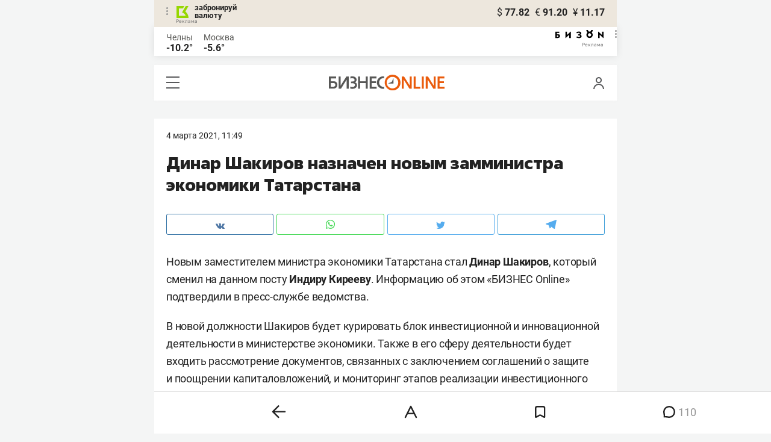

--- FILE ---
content_type: text/html; charset=UTF-8
request_url: https://mkam.business-gazeta.ru/news/501253
body_size: 61096
content:
<!DOCTYPE html><html lang="ru"><head prefix="og: http://ogp.me/ns# fb: http://ogp.me/ns/fb# article: http://ogp.me/ns/article#"><meta http-equiv="Content-type" content="text/html; charset=utf-8"/><meta name="viewport" content="initial-scale=1.0"><link rel="manifest" href="/yandex-mobile-manifest.json"><title>Динар Шакиров назначен новым замминистра экономики Татарстана</title><meta name="description" content=""/><meta name="keywords" content="новости"/><meta property="og:site_name" content="БИЗНЕС Online"/><meta property="og:title" content="Динар Шакиров назначен новым замминистра экономики Татарстана"/><meta property="og:url" content="https://mkam.business-gazeta.ru/news/501253"/><meta property="og:locale" content="ru_RU"/><meta property="og:image" content=""/><meta property="og:image:width" content="1200"/><meta property="og:image:height" content="630"/><meta property="fb:pages" content="375587425929352"/><meta property="fb:app_id" content="264445863914267"/><meta name="twitter:card" content="summary_large_image"><meta name="twitter:site" content="@businessgazeta"><meta name="twitter:title" content="Динар Шакиров назначен новым замминистра экономики Татарстана"/><meta name="twitter:image" content=""/><meta property="vk:image" content=""/><link rel="publisher" href="https://plus.google.com/+Business-gazetaRu"><link rel="canonical" href="https://mkam.business-gazeta.ru/news/501253"/><link rel="amphtml" href="https://www.business-gazeta.ru/amp/501253"><link rel="icon" href="/favicon.svg" sizes="any" type="image/svg+xml"><link rel="mask-icon" href="/fav-mask.svg" color="#e8590d"><link rel="icon" href="/favicon.svg" sizes="any" type="image/svg+xml"><link rel="apple-touch-icon" sizes="180x180" href="/icon180x180.png"/><meta name="apple-itunes-app" content="app-id=920814306"/><meta name="google-play-app" content="app-id=ru.business.gazeta"/><meta name="yandex-verification" content="54d5d1d3e8847f3b"><link rel="preconnect" href="https://statix.business-gazeta.ru"><link rel="preload" href="https://statix.business-gazeta.ru/fonts/roboto-v20-latin_cyrillic-regular.woff2" as="font"><link rel="preload" href="https://statix.business-gazeta.ru/fonts/roboto-v20-latin-500.woff2" as="font"><link rel="preload" href="https://statix.business-gazeta.ru/fonts/roboto-v20-latin_cyrillic-700.woff2" as="font"><link rel="preload" href="https://statix.business-gazeta.ru/fonts/roboto-v20-latin-regular.woff2" as="font"><link rel="preload" href="https://statix.business-gazeta.ru/fonts/roboto-v20-latin_cyrillic-300.woff2" as="font"><link rel="preload" href="https://statix.business-gazeta.ru/mobile/fonts/roboto-v20-latin_cyrillic-regular.woff2" as="font"><link rel="preload" href="https://statix.business-gazeta.ru/mobile/fonts/roboto-v20-latin-500.woff2" as="font"><link rel="preload" href="https://statix.business-gazeta.ru/mobile/fonts/roboto-v20-latin_cyrillic-700.woff2" as="font"><link rel="preload" href="https://statix.business-gazeta.ru/mobile/fonts/roboto-v20-latin-regular.woff2" as="font"><link rel="preload" href="https://statix.business-gazeta.ru/mobile/fonts/roboto-v20-latin_cyrillic-300.woff2" as="font"><link rel="preload" href="https://statix.business-gazeta.ru/mobile/css/s.min.css?v=210120262211" as="style"><link rel="preload" href="https://statix.business-gazeta.ru/mobile/js/s.min.js?v=210120262211" as="script"><script async src="https://www.googletagmanager.com/gtag/js?id=UA-8810077-1"></script><script>
        window.static_path = 'https://statix.business-gazeta.ru';
        window.city = 'Naberezhnye Chelny';
        window.region = 10;

        window.__METRICS__ = {
            endpoint: 'https://xstat.gazeta.bo/metrics/collect',
            contentSelector: '.article__content', // 1) дочитываемость в рамках элемента
            engagedThresholdMs: 30000,            // 5) «прочитал» после >=30с вовлечённости
            heartbeatMs: 15000,
            content: {},
                    };

    </script><link type="text/css" href="https://statix.business-gazeta.ru/css/style.css?v=210120262211" rel="stylesheet"><link type="text/css" href="https://statix.business-gazeta.ru/mobile/css/s.min.css?v=210120262211" rel="stylesheet"><script>window.yaContextCb = window.yaContextCb || []</script><script src="https://yandex.ru/ads/system/context.js" async></script><style>.banner > div > div {
            width: 100% !important;
        }
        .text-sizes__navigation {
            display: none;
        }</style><script>window.article_id = 501253;</script></head><body>
<div class="popupAcceptNotify" id="popupAcceptNotify">
    <div class="title">
        Хотите быть в курсе важных новостей?
    </div>
    <div class="body">
        <div class="icon">
            <img src="/static/img/icons/logo_push.svg" alt="">
        </div>
        <div class="control">
            <button class="notnow">не сейчас</button>
            <button class="yesitis">да, конечно</button>
        </div>
    </div>
</div><div class="popupFlashMaterial" id="popupFlashMaterial">
    <div class="title">
        <div class="icon">
            <img src="/static/img/icons/flash_push.svg" alt="">
        </div>
        срочная новость
    </div>
    <div class="body">
        <div class="content" id="popupFlashMaterialContent">
            The New York Times: Россия начала эвакуировать своих дипломатов из Украины
        </div>
        <div class="control">
            <div class="icon">
                <img src="/static/img/icons/logo_push.svg" alt="">
            </div>
            <button class="close">закрыть</button>
        </div>
    </div>
</div>        <header class="header">
    <div class="currency">
        <div class="currency__logo" alt="Реклама. ООО КБЭР «Банк Казани»">
            <div class="currency__advertising-popup">
    <div class="currency__advertising-popup_block">
        <div class="currency__advertising-popup_text">
            Реклама
            <div class="currency__advertising-popup_advertiser">
                Рекламодатель
            </div>
            <div>
                ООО КБЭР «Банк Казани»
            </div>
                    </div>
        <div class="currency__advertising-popup_closer">
            <svg xmlns="http://www.w3.org/2000/svg" width="12" height="12" viewBox="0 0 12 12" fill="none">
                <path d="M1 1.00024L10.9998 11" stroke="#969696" stroke-width="2" stroke-linecap="round" stroke-linejoin="round"/>
                <path d="M1 10.9998L10.9998 0.999961" stroke="#969696" stroke-width="2" stroke-linecap="round" stroke-linejoin="round"/>
            </svg>
        </div>
    </div>
</div>
            <div class="currency__advertising-dots adv_currency">
                <svg xmlns="http://www.w3.org/2000/svg" width="3" height="13" viewBox="0 0 3 13" fill="none">
                    <circle cx="1.5" cy="1.5" r="1.5" transform="rotate(-90 1.5 1.5)" fill="#969696"/>
                    <circle cx="1.5" cy="6.5" r="1.5" transform="rotate(-90 1.5 6.5)" fill="#969696"/>
                    <circle cx="1.5" cy="11.5" r="1.5" transform="rotate(-90 1.5 11.5)" fill="#969696"/>
                </svg>
            </div>
            <a class="currency__logo-link"
               href="https://www.bankofkazan.ru/currency-exchange-ru/?utm_source=business-gazeta&utm_medium=cpc&utm_campaign=brendirovanie_kursa&erid=2SDnjezs328" target="_blank"
               rel="nofollow noopener noreferrer">
                забронируй<br>
                валюту
            </a>
            <div class="currency__advertising-adv">
                Реклама
            </div>
        </div>
        <div class="currency__exchange">
            <ul class="exchange">
                <li class="exchange__item">
                    <span class="exchange__currency">&#36;</span>
                    <span class="exchange__course">77.82</span>
                </li>
                <li class="exchange__item">
                    <span class="exchange__currency">&#8364;</span>
                    <span class="exchange__course">91.20</span>
                </li>
                <li class="exchange__item">
                    <span class="exchange__currency">&#165;</span>
                    <span class="exchange__course">11.17</span>
                </li>
            </ul>
        </div>
    </div>
</header>
    <header class="weather">
    <div class="weather-block">
                    <div class="weather-block__item">
                <a href="#" class="weather-block__city">Челны</a>
                <span class="weather-block__temp">-10.2°
                </span>
            </div>
                <div class="weather-block__item">
            <a href="#" class="weather-block__city">Москва</a>
            <span class="weather-block__temp">-5.6°
            </span>
        </div>
    </div>
        <div class="weather-block__svg">
        <a href="https://bizon.gallery/?erid=2SDnjeY5YXr" target="_blank">
            <svg xmlns="http://www.w3.org/2000/svg" width="80" height="14" viewBox="0 0 80 14" fill="none">
                <path fill-rule="evenodd" clip-rule="evenodd" d="M35.8088 5.45693L34.803 3.50207C36.1891 2.80752 37.7206 2.45305 39.2709 2.46798C40.5704 2.47931 41.5204 2.76263 42.121 3.31792C42.3995 3.55884 42.6236 3.85619 42.7784 4.19029C42.9333 4.52438 43.0153 4.88757 43.0191 5.25578C43.0187 5.61919 42.9354 5.9777 42.7755 6.30403C42.6144 6.63896 42.3754 6.93041 42.0785 7.15397C41.7683 7.38184 41.4128 7.54031 41.0359 7.61861C41.4918 7.66857 41.931 7.81851 42.3222 8.05774C42.6911 8.28164 42.9972 8.59553 43.2118 8.97001C43.4282 9.36456 43.5265 9.81302 43.4951 10.2619C43.4945 10.7857 43.3452 11.2986 43.0645 11.7408C42.7373 12.2458 42.2708 12.6453 41.7216 12.8911C41.0155 13.2104 40.2498 13.3764 39.4749 13.3784C37.7781 13.3816 36.1079 12.9568 34.6189 12.1431L35.8995 10.4206C36.8329 10.9609 37.8798 11.2753 38.9564 11.3385C39.476 11.3791 39.9944 11.2456 40.4296 10.9589C40.5707 10.8622 40.6893 10.7362 40.7773 10.5895C40.8653 10.4428 40.9207 10.2789 40.9396 10.1089C41.0152 9.20044 40.2058 8.7462 38.5116 8.7462H37.792V6.64967H38.5513C39.9508 6.64967 40.5883 6.26626 40.4636 5.49942C40.356 4.90447 39.897 4.5815 39.0697 4.522C38.5843 4.51326 38.1003 4.57627 37.6333 4.70899C37.0056 4.9075 36.3953 5.15767 35.8088 5.45693Z" fill="black"/>
                <path fill-rule="evenodd" clip-rule="evenodd" d="M23.0672 7.61534L17.1998 13.1513H16.6473V2.68853H19.1745V8.1763L25.0561 2.68286H25.6397V13.1513H23.0672V7.61534Z" fill="black"/>
                <path fill-rule="evenodd" clip-rule="evenodd" d="M6.39154 4.76521H2.52999V6.71724H4.09387C4.94179 6.72803 5.77536 6.93764 6.52753 7.3292C7.34725 7.73528 7.71839 8.63716 7.64095 10.0348C7.61997 10.5885 7.4706 11.1297 7.20465 11.6157C6.92872 12.0952 6.51921 12.4841 6.02606 12.7348C5.42591 13.03 4.76235 13.173 4.09387 13.1513H0V2.68286H6.39154V4.76521ZM2.52999 11.0973H3.53291C4.59628 11.0973 5.12324 10.7195 5.1138 9.96401C5.10435 9.20851 4.58211 8.82509 3.54708 8.81376H2.52999V11.0973Z" fill="black"/>
                <path fill-rule="evenodd" clip-rule="evenodd" d="M60.2184 3.96638C61.0253 4.66699 61.599 5.59742 61.8625 6.63308C62.1261 7.66874 62.0669 8.7602 61.693 9.76131C61.319 10.7624 60.6481 11.6254 59.7702 12.2347C58.8922 12.8439 57.849 13.1704 56.7804 13.1704C55.7117 13.1704 54.6685 12.8439 53.7906 12.2347C52.9126 11.6254 52.2417 10.7624 51.8678 9.76131C51.4938 8.7602 51.4347 7.66874 51.6982 6.63308C51.9617 5.59742 52.5354 4.66699 53.3424 3.96638C52.7736 3.47423 52.3179 2.86503 52.0065 2.18046C51.695 1.49588 51.5351 0.752099 51.5377 0H54.1073C54.1299 0.693876 54.4214 1.35178 54.9203 1.83463C55.4191 2.31748 56.0861 2.58744 56.7804 2.58744C57.4746 2.58744 58.1417 2.31748 58.6405 1.83463C59.1393 1.35178 59.4308 0.693876 59.4534 0H62.0231C62.0251 0.75201 61.8649 1.49561 61.5535 2.1801C61.2421 2.86459 60.7867 3.47387 60.2184 3.96638ZM58.6687 6.03741C58.2315 5.60164 57.6567 5.3309 57.0423 5.27129C56.4279 5.21168 55.8119 5.3669 55.2991 5.7105C54.7863 6.0541 54.4084 6.56483 54.2299 7.15572C54.0514 7.74662 54.0832 8.38114 54.3199 8.95121C54.5567 9.52128 54.9837 9.99166 55.5283 10.2822C56.0729 10.5728 56.7014 10.6656 57.3067 10.5449C57.9121 10.4241 58.4569 10.0972 58.8483 9.61992C59.2397 9.14261 59.4536 8.54437 59.4534 7.9271C59.454 7.57588 59.3849 7.22805 59.2502 6.90369C59.1155 6.57934 58.9179 6.2849 58.6687 6.03741Z" fill="black"/>
                <path fill-rule="evenodd" clip-rule="evenodd" d="M73.5803 7.61558L79.4505 13.1515H80.0001V2.68877H77.473V8.17654L71.5942 2.68311H71.0106V13.1515H73.5803V7.61558Z" fill="black"/>
            </svg>
        </a>
        <div class="weather__advertising-adv">
            Реклама
        </div>
        <div class="weather__advertising-dots adv_currency">
            <svg xmlns="http://www.w3.org/2000/svg" width="3" height="13" viewBox="0 0 3 13" fill="none">
                <circle cx="1.5" cy="1.5" r="1.5" transform="rotate(-90 1.5 1.5)" fill="#969696"/>
                <circle cx="1.5" cy="6.5" r="1.5" transform="rotate(-90 1.5 6.5)" fill="#969696"/>
                <circle cx="1.5" cy="11.5" r="1.5" transform="rotate(-90 1.5 11.5)" fill="#969696"/>
            </svg>
        </div>
        <div class="weather__advertising-popup">
    <div class="weather__advertising-popup_block">
        <div class="weather__advertising-popup_text">
            Реклама
            <div class="weather__advertising-popup_advertiser">
                Рекламодатель
            </div>
            <div>
                bizon.gallery
            </div>
                    </div>
        <div class="weather__advertising-popup_closer">
            <svg xmlns="http://www.w3.org/2000/svg" width="12" height="12" viewBox="0 0 12 12" fill="none">
                <path d="M1 1.00024L10.9998 11" stroke="#969696" stroke-width="2" stroke-linecap="round" stroke-linejoin="round"/>
                <path d="M1 10.9998L10.9998 0.999961" stroke="#969696" stroke-width="2" stroke-linecap="round" stroke-linejoin="round"/>
            </svg>
        </div>
    </div>
</div>
    </div>




</header>
<header class="navigation header__sticky">
<div class="header__bottom">
    <div class="header__nav">
        <span class="icon-hamburger js-hamburger"><!-- --></span>
    </div>
    <div class="header__brand">
        <a href="https://m.business-gazeta.ru" class="header__logo">
            <img src="https://statix.business-gazeta.ru/mobile/img/logo.svg" width="192" height="27" alt="БИЗНЕС Online"
                 title="БИЗНЕС Online">
        </a>
    </div>
    <div class="header__aside">
        <div class="header-user-block">
                <span class="icon-user js-user" data-modal="#auth" data-toggle="modal"></span>
                </div>
        <aside class="sidebar" style="display: none;"><!-- --></aside>
    </div>
</div>
</header>
<nav class="nav">
    <span class="nav__close"></span>
    <a href="/" class="nav__logo">
        <img  loading="lazy" src="https://statix.business-gazeta.ru/mobile/img/logo.svg" width="192" height="27" alt="БИЗНЕС Online"
             title="БИЗНЕС Online">
    </a>
    <div class="nav__grid city-selection">
        <ul class="cities">
            <li class="cities__item"><a href="/kazan?url=/news/501253"
                       class="cities__link">Казань</a></li>
            <li class="cities__item"><span class="cities__text">Закамье</span></li>
        </ul>
    </div>
    <div class="nav__grid">
        <div class="nav__row">
            <div class="search-form">
                <form action="/search" method="post" class="search-form__form" data-page="1">
                    <input name="query" class="search-form__input" type="text" placeholder="Поиск"/>
                    <button class="search-form__button" type="submit"><!-- --></button>
                </form>
            </div>
        </div>

        <div class="nav__row">
            <div class="nav__col">
                <ul class="nav__list">
                    <li class="nav__item"><a href="https://sport.business-gazeta.ru" target="_blank" class="nav__link"><strong>Спорт</strong></a></li>
                    <li class="nav__item"><a href="https://bizon.gallery" target="_blank" class="nav__link"><strong>Бизон</strong></a></li>
                    <li class="nav__item"><a href="/career" class="nav__link"><strong>Карьера</strong></a></li>
                </ul>
            </div>
            <div class="nav__col">
                <ul class="nav__list">
                    <li class="nav__item"><a href="/pages/adv?slug=mkam?fullpage" class="nav__link">Реклама</a></li>
                    <li class="nav__item"><a href="/pages/office?slug=mkam?fullpage" class="nav__link">Редакция</a></li>
                </ul>
            </div>
        </div>
        <div class="nav__row">
            <div class="nav__col">
                <ul class="nav__list nav__list_sub">
                    <li class="nav__item"><a href="/category/534" class="nav__link">Культура</a></li>
                    <li class="nav__item"><a href="/category/1" class="nav__link">Персона</a></li>
                    <li class="nav__item"><a href="/blogs" class="nav__link">Блоги</a></li>
                    <li class="nav__item"><a href="/category/694" class="nav__link">Экспертное интервью</a></li>
                </ul>
            </div>
            <div class="nav__col">
                <ul class="nav__list nav__list_sub">
                    <li class="nav__item"><a href="/category/472" class="nav__link">Афиша</a></li>
                    <li class="nav__item"><a href="/photos" class="nav__link">Фото</a></li>
                    <li class="nav__item"><a href="/videos" class="nav__link">Видео</a></li>
                    <li class="nav__item"><a href="/category/160" class="nav__link">Рейтинги</a></li>
                </ul>
            </div>
        </div>
    </div>
    <footer class="nav__footer">
        <div class="sociality">
            <ul class="social-net">
                <li class="social-net__item"><a href="https://vk.com/businessgazeta" target="_blank" class="social-net__link"><span class="icon-vk"></span> вконтакте</a></li>
                                <li class="social-net__item"><a href="https://twitter.com/Businessgazeta" target="_blank" class="social-net__link"><span class="icon-tw"></span> twitter</a></li>
                <li class="social-net__item"><a href="https://t.me/businessgazeta" target="_blank" class="social-net__link"><span class="icon-tg"></span> telegram</a></li>
                <li class="social-net__item"><a href="https://zen.yandex.ru/businessgazeta" target="_blank" class="social-net__link"><span class="icon-zen"></span> дзен</a></li>
                <li class="social-net__item"><a href="https://www.youtube.com/user/MrBusinessonline" target="_blank" class="social-net__link"><span class="icon-yt"></span> youtube</a></li>
            </ul>
        </div>
        <a href="//kam.business-gazeta.ru/news/501253?fullpage" class="nav__fullpage">полная версия</a>
    </footer>
</nav>
                        <div class="content">

        <div class="layout layout_article">
            <div class="layout__main">
                <div class="lenta js-mediator-article">
    <article class="article" itemscope itemtype="https://schema.org/Article" id="article501253">

        <div class="article__head">
            <time class="article__date" datetime="2021-03-04MSK11:49">
                <a href="/by-date/2021-03-04">
                                            4 Марта 2021, 11:49
                                    </a>
            </time>
                                                                                                                                                        </div>

                                                        
        <header class="article__header">
            <meta itemprop="headline" content="Динар Шакиров назначен новым замминистра экономики Татарстана">
            <h1 class="article__h1">Динар Шакиров назначен новым замминистра экономики Татарстана</h1>
        </header>

        <div class="article__content" data-news-id="501253"
             data-fav="0">
            
            <div class="social-share">
    <div class="social-share__wrap social-likes">
        <a href="https://vk.com/share.php?url=https://mkam.business-gazeta.ru/news/501253" target="_blank"
           class="social-share__button social-share__button_vk">
            <svg class="icon-vk-a" xmlns="http://www.w3.org/2000/svg" xmlns:xlink="http://www.w3.org/1999/xlink" width="15" height="8.56" viewBox="0 0 15 8.56">
                <path fill='#4c75a3' d="M7.34,8.53h.9a.91.91,0,0,0,.41-.17A.75.75,0,0,0,8.77,8s0-1.2.54-1.38,1.26,1.17,2,1.69a1.4,1.4,0,0,0,1,.29l2,0s1-.06.56-.88a6.33,6.33,0,0,0-1.49-1.73c-1.26-1.17-1.09-1,.42-3,.93-1.22,1.29-2,1.18-2.3S14.19.4,14.19.4H11.93a.5.5,0,0,0-.29.06.71.71,0,0,0-.2.25,13,13,0,0,1-.83,1.76C9.61,4.18,9.2,4.25,9,4.16c-.38-.25-.29-1-.29-1.53C8.75,1,9,.29,8.27.12A4.3,4.3,0,0,0,7.21,0,5,5,0,0,0,5.34.19C5.09.33,4.89.61,5,.61A1,1,0,0,1,5.67,1,2.06,2.06,0,0,1,5.9,2s.13,2-.31,2.19S4.86,4,4,2.43A12.94,12.94,0,0,1,3.17.77.71.71,0,0,0,3,.52,1.13,1.13,0,0,0,2.63.38L.49.4S.17.4.05.54,0,.92,0,.92A24.63,24.63,0,0,0,3.62,6.84,5.19,5.19,0,0,0,7.34,8.53" transform="translate(0 0)"/>
            </svg>
        </a>

        <a href="whatsapp://send?text=Динар Шакиров назначен новым замминистра экономики Татарстана https%3A%2F%2Fmkam.business-gazeta.ru%2Fnews%2F501253" data-action="share/whatsapp/share" target="_blank"
           class="social-share__button social-share__button_wa">
            <svg class="icon-wa-a" xmlns="http://www.w3.org/2000/svg" xmlns:xlink="http://www.w3.org/1999/xlink" width="15" height="15.07" viewBox="0 0 15 15.07">
                <path fill='#43d854' d="M10.94,9c-.19-.09-1.11-.54-1.28-.6s-.29-.1-.42.09a8.09,8.09,0,0,1-.59.73.29.29,0,0,1-.4.05,5.12,5.12,0,0,1-1.5-.93,5.58,5.58,0,0,1-1-1.29c-.11-.19,0-.28.08-.38a7.33,7.33,0,0,0,.47-.64.35.35,0,0,0,0-.33c0-.09-.42-1-.58-1.38S5.36,4,5.24,4H4.89a.7.7,0,0,0-.5.23,2.11,2.11,0,0,0-.65,1.56A3.63,3.63,0,0,0,4.5,7.74a8.28,8.28,0,0,0,3.19,2.82c.44.19.79.3,1.06.39A2.57,2.57,0,0,0,9.93,11a2,2,0,0,0,1.26-.88,1.55,1.55,0,0,0,.1-.89c0-.08-.17-.12-.35-.22M7.53,13.68h0a6.22,6.22,0,0,1-3.16-.86l-.23-.14-2.35.62L2.42,11l-.15-.24a6.21,6.21,0,1,1,5.26,2.91M12.81,2.19A7.47,7.47,0,0,0,.06,7.47a7.5,7.5,0,0,0,1,3.73L0,15.07l4-1a7.4,7.4,0,0,0,3.57.91h0A7.47,7.47,0,0,0,12.81,2.19" transform="translate(0 0)"/>
            </svg>
        </a>
        <a href="https://twitter.com/intent/tweet?text=%D0%94%D0%B8%D0%BD%D0%B0%D1%80%20%D0%A8%D0%B0%D0%BA%D0%B8%D1%80%D0%BE%D0%B2%20%D0%BD%D0%B0%D0%B7%D0%BD%D0%B0%D1%87%D0%B5%D0%BD%20%D0%BD%D0%BE%D0%B2%D1%8B%D0%BC%20%D0%B7%D0%B0%D0%BC%D0%BC%D0%B8%D0%BD%D0%B8%D1%81%D1%82%D1%80%D0%B0%20%D1%8D%D0%BA%D0%BE%D0%BD%D0%BE%D0%BC%D0%B8%D0%BA%D0%B8%20%D0%A2%D0%B0%D1%82%D0%B0%D1%80%D1%81%D1%82%D0%B0%D0%BD%D0%B0 https%3A%2F%2Fmkam.business-gazeta.ru%2Fnews%2F501253&amp;via=BusinessGazeta" target="_blank"
           class="social-share__button social-share__button_tw">
            <svg class="icon-tw-a" xmlns="http://www.w3.org/2000/svg" xmlns:xlink="http://www.w3.org/1999/xlink" width="14.99" height="12.19" viewBox="0 0 14.99 12.19">
                <path fill='#55acee' d="M4.72,12.19a8.7,8.7,0,0,0,8.75-8.75c0-.13,0-.27,0-.4A6.09,6.09,0,0,0,15,1.45a6.47,6.47,0,0,1-1.76.49A3.22,3.22,0,0,0,14.58.23,6.48,6.48,0,0,1,12.63,1,3.08,3.08,0,0,0,7.3,3.08a3.19,3.19,0,0,0,.08.7A8.8,8.8,0,0,1,1,.56,3.08,3.08,0,0,0,.63,2.1,3.12,3.12,0,0,0,2,4.68a2.92,2.92,0,0,1-1.4-.4v0a3.07,3.07,0,0,0,2.47,3,2.74,2.74,0,0,1-.81.12,2.78,2.78,0,0,1-.58-.06A3.11,3.11,0,0,0,4.55,9.54,6.12,6.12,0,0,1,.73,10.86c-.24,0-.49,0-.73,0a8.81,8.81,0,0,0,4.72,1.37" transform="translate(0 0)"/>
            </svg>
        </a>
        <a href="https://telegram.me/share/url?url=https://mkam.business-gazeta.ru/news/501253&amp;text=Динар Шакиров назначен новым замминистра экономики Татарстана" target="_blank"
           class="social-share__button social-share__button_tg">
            <svg class="icon-tg-a" xmlns="http://www.w3.org/2000/svg" xmlns:xlink="http://www.w3.org/1999/xlink" width="17.31" height="15" viewBox="0 0 17.31 15">
                <path fill='#55acee'  d="M17.31.53,14.57,14.38a1,1,0,0,1-1.43.5L6.82,10,4.52,8.89.65,7.6S.06,7.38,0,6.93s.67-.71.67-.71l15.38-6s1.26-.56,1.26.36" transform="translate(0 0)"/>
                <path fill='#55acee'  d="M6.33,14.22s-.18,0-.41-.74L4.52,8.89,13.81,3s.53-.33.51,0c0,0,.1,0-.19.32s-7.29,6.6-7.29,6.6Z" transform="translate(0 0)"/>
                <path fill='#55acee'  d="M9.24,11.87l-2.5,2.28a.43.43,0,0,1-.41.07L6.81,10Z" transform="translate(0 0)"/>
            </svg>
        </a>
    </div>
</div>

            
                                                        
            <div itemprop="articleBody" class="articleBody">
                <p>Новым заместителем министра экономики Татарстана стал <strong>Динар Шакиров</strong>, который сменил на&nbsp;данном посту <strong>Индиру Кирееву</strong>. Информацию об&nbsp;этом &laquo;БИЗНЕС Online&raquo; подтвердили в&nbsp;пресс-службе ведомства.</p><p>В&nbsp;новой должности Шакиров будет курировать блок инвестиционной и&nbsp;инновационной деятельности в&nbsp;министерстве экономики. Также в&nbsp;его сферу деятельности будет входить рассмотрение документов, связанных с&nbsp;заключением соглашений о&nbsp;защите и&nbsp;поощрении капиталовложений, и&nbsp;мониторинг этапов реализации инвестиционного проекта, в&nbsp;отношении которого заключено соглашение.<br></p>
<p class="image-in-text" itemscope="" itemtype="https://schema.org/ImageObject" itemprop="image"><img src="https://stcdn.business-online.ru/articles/32/1614847872_6.jpg" data-author=""><span class="title"></span><span class="author">Динар Шакиров<br>Фото: пресс-служба минэкономики РТ</span></p>
<p>&laquo;Да, Шакиров 24&nbsp;февраля назначен на&nbsp;должность заместителя&raquo;,&nbsp;&mdash; пояснила собеседница нашей газеты.<br></p>
<p>До&nbsp;нового назначения Шакиров с&nbsp;октября 2018 года работал начальником управления инвестиционной и&nbsp;инновационной деятельности министерства экономики&nbsp;РТ. Ранее занимал пост начальника отдела развития институтов поддержки субъектов малого и&nbsp;среднего предпринимательства департамента развития предпринимательства и&nbsp;конкуренции минэкономики&nbsp;РТ.
</p>
                            </div>

            
            <ul class="article-hashtag" style="margin-left: 0;">
                </ul>

            
                
            
            

                                                                    
                            <div class="invite-to-tg">
                    <span class="invite-to-tg--text">Читайте БИЗНЕС Online <br/>в Telegram</span>
                    <button class="invite-to-tg--subscribe-btn">
                        <a href="https://t.me/+e9b5e-s1JR9iNmMy" target="_blank">подписаться</a>
                    </button>
                </div>
                                            

            
                        <div class="article-tools">
                <div class="article-tools__text">Нашли ошибку в тексте? Выделите ее и нажмите Ctrl + Enter</div>
                <div class="article-tools__print">
                    <a href="/print/501253"
                       class="article-tools__link"> <span class="icon-print"></span> версия для печати</a>
                </div>
            </div>

                <a class="slot js-slot" data-site="4" data-slot="48" data-target=""></a>



                            <div class="article__more">
                    <button class="article__more-btn" data-article-id="501253">Комментарии <span
                                class="article__more-count">110</span></button>
                </div>
            
        </div>

        
            <div class="hidden js-comment-list">
                <div class="comments" id="comments501253">

                        
    <div class="comments__head">
        <div class="comments__left">
            <h3 class="comments__h3">Комментарии <span class="icon-comment-gray"></span> 110</h3>
            <div class="comments__choose">
                <button class="reset-btn comments__choose-button js-comments-choose-button active" data-filter="all">Все</button>
                <button class="reset-btn comments__choose-button js-comments-choose-button" data-filter="author">Автора
                </button>
            </div>
        </div>
        <div class="comments__control">
            <div class="dropdown dropdown_hover js-dropdown">
                <button class="reset-btn dropdown__button comments__order-button js-dropdown-button">Упорядочить
                </button>
                <div class="dropdown__content comments__dropdown-content">
                    <button class="reset-btn dropdown__item js-dropdown-item js-comment-sort-button"
                            data-sort="emoji_count">Лучшие
                    </button>
                    <button class="reset-btn dropdown__item js-dropdown-item js-comment-sort-button active"
                            data-sort="timestamp">Последние
                    </button>
                </div>
            </div>
        </div>
    </div>

    <div class="js-top-comments__form"><form class="comments-form article-form-501253" action="" method="post" name="comment-form"
      data-article-id="501253">
    <div class="comments-form__user" style="display: none;">
        <div class="comments-form__avatar">
          <span class="comments-form__image">
                                          <img class="comments-form__img" src="https://statix.business-gazeta.ru/img/icons/anonimus.svg">
          </span>
        </div>
        <div class="comments-form__name">
                            <div class="comments-form__author" title="Анонимно"></div>
                <a href="#" class="comments-form__auth" data-modal="#auth" data-toggle="modal">войти в аккаунт</a>
                    </div>
    </div>
    <label class="comments-form__label" style="padding-bottom: 0;">
        <textarea class="comments-form__textarea" rows="1" id="in_article-comment-form_top" placeholder="написать комментарий"
                  minlength="6"></textarea>
    </label>
    <div class="comments-form__row" style="display: none;">
                                                                                <div class="comments-form__buttons">
            <button class="button button_white button_link" type="reset">отмена</button>
            <button class="button" type="submit" disabled="disabled" data-modal="#auth" data-toggle="modal">
                Отправить
            </button>
        </div>
        <div class="hidden">
            <input type="hidden" name="parent_id" value="0">
        </div>
    </div>
</form>
</div>

    <ul class="comments-list js-comments-list comments__list" data-article-id="501253" data-filter="null">
        

                    <li class="comments-list__item comments__item   js-comment-item     js-comment-child-item " data-comment-id="8998430"
  data-timestamp="1614848173" data-emoji_count="0"   id="comment8998430"  ><div
    class="comments-comment
"><div class="comments-comment__header"><div class="comments-comment__bookmarks"><div class="popover popover_favorite"><a class="icon-favorite anonymous " href="#comment8998430" data-type="comment" data-id="8998430"><svg width="9" height="10" viewBox="0 0 9 10" fill="none" xmlns="http://www.w3.org/2000/svg"><path d="M0.5 0.5V9.11L4.24 6.83L4.5 6.67L4.76 6.83L8.5 9.11V0.5H0.5Z" stroke="#58595B"/></svg></a><div class="popover__wrap" alt="Добавить материал в закладки"><div class="popover__text"><div>Сохраняйте новости, статьи, комментарии чтобы прочитать их позже</div></div><div class="popover__buttons"><button class="button" data-modal="#auth" data-toggle="modal">Войти</button></div></div></div></div><div class="comments-comment__user"><div class="comments-comment__avatar"><a href="/user/16075" target="_blank"
             class="comments-comment__image"><img class="comments-comment__img" loading="lazy"
                             src="https://stcdn.business-online.ru/userpic/25-05-29/1748520483_старик с сигарой.jpg"
                             alt=""></a></div><div class="comments-comment__info"><div class="comments-comment__author"><a class="comments-comment__name"
                 href="/user/16075"
                 title="Не курю БИЗНЕС Online">Не курю</a></div><time class="comments-comment__date" datetime="2021-03-04 11:55:11">
            4 Марта
            2021            <span class="comments-comment__time">11:55</span></time></div></div><div class="comments-comment__content"><div class="comments-comment__message">
          Трудовая деятельность:<br /><br /><br /><br />
07.2008 - 08.2008 - бригадир строительной бригады общества с ограниченной ответственностью "Стройжилсервис", Кукморский район....<br />
.......и в друг раз сразу<br /><br />
02.2011 -  07.2011 - ведущий специалист сектора надзора и административной практики Управления по надзору за техническим состоянием самоходных машин и других видов техники Республики Татарстан Министерства сельского хозяйства и продовольствия Республики<br />
Татарстан, г.Казань<br />
....а вы говорите социальных лифтов не бывает
        </div><div class="comments-comment__control"><div class="show_full" title="Посмотреть весь комментарий">Читать далее</div><div class="comments-emoji  js-comment-emoji" data-comment-id="8998430"
     data-article-id="501253"><div class="comments-emoji__items"><button class="reset-btn comments-emoji__item js-emoji" data-value="0" data-id="3"><span class="comments-emoji__image comments-emoji__image_3"></span><span class="comments-emoji__num js-emoji-count">
                0
            </span></button><button class="reset-btn comments-emoji__item js-emoji  hide "
                data-value="0" data-id="1"><span class="comments-emoji__image comments-emoji__image_1"></span><span class="comments-emoji__num js-emoji-count">
                0
            </span></button><button class="reset-btn comments-emoji__item js-emoji  hide "
                data-value="0" data-id="2"><span class="comments-emoji__image comments-emoji__image_2"></span><span class="comments-emoji__num js-emoji-count">
                0
            </span></button><button class="reset-btn comments-emoji__item js-emoji  hide "
                data-value="0" data-id="4"><span class="comments-emoji__image comments-emoji__image_4"></span><span class="comments-emoji__num js-emoji-count">
                0
            </span></button><button class="reset-btn comments-emoji__item js-emoji  hide "
                data-value="0" data-id="5"><span class="comments-emoji__image comments-emoji__image_5"></span><span class="comments-emoji__num js-emoji-count">
                0
            </span></button><button class="reset-btn comments-emoji__item js-emoji  hide "
                data-value="0" data-id="7"><span class="comments-emoji__image comments-emoji__image_7"></span><span class="comments-emoji__num js-emoji-count">
                0
            </span></button></div><div class="dropdown dropdown_hover dropdown_top js-dropdown"><button class="reset-btn dropdown__button comments-emoji__button js-dropdown-button">эмодзи</button><div class="dropdown__content comments-emoji__dropdown-content"><div class="comments-emoji__items"><button class="reset-btn comments-emoji__item comments-emoji__dropdown-item js-dropdown-emoji"
                    data-value="0" data-id="1"><span class="comments-emoji__image comments-emoji__image_1"></span></button><button class="reset-btn comments-emoji__item comments-emoji__dropdown-item js-dropdown-emoji"
                    data-value="0" data-id="2"><span class="comments-emoji__image comments-emoji__image_2"></span></button><button class="reset-btn comments-emoji__item comments-emoji__dropdown-item js-dropdown-emoji"
                    data-value="0" data-id="3"><span class="comments-emoji__image comments-emoji__image_3"></span></button><button class="reset-btn comments-emoji__item comments-emoji__dropdown-item js-dropdown-emoji"
                    data-value="0" data-id="4"><span class="comments-emoji__image comments-emoji__image_4"></span></button><button class="reset-btn comments-emoji__item comments-emoji__dropdown-item js-dropdown-emoji"
                    data-value="0" data-id="5"><span class="comments-emoji__image comments-emoji__image_5"></span></button><button class="reset-btn comments-emoji__item comments-emoji__dropdown-item js-dropdown-emoji"
                    data-value="0" data-id="7"><span class="comments-emoji__image comments-emoji__image_7"></span></button></div></div></div></div><div class="comments__row"><button class="comments__hide reset-btn js-comments-hide">
                                      Показать ответы 11
                                  </button><a href="#" class="comments__answer" data-article-id="501253"
                 data-comment-id="8998430">Ответить</a></div><div class="comments-comment__etc"><div class="comments-comment__dots"><span class="icon-dots js-comment-dots"></span><div class="comments-comment__popover"><ul class="comments-comment__popover-list"><li class="comments-comment__popover-item"><span data-clipboard-text="https://mkam.business-gazeta.ru/news/501253#comment8998430"
                                              class="js-copy-comment-link comments-comment__to-comment">ссылка на комментарий</span></ul></div></div></div></div></div></div></div><div id="placeforpixel"></div><div class="comments-child comments__child js-comment-child hide" data-count="11"><ul class="comments-child__list"><li class="comments-list__item comments__item      js-comment-child-item " data-comment-id="8998471"
  data-timestamp="1614849112" data-emoji_count="0"   id="comment8998471"  ><div
    class="comments-comment
"><div class="comments-comment__header"><div class="comments-comment__bookmarks"><div class="popover popover_favorite"><a class="icon-favorite anonymous " href="#comment8998471" data-type="comment" data-id="8998471"><svg width="9" height="10" viewBox="0 0 9 10" fill="none" xmlns="http://www.w3.org/2000/svg"><path d="M0.5 0.5V9.11L4.24 6.83L4.5 6.67L4.76 6.83L8.5 9.11V0.5H0.5Z" stroke="#58595B"/></svg></a><div class="popover__wrap" alt="Добавить материал в закладки"><div class="popover__text"><div>Сохраняйте новости, статьи, комментарии чтобы прочитать их позже</div></div><div class="popover__buttons"><button class="button" data-modal="#auth" data-toggle="modal">Войти</button></div></div></div></div><div class="comments-comment__user"><div class="comments-comment__avatar"><span class="comments-comment__image"><img class="comments-comment__img" loading="lazy"
                             src="https://statix.business-gazeta.ru/img/icons/anonimus.svg"
                             alt=""></span></div><div class="comments-comment__info"><div class="comments-comment__author"><span class="comments-comment__name">Анонимно</span></div><time class="comments-comment__date" datetime="2021-03-04 12:05:05">
            4 Марта
            2021            <span class="comments-comment__time">12:05</span></time></div></div><div class="comments-comment__content"><div class="comments-comment__message">
          нет, просто бригадир строительной бригады в ООО и ведущий специалист в Министерстве - это один и тот же уровень квалификации.
        </div><div class="comments-comment__control"><div class="show_full" title="Посмотреть весь комментарий">Читать далее</div><div class="comments-emoji  js-comment-emoji" data-comment-id="8998471"
     data-article-id="501253"><div class="comments-emoji__items"><button class="reset-btn comments-emoji__item js-emoji" data-value="0" data-id="3"><span class="comments-emoji__image comments-emoji__image_3"></span><span class="comments-emoji__num js-emoji-count">
                0
            </span></button><button class="reset-btn comments-emoji__item js-emoji  hide "
                data-value="0" data-id="1"><span class="comments-emoji__image comments-emoji__image_1"></span><span class="comments-emoji__num js-emoji-count">
                0
            </span></button><button class="reset-btn comments-emoji__item js-emoji  hide "
                data-value="0" data-id="2"><span class="comments-emoji__image comments-emoji__image_2"></span><span class="comments-emoji__num js-emoji-count">
                0
            </span></button><button class="reset-btn comments-emoji__item js-emoji  hide "
                data-value="0" data-id="4"><span class="comments-emoji__image comments-emoji__image_4"></span><span class="comments-emoji__num js-emoji-count">
                0
            </span></button><button class="reset-btn comments-emoji__item js-emoji  hide "
                data-value="0" data-id="5"><span class="comments-emoji__image comments-emoji__image_5"></span><span class="comments-emoji__num js-emoji-count">
                0
            </span></button><button class="reset-btn comments-emoji__item js-emoji  hide "
                data-value="0" data-id="7"><span class="comments-emoji__image comments-emoji__image_7"></span><span class="comments-emoji__num js-emoji-count">
                0
            </span></button></div><div class="dropdown dropdown_hover dropdown_top js-dropdown"><button class="reset-btn dropdown__button comments-emoji__button js-dropdown-button">эмодзи</button><div class="dropdown__content comments-emoji__dropdown-content"><div class="comments-emoji__items"><button class="reset-btn comments-emoji__item comments-emoji__dropdown-item js-dropdown-emoji"
                    data-value="0" data-id="1"><span class="comments-emoji__image comments-emoji__image_1"></span></button><button class="reset-btn comments-emoji__item comments-emoji__dropdown-item js-dropdown-emoji"
                    data-value="0" data-id="2"><span class="comments-emoji__image comments-emoji__image_2"></span></button><button class="reset-btn comments-emoji__item comments-emoji__dropdown-item js-dropdown-emoji"
                    data-value="0" data-id="3"><span class="comments-emoji__image comments-emoji__image_3"></span></button><button class="reset-btn comments-emoji__item comments-emoji__dropdown-item js-dropdown-emoji"
                    data-value="0" data-id="4"><span class="comments-emoji__image comments-emoji__image_4"></span></button><button class="reset-btn comments-emoji__item comments-emoji__dropdown-item js-dropdown-emoji"
                    data-value="0" data-id="5"><span class="comments-emoji__image comments-emoji__image_5"></span></button><button class="reset-btn comments-emoji__item comments-emoji__dropdown-item js-dropdown-emoji"
                    data-value="0" data-id="7"><span class="comments-emoji__image comments-emoji__image_7"></span></button></div></div></div></div><div class="comments__row"><button class="comments__hide reset-btn js-comments-hide">
                                      Показать ответы 2
                                  </button><a href="#" class="comments__answer" data-article-id="501253"
                 data-comment-id="8998471">Ответить</a></div><div class="comments-comment__etc"><div class="comments-comment__dots"><span class="icon-dots js-comment-dots"></span><div class="comments-comment__popover"><ul class="comments-comment__popover-list"><li class="comments-comment__popover-item"><span data-clipboard-text="https://mkam.business-gazeta.ru/news/501253#comment8998471"
                                              class="js-copy-comment-link comments-comment__to-comment">ссылка на комментарий</span></ul></div></div></div></div></div></div></div><div class="comments-child comments__child js-comment-child hide" data-count="2"><ul class="comments-child__list"><li class="comments-list__item comments__item      js-comment-child-item " data-comment-id="8998580"
  data-timestamp="1614849827" data-emoji_count="0"   id="comment8998580"  ><div
    class="comments-comment comments-comment_bad
"><div class="comments-comment__header"><div class="comments-comment__bookmarks"><div class="popover popover_favorite"><a class="icon-favorite anonymous " href="#comment8998580" data-type="comment" data-id="8998580"><svg width="9" height="10" viewBox="0 0 9 10" fill="none" xmlns="http://www.w3.org/2000/svg"><path d="M0.5 0.5V9.11L4.24 6.83L4.5 6.67L4.76 6.83L8.5 9.11V0.5H0.5Z" stroke="#58595B"/></svg></a><div class="popover__wrap" alt="Добавить материал в закладки"><div class="popover__text"><div>Сохраняйте новости, статьи, комментарии чтобы прочитать их позже</div></div><div class="popover__buttons"><button class="button" data-modal="#auth" data-toggle="modal">Войти</button></div></div></div></div><div class="comments-comment__user"><div class="comments-comment__avatar"><span class="comments-comment__image"><img class="comments-comment__img" loading="lazy"
                             src="https://statix.business-gazeta.ru/img/icons/anonimus.svg"
                             alt=""></span></div><div class="comments-comment__info"><div class="comments-comment__author"><span class="comments-comment__name">Анонимно</span></div><time class="comments-comment__date" datetime="2021-03-04 12:22:08">
            4 Марта
            2021            <span class="comments-comment__time">12:22</span></time></div></div><div class="comments-comment__content"><div class="comments-comment__reply-comment"><div class="comments-comment__reply"></div><a href="#comment8998471" class="comments-comment__reply-name"><img src="https://statix.business-gazeta.ru/img/icons/reply.svg" width="10" height="7" loading="lazy"></a><a href="#" class="comments-comment__reply-message js-prev_message">
              нет, просто бригадир строительной бригады в ООО и ведущий специалист в Министерстве&hellip;
            </a><a href="#" class="comments-comment__reply-message js-prev_full_message hidden">
              нет, просто бригадир строительной бригады в ООО и ведущий специалист в Министерстве - это один и тот же уровень квалификации.
            </a></div><div class="comments-comment__message">
          Наконец то!<br />
Удачи в подъёме экономики Татарстана!<br />
Профессионалы в действии !
        </div><div class="comments-comment__control"><div class="show_full" title="Посмотреть весь комментарий">Читать далее</div><div class="comments-emoji  js-comment-emoji" data-comment-id="8998580"
     data-article-id="501253"><div class="comments-emoji__items"><button class="reset-btn comments-emoji__item js-emoji" data-value="0" data-id="3"><span class="comments-emoji__image comments-emoji__image_3"></span><span class="comments-emoji__num js-emoji-count">
                0
            </span></button><button class="reset-btn comments-emoji__item js-emoji  hide "
                data-value="0" data-id="1"><span class="comments-emoji__image comments-emoji__image_1"></span><span class="comments-emoji__num js-emoji-count">
                0
            </span></button><button class="reset-btn comments-emoji__item js-emoji  hide "
                data-value="0" data-id="2"><span class="comments-emoji__image comments-emoji__image_2"></span><span class="comments-emoji__num js-emoji-count">
                0
            </span></button><button class="reset-btn comments-emoji__item js-emoji  hide "
                data-value="0" data-id="4"><span class="comments-emoji__image comments-emoji__image_4"></span><span class="comments-emoji__num js-emoji-count">
                0
            </span></button><button class="reset-btn comments-emoji__item js-emoji  hide "
                data-value="0" data-id="5"><span class="comments-emoji__image comments-emoji__image_5"></span><span class="comments-emoji__num js-emoji-count">
                0
            </span></button><button class="reset-btn comments-emoji__item js-emoji  hide "
                data-value="0" data-id="7"><span class="comments-emoji__image comments-emoji__image_7"></span><span class="comments-emoji__num js-emoji-count">
                0
            </span></button></div><div class="dropdown dropdown_hover dropdown_top js-dropdown"><button class="reset-btn dropdown__button comments-emoji__button js-dropdown-button">эмодзи</button><div class="dropdown__content comments-emoji__dropdown-content"><div class="comments-emoji__items"><button class="reset-btn comments-emoji__item comments-emoji__dropdown-item js-dropdown-emoji"
                    data-value="0" data-id="1"><span class="comments-emoji__image comments-emoji__image_1"></span></button><button class="reset-btn comments-emoji__item comments-emoji__dropdown-item js-dropdown-emoji"
                    data-value="0" data-id="2"><span class="comments-emoji__image comments-emoji__image_2"></span></button><button class="reset-btn comments-emoji__item comments-emoji__dropdown-item js-dropdown-emoji"
                    data-value="0" data-id="3"><span class="comments-emoji__image comments-emoji__image_3"></span></button><button class="reset-btn comments-emoji__item comments-emoji__dropdown-item js-dropdown-emoji"
                    data-value="0" data-id="4"><span class="comments-emoji__image comments-emoji__image_4"></span></button><button class="reset-btn comments-emoji__item comments-emoji__dropdown-item js-dropdown-emoji"
                    data-value="0" data-id="5"><span class="comments-emoji__image comments-emoji__image_5"></span></button><button class="reset-btn comments-emoji__item comments-emoji__dropdown-item js-dropdown-emoji"
                    data-value="0" data-id="7"><span class="comments-emoji__image comments-emoji__image_7"></span></button></div></div></div></div><div class="comments__row"><button class="comments__hide reset-btn js-comments-hide">
                                      Показать ответы 2
                                  </button><a href="#" class="comments__answer" data-article-id="501253"
                 data-comment-id="8998580">Ответить</a></div><div class="comments-comment__etc"><div class="comments-comment__dots"><span class="icon-dots js-comment-dots"></span><div class="comments-comment__popover"><ul class="comments-comment__popover-list"><li class="comments-comment__popover-item"><span data-clipboard-text="https://mkam.business-gazeta.ru/news/501253#comment8998580"
                                              class="js-copy-comment-link comments-comment__to-comment">ссылка на комментарий</span></ul></div></div></div></div></div></div></div><div class="comments-child comments__child js-comment-child hide" data-count="2"><ul class="comments-child__list"><li class="comments-list__item comments__item     " data-comment-id="8999012"
  data-timestamp="1614853980" data-emoji_count="0"   id="comment8999012"  ><div
    class="comments-comment
"><div class="comments-comment__header"><div class="comments-comment__bookmarks"><div class="popover popover_favorite"><a class="icon-favorite anonymous " href="#comment8999012" data-type="comment" data-id="8999012"><svg width="9" height="10" viewBox="0 0 9 10" fill="none" xmlns="http://www.w3.org/2000/svg"><path d="M0.5 0.5V9.11L4.24 6.83L4.5 6.67L4.76 6.83L8.5 9.11V0.5H0.5Z" stroke="#58595B"/></svg></a><div class="popover__wrap" alt="Добавить материал в закладки"><div class="popover__text"><div>Сохраняйте новости, статьи, комментарии чтобы прочитать их позже</div></div><div class="popover__buttons"><button class="button" data-modal="#auth" data-toggle="modal">Войти</button></div></div></div></div><div class="comments-comment__user"><div class="comments-comment__avatar"><span class="comments-comment__image"><img class="comments-comment__img" loading="lazy"
                             src="https://statix.business-gazeta.ru/img/icons/anonimus.svg"
                             alt=""></span></div><div class="comments-comment__info"><div class="comments-comment__author"><span class="comments-comment__name">Анонимно</span></div><time class="comments-comment__date" datetime="2021-03-04 13:22:01">
            4 Марта
            2021            <span class="comments-comment__time">13:22</span></time></div></div><div class="comments-comment__content"><div class="comments-comment__reply-comment"><div class="comments-comment__reply"></div><a href="#comment8998580" class="comments-comment__reply-name"><img src="https://statix.business-gazeta.ru/img/icons/reply.svg" width="10" height="7" loading="lazy"></a><a href="#" class="comments-comment__reply-message js-prev_message">
              Наконец то!&hellip;
            </a><a href="#" class="comments-comment__reply-message js-prev_full_message hidden">
              Наконец то!<br />
Удачи в подъёме экономики Татарстана!<br />
Профессионалы в действии !
            </a></div><div class="comments-comment__message">
          Ага, с его назначением, доходы жителей увеличатся. Самому не смешно?
        </div><div class="comments-comment__control"><div class="show_full" title="Посмотреть весь комментарий">Читать далее</div><div class="comments-emoji  js-comment-emoji" data-comment-id="8999012"
     data-article-id="501253"><div class="comments-emoji__items"><button class="reset-btn comments-emoji__item js-emoji" data-value="0" data-id="3"><span class="comments-emoji__image comments-emoji__image_3"></span><span class="comments-emoji__num js-emoji-count">
                0
            </span></button><button class="reset-btn comments-emoji__item js-emoji  hide "
                data-value="0" data-id="1"><span class="comments-emoji__image comments-emoji__image_1"></span><span class="comments-emoji__num js-emoji-count">
                0
            </span></button><button class="reset-btn comments-emoji__item js-emoji  hide "
                data-value="0" data-id="2"><span class="comments-emoji__image comments-emoji__image_2"></span><span class="comments-emoji__num js-emoji-count">
                0
            </span></button><button class="reset-btn comments-emoji__item js-emoji  hide "
                data-value="0" data-id="4"><span class="comments-emoji__image comments-emoji__image_4"></span><span class="comments-emoji__num js-emoji-count">
                0
            </span></button><button class="reset-btn comments-emoji__item js-emoji  hide "
                data-value="0" data-id="5"><span class="comments-emoji__image comments-emoji__image_5"></span><span class="comments-emoji__num js-emoji-count">
                0
            </span></button><button class="reset-btn comments-emoji__item js-emoji  hide "
                data-value="0" data-id="7"><span class="comments-emoji__image comments-emoji__image_7"></span><span class="comments-emoji__num js-emoji-count">
                0
            </span></button></div><div class="dropdown dropdown_hover dropdown_top js-dropdown"><button class="reset-btn dropdown__button comments-emoji__button js-dropdown-button">эмодзи</button><div class="dropdown__content comments-emoji__dropdown-content"><div class="comments-emoji__items"><button class="reset-btn comments-emoji__item comments-emoji__dropdown-item js-dropdown-emoji"
                    data-value="0" data-id="1"><span class="comments-emoji__image comments-emoji__image_1"></span></button><button class="reset-btn comments-emoji__item comments-emoji__dropdown-item js-dropdown-emoji"
                    data-value="0" data-id="2"><span class="comments-emoji__image comments-emoji__image_2"></span></button><button class="reset-btn comments-emoji__item comments-emoji__dropdown-item js-dropdown-emoji"
                    data-value="0" data-id="3"><span class="comments-emoji__image comments-emoji__image_3"></span></button><button class="reset-btn comments-emoji__item comments-emoji__dropdown-item js-dropdown-emoji"
                    data-value="0" data-id="4"><span class="comments-emoji__image comments-emoji__image_4"></span></button><button class="reset-btn comments-emoji__item comments-emoji__dropdown-item js-dropdown-emoji"
                    data-value="0" data-id="5"><span class="comments-emoji__image comments-emoji__image_5"></span></button><button class="reset-btn comments-emoji__item comments-emoji__dropdown-item js-dropdown-emoji"
                    data-value="0" data-id="7"><span class="comments-emoji__image comments-emoji__image_7"></span></button></div></div></div></div><div class="comments__row"><a href="#" class="comments__answer" data-article-id="501253"
                 data-comment-id="8999012">Ответить</a></div><div class="comments-comment__etc"><div class="comments-comment__dots"><span class="icon-dots js-comment-dots"></span><div class="comments-comment__popover"><ul class="comments-comment__popover-list"><li class="comments-comment__popover-item"><span data-clipboard-text="https://mkam.business-gazeta.ru/news/501253#comment8999012"
                                              class="js-copy-comment-link comments-comment__to-comment">ссылка на комментарий</span></ul></div></div></div></div></div></div></div></li><li class="comments-list__item comments__item     " data-comment-id="9001380"
  data-timestamp="1614878494" data-emoji_count="0"   id="comment9001380"  ><div
    class="comments-comment
"><div class="comments-comment__header"><div class="comments-comment__bookmarks"><div class="popover popover_favorite"><a class="icon-favorite anonymous " href="#comment9001380" data-type="comment" data-id="9001380"><svg width="9" height="10" viewBox="0 0 9 10" fill="none" xmlns="http://www.w3.org/2000/svg"><path d="M0.5 0.5V9.11L4.24 6.83L4.5 6.67L4.76 6.83L8.5 9.11V0.5H0.5Z" stroke="#58595B"/></svg></a><div class="popover__wrap" alt="Добавить материал в закладки"><div class="popover__text"><div>Сохраняйте новости, статьи, комментарии чтобы прочитать их позже</div></div><div class="popover__buttons"><button class="button" data-modal="#auth" data-toggle="modal">Войти</button></div></div></div></div><div class="comments-comment__user"><div class="comments-comment__avatar"><span class="comments-comment__image"><img class="comments-comment__img" loading="lazy"
                             src="https://statix.business-gazeta.ru/img/icons/anonimus.svg"
                             alt=""></span></div><div class="comments-comment__info"><div class="comments-comment__author"><span class="comments-comment__name">Анонимно</span></div><time class="comments-comment__date" datetime="2021-03-04 20:15:03">
            4 Марта
            2021            <span class="comments-comment__time">20:15</span></time></div></div><div class="comments-comment__content"><div class="comments-comment__reply-comment"><div class="comments-comment__reply"></div><a href="#comment8998580" class="comments-comment__reply-name"><img src="https://statix.business-gazeta.ru/img/icons/reply.svg" width="10" height="7" loading="lazy"></a><a href="#" class="comments-comment__reply-message js-prev_message">
              Наконец то!&hellip;
            </a><a href="#" class="comments-comment__reply-message js-prev_full_message hidden">
              Наконец то!<br />
Удачи в подъёме экономики Татарстана!<br />
Профессионалы в действии !
            </a></div><div class="comments-comment__message">
          Сложности там с профессионалами...
        </div><div class="comments-comment__control"><div class="show_full" title="Посмотреть весь комментарий">Читать далее</div><div class="comments-emoji  js-comment-emoji" data-comment-id="9001380"
     data-article-id="501253"><div class="comments-emoji__items"><button class="reset-btn comments-emoji__item js-emoji" data-value="0" data-id="3"><span class="comments-emoji__image comments-emoji__image_3"></span><span class="comments-emoji__num js-emoji-count">
                0
            </span></button><button class="reset-btn comments-emoji__item js-emoji  hide "
                data-value="0" data-id="1"><span class="comments-emoji__image comments-emoji__image_1"></span><span class="comments-emoji__num js-emoji-count">
                0
            </span></button><button class="reset-btn comments-emoji__item js-emoji  hide "
                data-value="0" data-id="2"><span class="comments-emoji__image comments-emoji__image_2"></span><span class="comments-emoji__num js-emoji-count">
                0
            </span></button><button class="reset-btn comments-emoji__item js-emoji  hide "
                data-value="0" data-id="4"><span class="comments-emoji__image comments-emoji__image_4"></span><span class="comments-emoji__num js-emoji-count">
                0
            </span></button><button class="reset-btn comments-emoji__item js-emoji  hide "
                data-value="0" data-id="5"><span class="comments-emoji__image comments-emoji__image_5"></span><span class="comments-emoji__num js-emoji-count">
                0
            </span></button><button class="reset-btn comments-emoji__item js-emoji  hide "
                data-value="0" data-id="7"><span class="comments-emoji__image comments-emoji__image_7"></span><span class="comments-emoji__num js-emoji-count">
                0
            </span></button></div><div class="dropdown dropdown_hover dropdown_top js-dropdown"><button class="reset-btn dropdown__button comments-emoji__button js-dropdown-button">эмодзи</button><div class="dropdown__content comments-emoji__dropdown-content"><div class="comments-emoji__items"><button class="reset-btn comments-emoji__item comments-emoji__dropdown-item js-dropdown-emoji"
                    data-value="0" data-id="1"><span class="comments-emoji__image comments-emoji__image_1"></span></button><button class="reset-btn comments-emoji__item comments-emoji__dropdown-item js-dropdown-emoji"
                    data-value="0" data-id="2"><span class="comments-emoji__image comments-emoji__image_2"></span></button><button class="reset-btn comments-emoji__item comments-emoji__dropdown-item js-dropdown-emoji"
                    data-value="0" data-id="3"><span class="comments-emoji__image comments-emoji__image_3"></span></button><button class="reset-btn comments-emoji__item comments-emoji__dropdown-item js-dropdown-emoji"
                    data-value="0" data-id="4"><span class="comments-emoji__image comments-emoji__image_4"></span></button><button class="reset-btn comments-emoji__item comments-emoji__dropdown-item js-dropdown-emoji"
                    data-value="0" data-id="5"><span class="comments-emoji__image comments-emoji__image_5"></span></button><button class="reset-btn comments-emoji__item comments-emoji__dropdown-item js-dropdown-emoji"
                    data-value="0" data-id="7"><span class="comments-emoji__image comments-emoji__image_7"></span></button></div></div></div></div><div class="comments__row"><a href="#" class="comments__answer" data-article-id="501253"
                 data-comment-id="9001380">Ответить</a></div><div class="comments-comment__etc"><div class="comments-comment__dots"><span class="icon-dots js-comment-dots"></span><div class="comments-comment__popover"><ul class="comments-comment__popover-list"><li class="comments-comment__popover-item"><span data-clipboard-text="https://mkam.business-gazeta.ru/news/501253#comment9001380"
                                              class="js-copy-comment-link comments-comment__to-comment">ссылка на комментарий</span></ul></div></div></div></div></div></div></div></li></ul></div></li><li class="comments-list__item comments__item     " data-comment-id="8999007"
  data-timestamp="1614853940" data-emoji_count="0"   id="comment8999007"  ><div
    class="comments-comment
"><div class="comments-comment__header"><div class="comments-comment__bookmarks"><div class="popover popover_favorite"><a class="icon-favorite anonymous " href="#comment8999007" data-type="comment" data-id="8999007"><svg width="9" height="10" viewBox="0 0 9 10" fill="none" xmlns="http://www.w3.org/2000/svg"><path d="M0.5 0.5V9.11L4.24 6.83L4.5 6.67L4.76 6.83L8.5 9.11V0.5H0.5Z" stroke="#58595B"/></svg></a><div class="popover__wrap" alt="Добавить материал в закладки"><div class="popover__text"><div>Сохраняйте новости, статьи, комментарии чтобы прочитать их позже</div></div><div class="popover__buttons"><button class="button" data-modal="#auth" data-toggle="modal">Войти</button></div></div></div></div><div class="comments-comment__user"><div class="comments-comment__avatar"><span class="comments-comment__image"><img class="comments-comment__img" loading="lazy"
                             src="https://statix.business-gazeta.ru/img/icons/anonimus.svg"
                             alt=""></span></div><div class="comments-comment__info"><div class="comments-comment__author"><span class="comments-comment__name">Анонимно</span></div><time class="comments-comment__date" datetime="2021-03-04 13:21:12">
            4 Марта
            2021            <span class="comments-comment__time">13:21</span></time></div></div><div class="comments-comment__content"><div class="comments-comment__reply-comment"><div class="comments-comment__reply"></div><a href="#comment8998471" class="comments-comment__reply-name"><img src="https://statix.business-gazeta.ru/img/icons/reply.svg" width="10" height="7" loading="lazy"></a><a href="#" class="comments-comment__reply-message js-prev_message">
              нет, просто бригадир строительной бригады в ООО и ведущий специалист в Министерстве&hellip;
            </a><a href="#" class="comments-comment__reply-message js-prev_full_message hidden">
              нет, просто бригадир строительной бригады в ООО и ведущий специалист в Министерстве - это один и тот же уровень квалификации.
            </a></div><div class="comments-comment__message">
          Бригадир покруче будет. Всетаки реальными делами занимается
        </div><div class="comments-comment__control"><div class="show_full" title="Посмотреть весь комментарий">Читать далее</div><div class="comments-emoji  js-comment-emoji" data-comment-id="8999007"
     data-article-id="501253"><div class="comments-emoji__items"><button class="reset-btn comments-emoji__item js-emoji" data-value="0" data-id="3"><span class="comments-emoji__image comments-emoji__image_3"></span><span class="comments-emoji__num js-emoji-count">
                0
            </span></button><button class="reset-btn comments-emoji__item js-emoji  hide "
                data-value="0" data-id="1"><span class="comments-emoji__image comments-emoji__image_1"></span><span class="comments-emoji__num js-emoji-count">
                0
            </span></button><button class="reset-btn comments-emoji__item js-emoji  hide "
                data-value="0" data-id="2"><span class="comments-emoji__image comments-emoji__image_2"></span><span class="comments-emoji__num js-emoji-count">
                0
            </span></button><button class="reset-btn comments-emoji__item js-emoji  hide "
                data-value="0" data-id="4"><span class="comments-emoji__image comments-emoji__image_4"></span><span class="comments-emoji__num js-emoji-count">
                0
            </span></button><button class="reset-btn comments-emoji__item js-emoji  hide "
                data-value="0" data-id="5"><span class="comments-emoji__image comments-emoji__image_5"></span><span class="comments-emoji__num js-emoji-count">
                0
            </span></button><button class="reset-btn comments-emoji__item js-emoji  hide "
                data-value="0" data-id="7"><span class="comments-emoji__image comments-emoji__image_7"></span><span class="comments-emoji__num js-emoji-count">
                0
            </span></button></div><div class="dropdown dropdown_hover dropdown_top js-dropdown"><button class="reset-btn dropdown__button comments-emoji__button js-dropdown-button">эмодзи</button><div class="dropdown__content comments-emoji__dropdown-content"><div class="comments-emoji__items"><button class="reset-btn comments-emoji__item comments-emoji__dropdown-item js-dropdown-emoji"
                    data-value="0" data-id="1"><span class="comments-emoji__image comments-emoji__image_1"></span></button><button class="reset-btn comments-emoji__item comments-emoji__dropdown-item js-dropdown-emoji"
                    data-value="0" data-id="2"><span class="comments-emoji__image comments-emoji__image_2"></span></button><button class="reset-btn comments-emoji__item comments-emoji__dropdown-item js-dropdown-emoji"
                    data-value="0" data-id="3"><span class="comments-emoji__image comments-emoji__image_3"></span></button><button class="reset-btn comments-emoji__item comments-emoji__dropdown-item js-dropdown-emoji"
                    data-value="0" data-id="4"><span class="comments-emoji__image comments-emoji__image_4"></span></button><button class="reset-btn comments-emoji__item comments-emoji__dropdown-item js-dropdown-emoji"
                    data-value="0" data-id="5"><span class="comments-emoji__image comments-emoji__image_5"></span></button><button class="reset-btn comments-emoji__item comments-emoji__dropdown-item js-dropdown-emoji"
                    data-value="0" data-id="7"><span class="comments-emoji__image comments-emoji__image_7"></span></button></div></div></div></div><div class="comments__row"><a href="#" class="comments__answer" data-article-id="501253"
                 data-comment-id="8999007">Ответить</a></div><div class="comments-comment__etc"><div class="comments-comment__dots"><span class="icon-dots js-comment-dots"></span><div class="comments-comment__popover"><ul class="comments-comment__popover-list"><li class="comments-comment__popover-item"><span data-clipboard-text="https://mkam.business-gazeta.ru/news/501253#comment8999007"
                                              class="js-copy-comment-link comments-comment__to-comment">ссылка на комментарий</span></ul></div></div></div></div></div></div></div></li></ul></div></li><li class="comments-list__item comments__item     " data-comment-id="8998485"
  data-timestamp="1614849279" data-emoji_count="0"   id="comment8998485"  ><div
    class="comments-comment comments-comment_bad
"><div class="comments-comment__header"><div class="comments-comment__bookmarks"><div class="popover popover_favorite"><a class="icon-favorite anonymous " href="#comment8998485" data-type="comment" data-id="8998485"><svg width="9" height="10" viewBox="0 0 9 10" fill="none" xmlns="http://www.w3.org/2000/svg"><path d="M0.5 0.5V9.11L4.24 6.83L4.5 6.67L4.76 6.83L8.5 9.11V0.5H0.5Z" stroke="#58595B"/></svg></a><div class="popover__wrap" alt="Добавить материал в закладки"><div class="popover__text"><div>Сохраняйте новости, статьи, комментарии чтобы прочитать их позже</div></div><div class="popover__buttons"><button class="button" data-modal="#auth" data-toggle="modal">Войти</button></div></div></div></div><div class="comments-comment__user"><div class="comments-comment__avatar"><span class="comments-comment__image"><img class="comments-comment__img" loading="lazy"
                             src="https://statix.business-gazeta.ru/img/icons/anonimus.svg"
                             alt=""></span></div><div class="comments-comment__info"><div class="comments-comment__author"><span class="comments-comment__name">Анонимно</span></div><time class="comments-comment__date" datetime="2021-03-04 12:07:05">
            4 Марта
            2021            <span class="comments-comment__time">12:07</span></time></div></div><div class="comments-comment__content"><div class="comments-comment__message">
          Студентом подрабатывал, наверное.
        </div><div class="comments-comment__control"><div class="show_full" title="Посмотреть весь комментарий">Читать далее</div><div class="comments-emoji  js-comment-emoji" data-comment-id="8998485"
     data-article-id="501253"><div class="comments-emoji__items"><button class="reset-btn comments-emoji__item js-emoji" data-value="0" data-id="3"><span class="comments-emoji__image comments-emoji__image_3"></span><span class="comments-emoji__num js-emoji-count">
                0
            </span></button><button class="reset-btn comments-emoji__item js-emoji  hide "
                data-value="0" data-id="1"><span class="comments-emoji__image comments-emoji__image_1"></span><span class="comments-emoji__num js-emoji-count">
                0
            </span></button><button class="reset-btn comments-emoji__item js-emoji  hide "
                data-value="0" data-id="2"><span class="comments-emoji__image comments-emoji__image_2"></span><span class="comments-emoji__num js-emoji-count">
                0
            </span></button><button class="reset-btn comments-emoji__item js-emoji  hide "
                data-value="0" data-id="4"><span class="comments-emoji__image comments-emoji__image_4"></span><span class="comments-emoji__num js-emoji-count">
                0
            </span></button><button class="reset-btn comments-emoji__item js-emoji  hide "
                data-value="0" data-id="5"><span class="comments-emoji__image comments-emoji__image_5"></span><span class="comments-emoji__num js-emoji-count">
                0
            </span></button><button class="reset-btn comments-emoji__item js-emoji  hide "
                data-value="0" data-id="7"><span class="comments-emoji__image comments-emoji__image_7"></span><span class="comments-emoji__num js-emoji-count">
                0
            </span></button></div><div class="dropdown dropdown_hover dropdown_top js-dropdown"><button class="reset-btn dropdown__button comments-emoji__button js-dropdown-button">эмодзи</button><div class="dropdown__content comments-emoji__dropdown-content"><div class="comments-emoji__items"><button class="reset-btn comments-emoji__item comments-emoji__dropdown-item js-dropdown-emoji"
                    data-value="0" data-id="1"><span class="comments-emoji__image comments-emoji__image_1"></span></button><button class="reset-btn comments-emoji__item comments-emoji__dropdown-item js-dropdown-emoji"
                    data-value="0" data-id="2"><span class="comments-emoji__image comments-emoji__image_2"></span></button><button class="reset-btn comments-emoji__item comments-emoji__dropdown-item js-dropdown-emoji"
                    data-value="0" data-id="3"><span class="comments-emoji__image comments-emoji__image_3"></span></button><button class="reset-btn comments-emoji__item comments-emoji__dropdown-item js-dropdown-emoji"
                    data-value="0" data-id="4"><span class="comments-emoji__image comments-emoji__image_4"></span></button><button class="reset-btn comments-emoji__item comments-emoji__dropdown-item js-dropdown-emoji"
                    data-value="0" data-id="5"><span class="comments-emoji__image comments-emoji__image_5"></span></button><button class="reset-btn comments-emoji__item comments-emoji__dropdown-item js-dropdown-emoji"
                    data-value="0" data-id="7"><span class="comments-emoji__image comments-emoji__image_7"></span></button></div></div></div></div><div class="comments__row"><a href="#" class="comments__answer" data-article-id="501253"
                 data-comment-id="8998485">Ответить</a></div><div class="comments-comment__etc"><div class="comments-comment__dots"><span class="icon-dots js-comment-dots"></span><div class="comments-comment__popover"><ul class="comments-comment__popover-list"><li class="comments-comment__popover-item"><span data-clipboard-text="https://mkam.business-gazeta.ru/news/501253#comment8998485"
                                              class="js-copy-comment-link comments-comment__to-comment">ссылка на комментарий</span></ul></div></div></div></div></div></div></div></li><li class="comments-list__item comments__item     " data-comment-id="8998536"
  data-timestamp="1614849410" data-emoji_count="0"   id="comment8998536"  ><div
    class="comments-comment
"><div class="comments-comment__header"><div class="comments-comment__bookmarks"><div class="popover popover_favorite"><a class="icon-favorite anonymous " href="#comment8998536" data-type="comment" data-id="8998536"><svg width="9" height="10" viewBox="0 0 9 10" fill="none" xmlns="http://www.w3.org/2000/svg"><path d="M0.5 0.5V9.11L4.24 6.83L4.5 6.67L4.76 6.83L8.5 9.11V0.5H0.5Z" stroke="#58595B"/></svg></a><div class="popover__wrap" alt="Добавить материал в закладки"><div class="popover__text"><div>Сохраняйте новости, статьи, комментарии чтобы прочитать их позже</div></div><div class="popover__buttons"><button class="button" data-modal="#auth" data-toggle="modal">Войти</button></div></div></div></div><div class="comments-comment__user"><div class="comments-comment__avatar"><span class="comments-comment__image"><img class="comments-comment__img" loading="lazy"
                             src="https://statix.business-gazeta.ru/img/icons/anonimus.svg"
                             alt=""></span></div><div class="comments-comment__info"><div class="comments-comment__author"><span class="comments-comment__name">Анонимно</span></div><time class="comments-comment__date" datetime="2021-03-04 12:15:36">
            4 Марта
            2021            <span class="comments-comment__time">12:15</span></time></div></div><div class="comments-comment__content"><div class="comments-comment__message">
          есть удаЩливые. он из них
        </div><div class="comments-comment__control"><div class="show_full" title="Посмотреть весь комментарий">Читать далее</div><div class="comments-emoji  js-comment-emoji" data-comment-id="8998536"
     data-article-id="501253"><div class="comments-emoji__items"><button class="reset-btn comments-emoji__item js-emoji" data-value="0" data-id="3"><span class="comments-emoji__image comments-emoji__image_3"></span><span class="comments-emoji__num js-emoji-count">
                0
            </span></button><button class="reset-btn comments-emoji__item js-emoji  hide "
                data-value="0" data-id="1"><span class="comments-emoji__image comments-emoji__image_1"></span><span class="comments-emoji__num js-emoji-count">
                0
            </span></button><button class="reset-btn comments-emoji__item js-emoji  hide "
                data-value="0" data-id="2"><span class="comments-emoji__image comments-emoji__image_2"></span><span class="comments-emoji__num js-emoji-count">
                0
            </span></button><button class="reset-btn comments-emoji__item js-emoji  hide "
                data-value="0" data-id="4"><span class="comments-emoji__image comments-emoji__image_4"></span><span class="comments-emoji__num js-emoji-count">
                0
            </span></button><button class="reset-btn comments-emoji__item js-emoji  hide "
                data-value="0" data-id="5"><span class="comments-emoji__image comments-emoji__image_5"></span><span class="comments-emoji__num js-emoji-count">
                0
            </span></button><button class="reset-btn comments-emoji__item js-emoji  hide "
                data-value="0" data-id="7"><span class="comments-emoji__image comments-emoji__image_7"></span><span class="comments-emoji__num js-emoji-count">
                0
            </span></button></div><div class="dropdown dropdown_hover dropdown_top js-dropdown"><button class="reset-btn dropdown__button comments-emoji__button js-dropdown-button">эмодзи</button><div class="dropdown__content comments-emoji__dropdown-content"><div class="comments-emoji__items"><button class="reset-btn comments-emoji__item comments-emoji__dropdown-item js-dropdown-emoji"
                    data-value="0" data-id="1"><span class="comments-emoji__image comments-emoji__image_1"></span></button><button class="reset-btn comments-emoji__item comments-emoji__dropdown-item js-dropdown-emoji"
                    data-value="0" data-id="2"><span class="comments-emoji__image comments-emoji__image_2"></span></button><button class="reset-btn comments-emoji__item comments-emoji__dropdown-item js-dropdown-emoji"
                    data-value="0" data-id="3"><span class="comments-emoji__image comments-emoji__image_3"></span></button><button class="reset-btn comments-emoji__item comments-emoji__dropdown-item js-dropdown-emoji"
                    data-value="0" data-id="4"><span class="comments-emoji__image comments-emoji__image_4"></span></button><button class="reset-btn comments-emoji__item comments-emoji__dropdown-item js-dropdown-emoji"
                    data-value="0" data-id="5"><span class="comments-emoji__image comments-emoji__image_5"></span></button><button class="reset-btn comments-emoji__item comments-emoji__dropdown-item js-dropdown-emoji"
                    data-value="0" data-id="7"><span class="comments-emoji__image comments-emoji__image_7"></span></button></div></div></div></div><div class="comments__row"><a href="#" class="comments__answer" data-article-id="501253"
                 data-comment-id="8998536">Ответить</a></div><div class="comments-comment__etc"><div class="comments-comment__dots"><span class="icon-dots js-comment-dots"></span><div class="comments-comment__popover"><ul class="comments-comment__popover-list"><li class="comments-comment__popover-item"><span data-clipboard-text="https://mkam.business-gazeta.ru/news/501253#comment8998536"
                                              class="js-copy-comment-link comments-comment__to-comment">ссылка на комментарий</span></ul></div></div></div></div></div></div></div></li><li class="comments-list__item comments__item      js-comment-child-item " data-comment-id="8998627"
  data-timestamp="1614850358" data-emoji_count="0"   id="comment8998627"  ><div
    class="comments-comment
"><div class="comments-comment__header"><div class="comments-comment__bookmarks"><div class="popover popover_favorite"><a class="icon-favorite anonymous " href="#comment8998627" data-type="comment" data-id="8998627"><svg width="9" height="10" viewBox="0 0 9 10" fill="none" xmlns="http://www.w3.org/2000/svg"><path d="M0.5 0.5V9.11L4.24 6.83L4.5 6.67L4.76 6.83L8.5 9.11V0.5H0.5Z" stroke="#58595B"/></svg></a><div class="popover__wrap" alt="Добавить материал в закладки"><div class="popover__text"><div>Сохраняйте новости, статьи, комментарии чтобы прочитать их позже</div></div><div class="popover__buttons"><button class="button" data-modal="#auth" data-toggle="modal">Войти</button></div></div></div></div><div class="comments-comment__user"><div class="comments-comment__avatar"><span class="comments-comment__image"><img class="comments-comment__img" loading="lazy"
                             src="https://statix.business-gazeta.ru/img/icons/anonimus.svg"
                             alt=""></span></div><div class="comments-comment__info"><div class="comments-comment__author"><span class="comments-comment__name">Анонимно</span></div><time class="comments-comment__date" datetime="2021-03-04 12:30:46">
            4 Марта
            2021            <span class="comments-comment__time">12:30</span></time></div></div><div class="comments-comment__content"><div class="comments-comment__message">
          Три года где был? Месяц бригадиром работал в 2008 году. А до 2011?
        </div><div class="comments-comment__control"><div class="show_full" title="Посмотреть весь комментарий">Читать далее</div><div class="comments-emoji  js-comment-emoji" data-comment-id="8998627"
     data-article-id="501253"><div class="comments-emoji__items"><button class="reset-btn comments-emoji__item js-emoji" data-value="0" data-id="3"><span class="comments-emoji__image comments-emoji__image_3"></span><span class="comments-emoji__num js-emoji-count">
                0
            </span></button><button class="reset-btn comments-emoji__item js-emoji  hide "
                data-value="0" data-id="1"><span class="comments-emoji__image comments-emoji__image_1"></span><span class="comments-emoji__num js-emoji-count">
                0
            </span></button><button class="reset-btn comments-emoji__item js-emoji  hide "
                data-value="0" data-id="2"><span class="comments-emoji__image comments-emoji__image_2"></span><span class="comments-emoji__num js-emoji-count">
                0
            </span></button><button class="reset-btn comments-emoji__item js-emoji  hide "
                data-value="0" data-id="4"><span class="comments-emoji__image comments-emoji__image_4"></span><span class="comments-emoji__num js-emoji-count">
                0
            </span></button><button class="reset-btn comments-emoji__item js-emoji  hide "
                data-value="0" data-id="5"><span class="comments-emoji__image comments-emoji__image_5"></span><span class="comments-emoji__num js-emoji-count">
                0
            </span></button><button class="reset-btn comments-emoji__item js-emoji  hide "
                data-value="0" data-id="7"><span class="comments-emoji__image comments-emoji__image_7"></span><span class="comments-emoji__num js-emoji-count">
                0
            </span></button></div><div class="dropdown dropdown_hover dropdown_top js-dropdown"><button class="reset-btn dropdown__button comments-emoji__button js-dropdown-button">эмодзи</button><div class="dropdown__content comments-emoji__dropdown-content"><div class="comments-emoji__items"><button class="reset-btn comments-emoji__item comments-emoji__dropdown-item js-dropdown-emoji"
                    data-value="0" data-id="1"><span class="comments-emoji__image comments-emoji__image_1"></span></button><button class="reset-btn comments-emoji__item comments-emoji__dropdown-item js-dropdown-emoji"
                    data-value="0" data-id="2"><span class="comments-emoji__image comments-emoji__image_2"></span></button><button class="reset-btn comments-emoji__item comments-emoji__dropdown-item js-dropdown-emoji"
                    data-value="0" data-id="3"><span class="comments-emoji__image comments-emoji__image_3"></span></button><button class="reset-btn comments-emoji__item comments-emoji__dropdown-item js-dropdown-emoji"
                    data-value="0" data-id="4"><span class="comments-emoji__image comments-emoji__image_4"></span></button><button class="reset-btn comments-emoji__item comments-emoji__dropdown-item js-dropdown-emoji"
                    data-value="0" data-id="5"><span class="comments-emoji__image comments-emoji__image_5"></span></button><button class="reset-btn comments-emoji__item comments-emoji__dropdown-item js-dropdown-emoji"
                    data-value="0" data-id="7"><span class="comments-emoji__image comments-emoji__image_7"></span></button></div></div></div></div><div class="comments__row"><button class="comments__hide reset-btn js-comments-hide">
                                      Показать ответы 3
                                  </button><a href="#" class="comments__answer" data-article-id="501253"
                 data-comment-id="8998627">Ответить</a></div><div class="comments-comment__etc"><div class="comments-comment__dots"><span class="icon-dots js-comment-dots"></span><div class="comments-comment__popover"><ul class="comments-comment__popover-list"><li class="comments-comment__popover-item"><span data-clipboard-text="https://mkam.business-gazeta.ru/news/501253#comment8998627"
                                              class="js-copy-comment-link comments-comment__to-comment">ссылка на комментарий</span></ul></div></div></div></div></div></div></div><div class="comments-child comments__child js-comment-child hide" data-count="3"><ul class="comments-child__list"><li class="comments-list__item comments__item      js-comment-child-item " data-comment-id="8998844"
  data-timestamp="1614852517" data-emoji_count="0"   id="comment8998844"  ><div
    class="comments-comment
"><div class="comments-comment__header"><div class="comments-comment__bookmarks"><div class="popover popover_favorite"><a class="icon-favorite anonymous " href="#comment8998844" data-type="comment" data-id="8998844"><svg width="9" height="10" viewBox="0 0 9 10" fill="none" xmlns="http://www.w3.org/2000/svg"><path d="M0.5 0.5V9.11L4.24 6.83L4.5 6.67L4.76 6.83L8.5 9.11V0.5H0.5Z" stroke="#58595B"/></svg></a><div class="popover__wrap" alt="Добавить материал в закладки"><div class="popover__text"><div>Сохраняйте новости, статьи, комментарии чтобы прочитать их позже</div></div><div class="popover__buttons"><button class="button" data-modal="#auth" data-toggle="modal">Войти</button></div></div></div></div><div class="comments-comment__user"><div class="comments-comment__avatar"><span class="comments-comment__image"><img class="comments-comment__img" loading="lazy"
                             src="https://statix.business-gazeta.ru/img/icons/anonimus.svg"
                             alt=""></span></div><div class="comments-comment__info"><div class="comments-comment__author"><span class="comments-comment__name">Анонимно</span></div><time class="comments-comment__date" datetime="2021-03-04 13:00:26">
            4 Марта
            2021            <span class="comments-comment__time">13:00</span></time></div></div><div class="comments-comment__content"><div class="comments-comment__reply-comment"><div class="comments-comment__reply"></div><a href="#comment8998627" class="comments-comment__reply-name"><img src="https://statix.business-gazeta.ru/img/icons/reply.svg" width="10" height="7" loading="lazy"></a><a href="#" class="comments-comment__reply-message js-prev_message">
              Три года где был? Месяц бригадиром работал в 2008 году. А до 2011?
            </a><a href="#" class="comments-comment__reply-message js-prev_full_message hidden">
              Три года где был? Месяц бригадиром работал в 2008 году. А до 2011?
            </a></div><div class="comments-comment__message">
          Сидел... В кресле где то.
        </div><div class="comments-comment__control"><div class="show_full" title="Посмотреть весь комментарий">Читать далее</div><div class="comments-emoji  js-comment-emoji" data-comment-id="8998844"
     data-article-id="501253"><div class="comments-emoji__items"><button class="reset-btn comments-emoji__item js-emoji" data-value="0" data-id="3"><span class="comments-emoji__image comments-emoji__image_3"></span><span class="comments-emoji__num js-emoji-count">
                0
            </span></button><button class="reset-btn comments-emoji__item js-emoji  hide "
                data-value="0" data-id="1"><span class="comments-emoji__image comments-emoji__image_1"></span><span class="comments-emoji__num js-emoji-count">
                0
            </span></button><button class="reset-btn comments-emoji__item js-emoji  hide "
                data-value="0" data-id="2"><span class="comments-emoji__image comments-emoji__image_2"></span><span class="comments-emoji__num js-emoji-count">
                0
            </span></button><button class="reset-btn comments-emoji__item js-emoji  hide "
                data-value="0" data-id="4"><span class="comments-emoji__image comments-emoji__image_4"></span><span class="comments-emoji__num js-emoji-count">
                0
            </span></button><button class="reset-btn comments-emoji__item js-emoji  hide "
                data-value="0" data-id="5"><span class="comments-emoji__image comments-emoji__image_5"></span><span class="comments-emoji__num js-emoji-count">
                0
            </span></button><button class="reset-btn comments-emoji__item js-emoji  hide "
                data-value="0" data-id="7"><span class="comments-emoji__image comments-emoji__image_7"></span><span class="comments-emoji__num js-emoji-count">
                0
            </span></button></div><div class="dropdown dropdown_hover dropdown_top js-dropdown"><button class="reset-btn dropdown__button comments-emoji__button js-dropdown-button">эмодзи</button><div class="dropdown__content comments-emoji__dropdown-content"><div class="comments-emoji__items"><button class="reset-btn comments-emoji__item comments-emoji__dropdown-item js-dropdown-emoji"
                    data-value="0" data-id="1"><span class="comments-emoji__image comments-emoji__image_1"></span></button><button class="reset-btn comments-emoji__item comments-emoji__dropdown-item js-dropdown-emoji"
                    data-value="0" data-id="2"><span class="comments-emoji__image comments-emoji__image_2"></span></button><button class="reset-btn comments-emoji__item comments-emoji__dropdown-item js-dropdown-emoji"
                    data-value="0" data-id="3"><span class="comments-emoji__image comments-emoji__image_3"></span></button><button class="reset-btn comments-emoji__item comments-emoji__dropdown-item js-dropdown-emoji"
                    data-value="0" data-id="4"><span class="comments-emoji__image comments-emoji__image_4"></span></button><button class="reset-btn comments-emoji__item comments-emoji__dropdown-item js-dropdown-emoji"
                    data-value="0" data-id="5"><span class="comments-emoji__image comments-emoji__image_5"></span></button><button class="reset-btn comments-emoji__item comments-emoji__dropdown-item js-dropdown-emoji"
                    data-value="0" data-id="7"><span class="comments-emoji__image comments-emoji__image_7"></span></button></div></div></div></div><div class="comments__row"><button class="comments__hide reset-btn js-comments-hide">
                                      Показать ответы 1
                                  </button><a href="#" class="comments__answer" data-article-id="501253"
                 data-comment-id="8998844">Ответить</a></div><div class="comments-comment__etc"><div class="comments-comment__dots"><span class="icon-dots js-comment-dots"></span><div class="comments-comment__popover"><ul class="comments-comment__popover-list"><li class="comments-comment__popover-item"><span data-clipboard-text="https://mkam.business-gazeta.ru/news/501253#comment8998844"
                                              class="js-copy-comment-link comments-comment__to-comment">ссылка на комментарий</span></ul></div></div></div></div></div></div></div><div class="comments-child comments__child js-comment-child hide" data-count="1"><ul class="comments-child__list"><li class="comments-list__item comments__item      js-comment-child-item " data-comment-id="8999048"
  data-timestamp="1614854146" data-emoji_count="0"   id="comment8999048"  ><div
    class="comments-comment
"><div class="comments-comment__header"><div class="comments-comment__bookmarks"><div class="popover popover_favorite"><a class="icon-favorite anonymous " href="#comment8999048" data-type="comment" data-id="8999048"><svg width="9" height="10" viewBox="0 0 9 10" fill="none" xmlns="http://www.w3.org/2000/svg"><path d="M0.5 0.5V9.11L4.24 6.83L4.5 6.67L4.76 6.83L8.5 9.11V0.5H0.5Z" stroke="#58595B"/></svg></a><div class="popover__wrap" alt="Добавить материал в закладки"><div class="popover__text"><div>Сохраняйте новости, статьи, комментарии чтобы прочитать их позже</div></div><div class="popover__buttons"><button class="button" data-modal="#auth" data-toggle="modal">Войти</button></div></div></div></div><div class="comments-comment__user"><div class="comments-comment__avatar"><span class="comments-comment__image"><img class="comments-comment__img" loading="lazy"
                             src="https://statix.business-gazeta.ru/img/icons/anonimus.svg"
                             alt=""></span></div><div class="comments-comment__info"><div class="comments-comment__author"><span class="comments-comment__name">Анонимно</span></div><time class="comments-comment__date" datetime="2021-03-04 13:27:39">
            4 Марта
            2021            <span class="comments-comment__time">13:27</span></time></div></div><div class="comments-comment__content"><div class="comments-comment__reply-comment"><div class="comments-comment__reply"></div><a href="#comment8998844" class="comments-comment__reply-name"><img src="https://statix.business-gazeta.ru/img/icons/reply.svg" width="10" height="7" loading="lazy"></a><a href="#" class="comments-comment__reply-message js-prev_message">
              Сидел... В кресле где то.
            </a><a href="#" class="comments-comment__reply-message js-prev_full_message hidden">
              Сидел... В кресле где то.
            </a></div><div class="comments-comment__message">
          а где служба в армии?
        </div><div class="comments-comment__control"><div class="show_full" title="Посмотреть весь комментарий">Читать далее</div><div class="comments-emoji  js-comment-emoji" data-comment-id="8999048"
     data-article-id="501253"><div class="comments-emoji__items"><button class="reset-btn comments-emoji__item js-emoji" data-value="0" data-id="3"><span class="comments-emoji__image comments-emoji__image_3"></span><span class="comments-emoji__num js-emoji-count">
                0
            </span></button><button class="reset-btn comments-emoji__item js-emoji  hide "
                data-value="0" data-id="1"><span class="comments-emoji__image comments-emoji__image_1"></span><span class="comments-emoji__num js-emoji-count">
                0
            </span></button><button class="reset-btn comments-emoji__item js-emoji  hide "
                data-value="0" data-id="2"><span class="comments-emoji__image comments-emoji__image_2"></span><span class="comments-emoji__num js-emoji-count">
                0
            </span></button><button class="reset-btn comments-emoji__item js-emoji  hide "
                data-value="0" data-id="4"><span class="comments-emoji__image comments-emoji__image_4"></span><span class="comments-emoji__num js-emoji-count">
                0
            </span></button><button class="reset-btn comments-emoji__item js-emoji  hide "
                data-value="0" data-id="5"><span class="comments-emoji__image comments-emoji__image_5"></span><span class="comments-emoji__num js-emoji-count">
                0
            </span></button><button class="reset-btn comments-emoji__item js-emoji  hide "
                data-value="0" data-id="7"><span class="comments-emoji__image comments-emoji__image_7"></span><span class="comments-emoji__num js-emoji-count">
                0
            </span></button></div><div class="dropdown dropdown_hover dropdown_top js-dropdown"><button class="reset-btn dropdown__button comments-emoji__button js-dropdown-button">эмодзи</button><div class="dropdown__content comments-emoji__dropdown-content"><div class="comments-emoji__items"><button class="reset-btn comments-emoji__item comments-emoji__dropdown-item js-dropdown-emoji"
                    data-value="0" data-id="1"><span class="comments-emoji__image comments-emoji__image_1"></span></button><button class="reset-btn comments-emoji__item comments-emoji__dropdown-item js-dropdown-emoji"
                    data-value="0" data-id="2"><span class="comments-emoji__image comments-emoji__image_2"></span></button><button class="reset-btn comments-emoji__item comments-emoji__dropdown-item js-dropdown-emoji"
                    data-value="0" data-id="3"><span class="comments-emoji__image comments-emoji__image_3"></span></button><button class="reset-btn comments-emoji__item comments-emoji__dropdown-item js-dropdown-emoji"
                    data-value="0" data-id="4"><span class="comments-emoji__image comments-emoji__image_4"></span></button><button class="reset-btn comments-emoji__item comments-emoji__dropdown-item js-dropdown-emoji"
                    data-value="0" data-id="5"><span class="comments-emoji__image comments-emoji__image_5"></span></button><button class="reset-btn comments-emoji__item comments-emoji__dropdown-item js-dropdown-emoji"
                    data-value="0" data-id="7"><span class="comments-emoji__image comments-emoji__image_7"></span></button></div></div></div></div><div class="comments__row"><button class="comments__hide reset-btn js-comments-hide">
                                      Показать ответы 1
                                  </button><a href="#" class="comments__answer" data-article-id="501253"
                 data-comment-id="8999048">Ответить</a></div><div class="comments-comment__etc"><div class="comments-comment__dots"><span class="icon-dots js-comment-dots"></span><div class="comments-comment__popover"><ul class="comments-comment__popover-list"><li class="comments-comment__popover-item"><span data-clipboard-text="https://mkam.business-gazeta.ru/news/501253#comment8999048"
                                              class="js-copy-comment-link comments-comment__to-comment">ссылка на комментарий</span></ul></div></div></div></div></div></div></div><div class="comments-child comments__child js-comment-child hide" data-count="1"><ul class="comments-child__list"><li class="comments-list__item comments__item      js-comment-child-item " data-comment-id="9000234"
  data-timestamp="1614864505" data-emoji_count="0"   id="comment9000234"  ><div
    class="comments-comment
"><div class="comments-comment__header"><div class="comments-comment__bookmarks"><div class="popover popover_favorite"><a class="icon-favorite anonymous " href="#comment9000234" data-type="comment" data-id="9000234"><svg width="9" height="10" viewBox="0 0 9 10" fill="none" xmlns="http://www.w3.org/2000/svg"><path d="M0.5 0.5V9.11L4.24 6.83L4.5 6.67L4.76 6.83L8.5 9.11V0.5H0.5Z" stroke="#58595B"/></svg></a><div class="popover__wrap" alt="Добавить материал в закладки"><div class="popover__text"><div>Сохраняйте новости, статьи, комментарии чтобы прочитать их позже</div></div><div class="popover__buttons"><button class="button" data-modal="#auth" data-toggle="modal">Войти</button></div></div></div></div><div class="comments-comment__user"><div class="comments-comment__avatar"><a href="/user/16075" target="_blank"
             class="comments-comment__image"><img class="comments-comment__img" loading="lazy"
                             src="https://stcdn.business-online.ru/userpic/25-05-29/1748520483_старик с сигарой.jpg"
                             alt=""></a></div><div class="comments-comment__info"><div class="comments-comment__author"><a class="comments-comment__name"
                 href="/user/16075"
                 title="Не курю БИЗНЕС Online">Не курю</a></div><time class="comments-comment__date" datetime="2021-03-04 16:27:16">
            4 Марта
            2021            <span class="comments-comment__time">16:27</span></time></div></div><div class="comments-comment__content"><div class="comments-comment__reply-comment"><div class="comments-comment__reply"></div><a href="#comment8999048" class="comments-comment__reply-name"><img src="https://statix.business-gazeta.ru/img/icons/reply.svg" width="10" height="7" loading="lazy"></a><a href="#" class="comments-comment__reply-message js-prev_message">
              а где служба в армии?
            </a><a href="#" class="comments-comment__reply-message js-prev_full_message hidden">
              а где служба в армии?
            </a></div><div class="comments-comment__message">
          Это только колхозникам чешут,что после службы в армии- открыты  все двери)
        </div><div class="comments-comment__control"><div class="show_full" title="Посмотреть весь комментарий">Читать далее</div><div class="comments-emoji  js-comment-emoji" data-comment-id="9000234"
     data-article-id="501253"><div class="comments-emoji__items"><button class="reset-btn comments-emoji__item js-emoji" data-value="0" data-id="3"><span class="comments-emoji__image comments-emoji__image_3"></span><span class="comments-emoji__num js-emoji-count">
                0
            </span></button><button class="reset-btn comments-emoji__item js-emoji  hide "
                data-value="0" data-id="1"><span class="comments-emoji__image comments-emoji__image_1"></span><span class="comments-emoji__num js-emoji-count">
                0
            </span></button><button class="reset-btn comments-emoji__item js-emoji  hide "
                data-value="0" data-id="2"><span class="comments-emoji__image comments-emoji__image_2"></span><span class="comments-emoji__num js-emoji-count">
                0
            </span></button><button class="reset-btn comments-emoji__item js-emoji  hide "
                data-value="0" data-id="4"><span class="comments-emoji__image comments-emoji__image_4"></span><span class="comments-emoji__num js-emoji-count">
                0
            </span></button><button class="reset-btn comments-emoji__item js-emoji  hide "
                data-value="0" data-id="5"><span class="comments-emoji__image comments-emoji__image_5"></span><span class="comments-emoji__num js-emoji-count">
                0
            </span></button><button class="reset-btn comments-emoji__item js-emoji  hide "
                data-value="0" data-id="7"><span class="comments-emoji__image comments-emoji__image_7"></span><span class="comments-emoji__num js-emoji-count">
                0
            </span></button></div><div class="dropdown dropdown_hover dropdown_top js-dropdown"><button class="reset-btn dropdown__button comments-emoji__button js-dropdown-button">эмодзи</button><div class="dropdown__content comments-emoji__dropdown-content"><div class="comments-emoji__items"><button class="reset-btn comments-emoji__item comments-emoji__dropdown-item js-dropdown-emoji"
                    data-value="0" data-id="1"><span class="comments-emoji__image comments-emoji__image_1"></span></button><button class="reset-btn comments-emoji__item comments-emoji__dropdown-item js-dropdown-emoji"
                    data-value="0" data-id="2"><span class="comments-emoji__image comments-emoji__image_2"></span></button><button class="reset-btn comments-emoji__item comments-emoji__dropdown-item js-dropdown-emoji"
                    data-value="0" data-id="3"><span class="comments-emoji__image comments-emoji__image_3"></span></button><button class="reset-btn comments-emoji__item comments-emoji__dropdown-item js-dropdown-emoji"
                    data-value="0" data-id="4"><span class="comments-emoji__image comments-emoji__image_4"></span></button><button class="reset-btn comments-emoji__item comments-emoji__dropdown-item js-dropdown-emoji"
                    data-value="0" data-id="5"><span class="comments-emoji__image comments-emoji__image_5"></span></button><button class="reset-btn comments-emoji__item comments-emoji__dropdown-item js-dropdown-emoji"
                    data-value="0" data-id="7"><span class="comments-emoji__image comments-emoji__image_7"></span></button></div></div></div></div><div class="comments__row"><button class="comments__hide reset-btn js-comments-hide">
                                      Показать ответы 1
                                  </button><a href="#" class="comments__answer" data-article-id="501253"
                 data-comment-id="9000234">Ответить</a></div><div class="comments-comment__etc"><div class="comments-comment__dots"><span class="icon-dots js-comment-dots"></span><div class="comments-comment__popover"><ul class="comments-comment__popover-list"><li class="comments-comment__popover-item"><span data-clipboard-text="https://mkam.business-gazeta.ru/news/501253#comment9000234"
                                              class="js-copy-comment-link comments-comment__to-comment">ссылка на комментарий</span></ul></div></div></div></div></div></div></div><div class="comments-child comments__child js-comment-child hide" data-count="1"><ul class="comments-child__list"><li class="comments-list__item comments__item     " data-comment-id="9000302"
  data-timestamp="1614865427" data-emoji_count="0"   id="comment9000302"  ><div
    class="comments-comment
"><div class="comments-comment__header"><div class="comments-comment__bookmarks"><div class="popover popover_favorite"><a class="icon-favorite anonymous " href="#comment9000302" data-type="comment" data-id="9000302"><svg width="9" height="10" viewBox="0 0 9 10" fill="none" xmlns="http://www.w3.org/2000/svg"><path d="M0.5 0.5V9.11L4.24 6.83L4.5 6.67L4.76 6.83L8.5 9.11V0.5H0.5Z" stroke="#58595B"/></svg></a><div class="popover__wrap" alt="Добавить материал в закладки"><div class="popover__text"><div>Сохраняйте новости, статьи, комментарии чтобы прочитать их позже</div></div><div class="popover__buttons"><button class="button" data-modal="#auth" data-toggle="modal">Войти</button></div></div></div></div><div class="comments-comment__user"><div class="comments-comment__avatar"><span class="comments-comment__image"><img class="comments-comment__img" loading="lazy"
                             src="https://statix.business-gazeta.ru/img/icons/anonimus.svg"
                             alt=""></span></div><div class="comments-comment__info"><div class="comments-comment__author"><span class="comments-comment__name">Анонимно</span></div><time class="comments-comment__date" datetime="2021-03-04 16:36:39">
            4 Марта
            2021            <span class="comments-comment__time">16:36</span></time></div></div><div class="comments-comment__content"><div class="comments-comment__reply-comment"><div class="comments-comment__reply"><img src="https://statix.business-gazeta.ru/img/icons/reply.svg" width="10" height="7" loading="lazy"><a href="#comment9000234" class="comments-comment__reply-name">
                  Не курю
                </a></div><a href="#" class="comments-comment__reply-message js-prev_message">
              Это только колхозникам чешут,что после службы в армии- открыты  все двери)
            </a><a href="#" class="comments-comment__reply-message js-prev_full_message hidden">
              Это только колхозникам чешут,что после службы в армии- открыты  все двери)
            </a></div><div class="comments-comment__message">
          здесь вопрос не от колхоника был.ПОЧЕМУ он не служил?
        </div><div class="comments-comment__control"><div class="show_full" title="Посмотреть весь комментарий">Читать далее</div><div class="comments-emoji  js-comment-emoji" data-comment-id="9000302"
     data-article-id="501253"><div class="comments-emoji__items"><button class="reset-btn comments-emoji__item js-emoji" data-value="0" data-id="3"><span class="comments-emoji__image comments-emoji__image_3"></span><span class="comments-emoji__num js-emoji-count">
                0
            </span></button><button class="reset-btn comments-emoji__item js-emoji  hide "
                data-value="0" data-id="1"><span class="comments-emoji__image comments-emoji__image_1"></span><span class="comments-emoji__num js-emoji-count">
                0
            </span></button><button class="reset-btn comments-emoji__item js-emoji  hide "
                data-value="0" data-id="2"><span class="comments-emoji__image comments-emoji__image_2"></span><span class="comments-emoji__num js-emoji-count">
                0
            </span></button><button class="reset-btn comments-emoji__item js-emoji  hide "
                data-value="0" data-id="4"><span class="comments-emoji__image comments-emoji__image_4"></span><span class="comments-emoji__num js-emoji-count">
                0
            </span></button><button class="reset-btn comments-emoji__item js-emoji  hide "
                data-value="0" data-id="5"><span class="comments-emoji__image comments-emoji__image_5"></span><span class="comments-emoji__num js-emoji-count">
                0
            </span></button><button class="reset-btn comments-emoji__item js-emoji  hide "
                data-value="0" data-id="7"><span class="comments-emoji__image comments-emoji__image_7"></span><span class="comments-emoji__num js-emoji-count">
                0
            </span></button></div><div class="dropdown dropdown_hover dropdown_top js-dropdown"><button class="reset-btn dropdown__button comments-emoji__button js-dropdown-button">эмодзи</button><div class="dropdown__content comments-emoji__dropdown-content"><div class="comments-emoji__items"><button class="reset-btn comments-emoji__item comments-emoji__dropdown-item js-dropdown-emoji"
                    data-value="0" data-id="1"><span class="comments-emoji__image comments-emoji__image_1"></span></button><button class="reset-btn comments-emoji__item comments-emoji__dropdown-item js-dropdown-emoji"
                    data-value="0" data-id="2"><span class="comments-emoji__image comments-emoji__image_2"></span></button><button class="reset-btn comments-emoji__item comments-emoji__dropdown-item js-dropdown-emoji"
                    data-value="0" data-id="3"><span class="comments-emoji__image comments-emoji__image_3"></span></button><button class="reset-btn comments-emoji__item comments-emoji__dropdown-item js-dropdown-emoji"
                    data-value="0" data-id="4"><span class="comments-emoji__image comments-emoji__image_4"></span></button><button class="reset-btn comments-emoji__item comments-emoji__dropdown-item js-dropdown-emoji"
                    data-value="0" data-id="5"><span class="comments-emoji__image comments-emoji__image_5"></span></button><button class="reset-btn comments-emoji__item comments-emoji__dropdown-item js-dropdown-emoji"
                    data-value="0" data-id="7"><span class="comments-emoji__image comments-emoji__image_7"></span></button></div></div></div></div><div class="comments__row"><a href="#" class="comments__answer" data-article-id="501253"
                 data-comment-id="9000302">Ответить</a></div><div class="comments-comment__etc"><div class="comments-comment__dots"><span class="icon-dots js-comment-dots"></span><div class="comments-comment__popover"><ul class="comments-comment__popover-list"><li class="comments-comment__popover-item"><span data-clipboard-text="https://mkam.business-gazeta.ru/news/501253#comment9000302"
                                              class="js-copy-comment-link comments-comment__to-comment">ссылка на комментарий</span></ul></div></div></div></div></div></div></div></li></ul></div></li></ul></div></li></ul></div></li><li class="comments-list__item comments__item      js-comment-child-item " data-comment-id="8998882"
  data-timestamp="1614852771" data-emoji_count="0"   id="comment8998882"  ><div
    class="comments-comment
"><div class="comments-comment__header"><div class="comments-comment__bookmarks"><div class="popover popover_favorite"><a class="icon-favorite anonymous " href="#comment8998882" data-type="comment" data-id="8998882"><svg width="9" height="10" viewBox="0 0 9 10" fill="none" xmlns="http://www.w3.org/2000/svg"><path d="M0.5 0.5V9.11L4.24 6.83L4.5 6.67L4.76 6.83L8.5 9.11V0.5H0.5Z" stroke="#58595B"/></svg></a><div class="popover__wrap" alt="Добавить материал в закладки"><div class="popover__text"><div>Сохраняйте новости, статьи, комментарии чтобы прочитать их позже</div></div><div class="popover__buttons"><button class="button" data-modal="#auth" data-toggle="modal">Войти</button></div></div></div></div><div class="comments-comment__user"><div class="comments-comment__avatar"><span class="comments-comment__image"><img class="comments-comment__img" loading="lazy"
                             src="https://statix.business-gazeta.ru/img/icons/anonimus.svg"
                             alt=""></span></div><div class="comments-comment__info"><div class="comments-comment__author"><span class="comments-comment__name">Анонимно</span></div><time class="comments-comment__date" datetime="2021-03-04 13:05:53">
            4 Марта
            2021            <span class="comments-comment__time">13:05</span></time></div></div><div class="comments-comment__content"><div class="comments-comment__reply-comment"><div class="comments-comment__reply"></div><a href="#comment8998627" class="comments-comment__reply-name"><img src="https://statix.business-gazeta.ru/img/icons/reply.svg" width="10" height="7" loading="lazy"></a><a href="#" class="comments-comment__reply-message js-prev_message">
              Три года где был? Месяц бригадиром работал в 2008 году. А до 2011?
            </a><a href="#" class="comments-comment__reply-message js-prev_full_message hidden">
              Три года где был? Месяц бригадиром работал в 2008 году. А до 2011?
            </a></div><div class="comments-comment__message">
          Болел. Справка есть и записка от мамы.
        </div><div class="comments-comment__control"><div class="show_full" title="Посмотреть весь комментарий">Читать далее</div><div class="comments-emoji  js-comment-emoji" data-comment-id="8998882"
     data-article-id="501253"><div class="comments-emoji__items"><button class="reset-btn comments-emoji__item js-emoji" data-value="0" data-id="3"><span class="comments-emoji__image comments-emoji__image_3"></span><span class="comments-emoji__num js-emoji-count">
                0
            </span></button><button class="reset-btn comments-emoji__item js-emoji  hide "
                data-value="0" data-id="1"><span class="comments-emoji__image comments-emoji__image_1"></span><span class="comments-emoji__num js-emoji-count">
                0
            </span></button><button class="reset-btn comments-emoji__item js-emoji  hide "
                data-value="0" data-id="2"><span class="comments-emoji__image comments-emoji__image_2"></span><span class="comments-emoji__num js-emoji-count">
                0
            </span></button><button class="reset-btn comments-emoji__item js-emoji  hide "
                data-value="0" data-id="4"><span class="comments-emoji__image comments-emoji__image_4"></span><span class="comments-emoji__num js-emoji-count">
                0
            </span></button><button class="reset-btn comments-emoji__item js-emoji  hide "
                data-value="0" data-id="5"><span class="comments-emoji__image comments-emoji__image_5"></span><span class="comments-emoji__num js-emoji-count">
                0
            </span></button><button class="reset-btn comments-emoji__item js-emoji  hide "
                data-value="0" data-id="7"><span class="comments-emoji__image comments-emoji__image_7"></span><span class="comments-emoji__num js-emoji-count">
                0
            </span></button></div><div class="dropdown dropdown_hover dropdown_top js-dropdown"><button class="reset-btn dropdown__button comments-emoji__button js-dropdown-button">эмодзи</button><div class="dropdown__content comments-emoji__dropdown-content"><div class="comments-emoji__items"><button class="reset-btn comments-emoji__item comments-emoji__dropdown-item js-dropdown-emoji"
                    data-value="0" data-id="1"><span class="comments-emoji__image comments-emoji__image_1"></span></button><button class="reset-btn comments-emoji__item comments-emoji__dropdown-item js-dropdown-emoji"
                    data-value="0" data-id="2"><span class="comments-emoji__image comments-emoji__image_2"></span></button><button class="reset-btn comments-emoji__item comments-emoji__dropdown-item js-dropdown-emoji"
                    data-value="0" data-id="3"><span class="comments-emoji__image comments-emoji__image_3"></span></button><button class="reset-btn comments-emoji__item comments-emoji__dropdown-item js-dropdown-emoji"
                    data-value="0" data-id="4"><span class="comments-emoji__image comments-emoji__image_4"></span></button><button class="reset-btn comments-emoji__item comments-emoji__dropdown-item js-dropdown-emoji"
                    data-value="0" data-id="5"><span class="comments-emoji__image comments-emoji__image_5"></span></button><button class="reset-btn comments-emoji__item comments-emoji__dropdown-item js-dropdown-emoji"
                    data-value="0" data-id="7"><span class="comments-emoji__image comments-emoji__image_7"></span></button></div></div></div></div><div class="comments__row"><button class="comments__hide reset-btn js-comments-hide">
                                      Показать ответы 1
                                  </button><a href="#" class="comments__answer" data-article-id="501253"
                 data-comment-id="8998882">Ответить</a></div><div class="comments-comment__etc"><div class="comments-comment__dots"><span class="icon-dots js-comment-dots"></span><div class="comments-comment__popover"><ul class="comments-comment__popover-list"><li class="comments-comment__popover-item"><span data-clipboard-text="https://mkam.business-gazeta.ru/news/501253#comment8998882"
                                              class="js-copy-comment-link comments-comment__to-comment">ссылка на комментарий</span></ul></div></div></div></div></div></div></div><div class="comments-child comments__child js-comment-child hide" data-count="1"><ul class="comments-child__list"><li class="comments-list__item comments__item     " data-comment-id="9000595"
  data-timestamp="1614868032" data-emoji_count="0"   id="comment9000595"  ><div
    class="comments-comment
"><div class="comments-comment__header"><div class="comments-comment__bookmarks"><div class="popover popover_favorite"><a class="icon-favorite anonymous " href="#comment9000595" data-type="comment" data-id="9000595"><svg width="9" height="10" viewBox="0 0 9 10" fill="none" xmlns="http://www.w3.org/2000/svg"><path d="M0.5 0.5V9.11L4.24 6.83L4.5 6.67L4.76 6.83L8.5 9.11V0.5H0.5Z" stroke="#58595B"/></svg></a><div class="popover__wrap" alt="Добавить материал в закладки"><div class="popover__text"><div>Сохраняйте новости, статьи, комментарии чтобы прочитать их позже</div></div><div class="popover__buttons"><button class="button" data-modal="#auth" data-toggle="modal">Войти</button></div></div></div></div><div class="comments-comment__user"><div class="comments-comment__avatar"><span class="comments-comment__image"><img class="comments-comment__img" loading="lazy"
                             src="https://statix.business-gazeta.ru/img/icons/anonimus.svg"
                             alt=""></span></div><div class="comments-comment__info"><div class="comments-comment__author"><span class="comments-comment__name">Анонимно</span></div><time class="comments-comment__date" datetime="2021-03-04 17:20:30">
            4 Марта
            2021            <span class="comments-comment__time">17:20</span></time></div></div><div class="comments-comment__content"><div class="comments-comment__reply-comment"><div class="comments-comment__reply"></div><a href="#comment8998882" class="comments-comment__reply-name"><img src="https://statix.business-gazeta.ru/img/icons/reply.svg" width="10" height="7" loading="lazy"></a><a href="#" class="comments-comment__reply-message js-prev_message">
              Болел. Справка есть и записка от мамы.
            </a><a href="#" class="comments-comment__reply-message js-prev_full_message hidden">
              Болел. Справка есть и записка от мамы.
            </a></div><div class="comments-comment__message">
          И сейчас таких будет всё больше(((
        </div><div class="comments-comment__control"><div class="show_full" title="Посмотреть весь комментарий">Читать далее</div><div class="comments-emoji  js-comment-emoji" data-comment-id="9000595"
     data-article-id="501253"><div class="comments-emoji__items"><button class="reset-btn comments-emoji__item js-emoji" data-value="0" data-id="3"><span class="comments-emoji__image comments-emoji__image_3"></span><span class="comments-emoji__num js-emoji-count">
                0
            </span></button><button class="reset-btn comments-emoji__item js-emoji  hide "
                data-value="0" data-id="1"><span class="comments-emoji__image comments-emoji__image_1"></span><span class="comments-emoji__num js-emoji-count">
                0
            </span></button><button class="reset-btn comments-emoji__item js-emoji  hide "
                data-value="0" data-id="2"><span class="comments-emoji__image comments-emoji__image_2"></span><span class="comments-emoji__num js-emoji-count">
                0
            </span></button><button class="reset-btn comments-emoji__item js-emoji  hide "
                data-value="0" data-id="4"><span class="comments-emoji__image comments-emoji__image_4"></span><span class="comments-emoji__num js-emoji-count">
                0
            </span></button><button class="reset-btn comments-emoji__item js-emoji  hide "
                data-value="0" data-id="5"><span class="comments-emoji__image comments-emoji__image_5"></span><span class="comments-emoji__num js-emoji-count">
                0
            </span></button><button class="reset-btn comments-emoji__item js-emoji  hide "
                data-value="0" data-id="7"><span class="comments-emoji__image comments-emoji__image_7"></span><span class="comments-emoji__num js-emoji-count">
                0
            </span></button></div><div class="dropdown dropdown_hover dropdown_top js-dropdown"><button class="reset-btn dropdown__button comments-emoji__button js-dropdown-button">эмодзи</button><div class="dropdown__content comments-emoji__dropdown-content"><div class="comments-emoji__items"><button class="reset-btn comments-emoji__item comments-emoji__dropdown-item js-dropdown-emoji"
                    data-value="0" data-id="1"><span class="comments-emoji__image comments-emoji__image_1"></span></button><button class="reset-btn comments-emoji__item comments-emoji__dropdown-item js-dropdown-emoji"
                    data-value="0" data-id="2"><span class="comments-emoji__image comments-emoji__image_2"></span></button><button class="reset-btn comments-emoji__item comments-emoji__dropdown-item js-dropdown-emoji"
                    data-value="0" data-id="3"><span class="comments-emoji__image comments-emoji__image_3"></span></button><button class="reset-btn comments-emoji__item comments-emoji__dropdown-item js-dropdown-emoji"
                    data-value="0" data-id="4"><span class="comments-emoji__image comments-emoji__image_4"></span></button><button class="reset-btn comments-emoji__item comments-emoji__dropdown-item js-dropdown-emoji"
                    data-value="0" data-id="5"><span class="comments-emoji__image comments-emoji__image_5"></span></button><button class="reset-btn comments-emoji__item comments-emoji__dropdown-item js-dropdown-emoji"
                    data-value="0" data-id="7"><span class="comments-emoji__image comments-emoji__image_7"></span></button></div></div></div></div><div class="comments__row"><a href="#" class="comments__answer" data-article-id="501253"
                 data-comment-id="9000595">Ответить</a></div><div class="comments-comment__etc"><div class="comments-comment__dots"><span class="icon-dots js-comment-dots"></span><div class="comments-comment__popover"><ul class="comments-comment__popover-list"><li class="comments-comment__popover-item"><span data-clipboard-text="https://mkam.business-gazeta.ru/news/501253#comment9000595"
                                              class="js-copy-comment-link comments-comment__to-comment">ссылка на комментарий</span></ul></div></div></div></div></div></div></div></li></ul></div></li><li class="comments-list__item comments__item     " data-comment-id="8999130"
  data-timestamp="1614855129" data-emoji_count="0"   id="comment8999130"  ><div
    class="comments-comment
"><div class="comments-comment__header"><div class="comments-comment__bookmarks"><div class="popover popover_favorite"><a class="icon-favorite anonymous " href="#comment8999130" data-type="comment" data-id="8999130"><svg width="9" height="10" viewBox="0 0 9 10" fill="none" xmlns="http://www.w3.org/2000/svg"><path d="M0.5 0.5V9.11L4.24 6.83L4.5 6.67L4.76 6.83L8.5 9.11V0.5H0.5Z" stroke="#58595B"/></svg></a><div class="popover__wrap" alt="Добавить материал в закладки"><div class="popover__text"><div>Сохраняйте новости, статьи, комментарии чтобы прочитать их позже</div></div><div class="popover__buttons"><button class="button" data-modal="#auth" data-toggle="modal">Войти</button></div></div></div></div><div class="comments-comment__user"><div class="comments-comment__avatar"><span class="comments-comment__image"><img class="comments-comment__img" loading="lazy"
                             src="https://statix.business-gazeta.ru/img/icons/anonimus.svg"
                             alt=""></span></div><div class="comments-comment__info"><div class="comments-comment__author"><span class="comments-comment__name">Анонимно</span></div><time class="comments-comment__date" datetime="2021-03-04 13:43:36">
            4 Марта
            2021            <span class="comments-comment__time">13:43</span></time></div></div><div class="comments-comment__content"><div class="comments-comment__reply-comment"><div class="comments-comment__reply"></div><a href="#comment8998627" class="comments-comment__reply-name"><img src="https://statix.business-gazeta.ru/img/icons/reply.svg" width="10" height="7" loading="lazy"></a><a href="#" class="comments-comment__reply-message js-prev_message">
              Три года где был? Месяц бригадиром работал в 2008 году. А до 2011?
            </a><a href="#" class="comments-comment__reply-message js-prev_full_message hidden">
              Три года где был? Месяц бригадиром работал в 2008 году. А до 2011?
            </a></div><div class="comments-comment__message">
          СКОЛЬКО ЕМУ ЛЕТ? СТУДЕНТОМ НАВЕРНОЕ БЫЛ
        </div><div class="comments-comment__control"><div class="show_full" title="Посмотреть весь комментарий">Читать далее</div><div class="comments-emoji  js-comment-emoji" data-comment-id="8999130"
     data-article-id="501253"><div class="comments-emoji__items"><button class="reset-btn comments-emoji__item js-emoji" data-value="0" data-id="3"><span class="comments-emoji__image comments-emoji__image_3"></span><span class="comments-emoji__num js-emoji-count">
                0
            </span></button><button class="reset-btn comments-emoji__item js-emoji  hide "
                data-value="0" data-id="1"><span class="comments-emoji__image comments-emoji__image_1"></span><span class="comments-emoji__num js-emoji-count">
                0
            </span></button><button class="reset-btn comments-emoji__item js-emoji  hide "
                data-value="0" data-id="2"><span class="comments-emoji__image comments-emoji__image_2"></span><span class="comments-emoji__num js-emoji-count">
                0
            </span></button><button class="reset-btn comments-emoji__item js-emoji  hide "
                data-value="0" data-id="4"><span class="comments-emoji__image comments-emoji__image_4"></span><span class="comments-emoji__num js-emoji-count">
                0
            </span></button><button class="reset-btn comments-emoji__item js-emoji  hide "
                data-value="0" data-id="5"><span class="comments-emoji__image comments-emoji__image_5"></span><span class="comments-emoji__num js-emoji-count">
                0
            </span></button><button class="reset-btn comments-emoji__item js-emoji  hide "
                data-value="0" data-id="7"><span class="comments-emoji__image comments-emoji__image_7"></span><span class="comments-emoji__num js-emoji-count">
                0
            </span></button></div><div class="dropdown dropdown_hover dropdown_top js-dropdown"><button class="reset-btn dropdown__button comments-emoji__button js-dropdown-button">эмодзи</button><div class="dropdown__content comments-emoji__dropdown-content"><div class="comments-emoji__items"><button class="reset-btn comments-emoji__item comments-emoji__dropdown-item js-dropdown-emoji"
                    data-value="0" data-id="1"><span class="comments-emoji__image comments-emoji__image_1"></span></button><button class="reset-btn comments-emoji__item comments-emoji__dropdown-item js-dropdown-emoji"
                    data-value="0" data-id="2"><span class="comments-emoji__image comments-emoji__image_2"></span></button><button class="reset-btn comments-emoji__item comments-emoji__dropdown-item js-dropdown-emoji"
                    data-value="0" data-id="3"><span class="comments-emoji__image comments-emoji__image_3"></span></button><button class="reset-btn comments-emoji__item comments-emoji__dropdown-item js-dropdown-emoji"
                    data-value="0" data-id="4"><span class="comments-emoji__image comments-emoji__image_4"></span></button><button class="reset-btn comments-emoji__item comments-emoji__dropdown-item js-dropdown-emoji"
                    data-value="0" data-id="5"><span class="comments-emoji__image comments-emoji__image_5"></span></button><button class="reset-btn comments-emoji__item comments-emoji__dropdown-item js-dropdown-emoji"
                    data-value="0" data-id="7"><span class="comments-emoji__image comments-emoji__image_7"></span></button></div></div></div></div><div class="comments__row"><a href="#" class="comments__answer" data-article-id="501253"
                 data-comment-id="8999130">Ответить</a></div><div class="comments-comment__etc"><div class="comments-comment__dots"><span class="icon-dots js-comment-dots"></span><div class="comments-comment__popover"><ul class="comments-comment__popover-list"><li class="comments-comment__popover-item"><span data-clipboard-text="https://mkam.business-gazeta.ru/news/501253#comment8999130"
                                              class="js-copy-comment-link comments-comment__to-comment">ссылка на комментарий</span></ul></div></div></div></div></div></div></div></li></ul></div></li><li class="comments-list__item comments__item      js-comment-child-item " data-comment-id="8998678"
  data-timestamp="1614851201" data-emoji_count="0"   id="comment8998678"  ><div
    class="comments-comment comments-comment_bad
"><div class="comments-comment__header"><div class="comments-comment__bookmarks"><div class="popover popover_favorite"><a class="icon-favorite anonymous " href="#comment8998678" data-type="comment" data-id="8998678"><svg width="9" height="10" viewBox="0 0 9 10" fill="none" xmlns="http://www.w3.org/2000/svg"><path d="M0.5 0.5V9.11L4.24 6.83L4.5 6.67L4.76 6.83L8.5 9.11V0.5H0.5Z" stroke="#58595B"/></svg></a><div class="popover__wrap" alt="Добавить материал в закладки"><div class="popover__text"><div>Сохраняйте новости, статьи, комментарии чтобы прочитать их позже</div></div><div class="popover__buttons"><button class="button" data-modal="#auth" data-toggle="modal">Войти</button></div></div></div></div><div class="comments-comment__user"><div class="comments-comment__avatar"><span class="comments-comment__image"><img class="comments-comment__img" loading="lazy"
                             src="https://statix.business-gazeta.ru/img/icons/anonimus.svg"
                             alt=""></span></div><div class="comments-comment__info"><div class="comments-comment__author"><span class="comments-comment__name">Анонимно</span></div><time class="comments-comment__date" datetime="2021-03-04 12:37:08">
            4 Марта
            2021            <span class="comments-comment__time">12:37</span></time></div></div><div class="comments-comment__content"><div class="comments-comment__message">
          Я тоже после армии грузчиком подрабатывал, потом получил 2 высших образования, теперь большой начальник. Это что, пятно на биографии по вашему? Бригадиром он 1 месяц работал, может это стройотряд был, а потом перерыв 3 года, наверняка учился. Все бы вам гадости выискивать там, где их нет.
        </div><div class="comments-comment__control"><div class="show_full" title="Посмотреть весь комментарий">Читать далее</div><div class="comments-emoji  js-comment-emoji" data-comment-id="8998678"
     data-article-id="501253"><div class="comments-emoji__items"><button class="reset-btn comments-emoji__item js-emoji" data-value="0" data-id="3"><span class="comments-emoji__image comments-emoji__image_3"></span><span class="comments-emoji__num js-emoji-count">
                0
            </span></button><button class="reset-btn comments-emoji__item js-emoji  hide "
                data-value="0" data-id="1"><span class="comments-emoji__image comments-emoji__image_1"></span><span class="comments-emoji__num js-emoji-count">
                0
            </span></button><button class="reset-btn comments-emoji__item js-emoji  hide "
                data-value="0" data-id="2"><span class="comments-emoji__image comments-emoji__image_2"></span><span class="comments-emoji__num js-emoji-count">
                0
            </span></button><button class="reset-btn comments-emoji__item js-emoji  hide "
                data-value="0" data-id="4"><span class="comments-emoji__image comments-emoji__image_4"></span><span class="comments-emoji__num js-emoji-count">
                0
            </span></button><button class="reset-btn comments-emoji__item js-emoji  hide "
                data-value="0" data-id="5"><span class="comments-emoji__image comments-emoji__image_5"></span><span class="comments-emoji__num js-emoji-count">
                0
            </span></button><button class="reset-btn comments-emoji__item js-emoji  hide "
                data-value="0" data-id="7"><span class="comments-emoji__image comments-emoji__image_7"></span><span class="comments-emoji__num js-emoji-count">
                0
            </span></button></div><div class="dropdown dropdown_hover dropdown_top js-dropdown"><button class="reset-btn dropdown__button comments-emoji__button js-dropdown-button">эмодзи</button><div class="dropdown__content comments-emoji__dropdown-content"><div class="comments-emoji__items"><button class="reset-btn comments-emoji__item comments-emoji__dropdown-item js-dropdown-emoji"
                    data-value="0" data-id="1"><span class="comments-emoji__image comments-emoji__image_1"></span></button><button class="reset-btn comments-emoji__item comments-emoji__dropdown-item js-dropdown-emoji"
                    data-value="0" data-id="2"><span class="comments-emoji__image comments-emoji__image_2"></span></button><button class="reset-btn comments-emoji__item comments-emoji__dropdown-item js-dropdown-emoji"
                    data-value="0" data-id="3"><span class="comments-emoji__image comments-emoji__image_3"></span></button><button class="reset-btn comments-emoji__item comments-emoji__dropdown-item js-dropdown-emoji"
                    data-value="0" data-id="4"><span class="comments-emoji__image comments-emoji__image_4"></span></button><button class="reset-btn comments-emoji__item comments-emoji__dropdown-item js-dropdown-emoji"
                    data-value="0" data-id="5"><span class="comments-emoji__image comments-emoji__image_5"></span></button><button class="reset-btn comments-emoji__item comments-emoji__dropdown-item js-dropdown-emoji"
                    data-value="0" data-id="7"><span class="comments-emoji__image comments-emoji__image_7"></span></button></div></div></div></div><div class="comments__row"><button class="comments__hide reset-btn js-comments-hide">
                                      Показать ответы 4
                                  </button><a href="#" class="comments__answer" data-article-id="501253"
                 data-comment-id="8998678">Ответить</a></div><div class="comments-comment__etc"><div class="comments-comment__dots"><span class="icon-dots js-comment-dots"></span><div class="comments-comment__popover"><ul class="comments-comment__popover-list"><li class="comments-comment__popover-item"><span data-clipboard-text="https://mkam.business-gazeta.ru/news/501253#comment8998678"
                                              class="js-copy-comment-link comments-comment__to-comment">ссылка на комментарий</span></ul></div></div></div></div></div></div></div><div class="comments-child comments__child js-comment-child hide" data-count="4"><ul class="comments-child__list"><li class="comments-list__item comments__item      js-comment-child-item " data-comment-id="8998890"
  data-timestamp="1614852989" data-emoji_count="0"   id="comment8998890"  ><div
    class="comments-comment
"><div class="comments-comment__header"><div class="comments-comment__bookmarks"><div class="popover popover_favorite"><a class="icon-favorite anonymous " href="#comment8998890" data-type="comment" data-id="8998890"><svg width="9" height="10" viewBox="0 0 9 10" fill="none" xmlns="http://www.w3.org/2000/svg"><path d="M0.5 0.5V9.11L4.24 6.83L4.5 6.67L4.76 6.83L8.5 9.11V0.5H0.5Z" stroke="#58595B"/></svg></a><div class="popover__wrap" alt="Добавить материал в закладки"><div class="popover__text"><div>Сохраняйте новости, статьи, комментарии чтобы прочитать их позже</div></div><div class="popover__buttons"><button class="button" data-modal="#auth" data-toggle="modal">Войти</button></div></div></div></div><div class="comments-comment__user"><div class="comments-comment__avatar"><span class="comments-comment__image"><img class="comments-comment__img" loading="lazy"
                             src="https://statix.business-gazeta.ru/img/icons/anonimus.svg"
                             alt=""></span></div><div class="comments-comment__info"><div class="comments-comment__author"><span class="comments-comment__name">Анонимно</span></div><time class="comments-comment__date" datetime="2021-03-04 13:06:51">
            4 Марта
            2021            <span class="comments-comment__time">13:06</span></time></div></div><div class="comments-comment__content"><div class="comments-comment__reply-comment"><div class="comments-comment__reply"></div><a href="#comment8998678" class="comments-comment__reply-name"><img src="https://statix.business-gazeta.ru/img/icons/reply.svg" width="10" height="7" loading="lazy"></a><a href="#" class="comments-comment__reply-message js-prev_message">
              Я тоже после армии грузчиком подрабатывал, потом получил 2 высших образования, теперь&hellip;
            </a><a href="#" class="comments-comment__reply-message js-prev_full_message hidden">
              Я тоже после армии грузчиком подрабатывал, потом получил 2 высших образования, теперь большой начальник. Это что, пятно на биографии по вашему? Бригадиром он 1 месяц работал, может это стройотряд был, а потом перерыв 3 года, наверняка учился. Все бы вам гадости выискивать там, где их нет.
            </a></div><div class="comments-comment__message">
          3 года в пту учатся, ну как бы откуда вам знать, при 2х высших
        </div><div class="comments-comment__control"><div class="show_full" title="Посмотреть весь комментарий">Читать далее</div><div class="comments-emoji  js-comment-emoji" data-comment-id="8998890"
     data-article-id="501253"><div class="comments-emoji__items"><button class="reset-btn comments-emoji__item js-emoji" data-value="0" data-id="3"><span class="comments-emoji__image comments-emoji__image_3"></span><span class="comments-emoji__num js-emoji-count">
                0
            </span></button><button class="reset-btn comments-emoji__item js-emoji  hide "
                data-value="0" data-id="1"><span class="comments-emoji__image comments-emoji__image_1"></span><span class="comments-emoji__num js-emoji-count">
                0
            </span></button><button class="reset-btn comments-emoji__item js-emoji  hide "
                data-value="0" data-id="2"><span class="comments-emoji__image comments-emoji__image_2"></span><span class="comments-emoji__num js-emoji-count">
                0
            </span></button><button class="reset-btn comments-emoji__item js-emoji  hide "
                data-value="0" data-id="4"><span class="comments-emoji__image comments-emoji__image_4"></span><span class="comments-emoji__num js-emoji-count">
                0
            </span></button><button class="reset-btn comments-emoji__item js-emoji  hide "
                data-value="0" data-id="5"><span class="comments-emoji__image comments-emoji__image_5"></span><span class="comments-emoji__num js-emoji-count">
                0
            </span></button><button class="reset-btn comments-emoji__item js-emoji  hide "
                data-value="0" data-id="7"><span class="comments-emoji__image comments-emoji__image_7"></span><span class="comments-emoji__num js-emoji-count">
                0
            </span></button></div><div class="dropdown dropdown_hover dropdown_top js-dropdown"><button class="reset-btn dropdown__button comments-emoji__button js-dropdown-button">эмодзи</button><div class="dropdown__content comments-emoji__dropdown-content"><div class="comments-emoji__items"><button class="reset-btn comments-emoji__item comments-emoji__dropdown-item js-dropdown-emoji"
                    data-value="0" data-id="1"><span class="comments-emoji__image comments-emoji__image_1"></span></button><button class="reset-btn comments-emoji__item comments-emoji__dropdown-item js-dropdown-emoji"
                    data-value="0" data-id="2"><span class="comments-emoji__image comments-emoji__image_2"></span></button><button class="reset-btn comments-emoji__item comments-emoji__dropdown-item js-dropdown-emoji"
                    data-value="0" data-id="3"><span class="comments-emoji__image comments-emoji__image_3"></span></button><button class="reset-btn comments-emoji__item comments-emoji__dropdown-item js-dropdown-emoji"
                    data-value="0" data-id="4"><span class="comments-emoji__image comments-emoji__image_4"></span></button><button class="reset-btn comments-emoji__item comments-emoji__dropdown-item js-dropdown-emoji"
                    data-value="0" data-id="5"><span class="comments-emoji__image comments-emoji__image_5"></span></button><button class="reset-btn comments-emoji__item comments-emoji__dropdown-item js-dropdown-emoji"
                    data-value="0" data-id="7"><span class="comments-emoji__image comments-emoji__image_7"></span></button></div></div></div></div><div class="comments__row"><button class="comments__hide reset-btn js-comments-hide">
                                      Показать ответы 2
                                  </button><a href="#" class="comments__answer" data-article-id="501253"
                 data-comment-id="8998890">Ответить</a></div><div class="comments-comment__etc"><div class="comments-comment__dots"><span class="icon-dots js-comment-dots"></span><div class="comments-comment__popover"><ul class="comments-comment__popover-list"><li class="comments-comment__popover-item"><span data-clipboard-text="https://mkam.business-gazeta.ru/news/501253#comment8998890"
                                              class="js-copy-comment-link comments-comment__to-comment">ссылка на комментарий</span></ul></div></div></div></div></div></div></div><div class="comments-child comments__child js-comment-child hide" data-count="2"><ul class="comments-child__list"><li class="comments-list__item comments__item      js-comment-child-item " data-comment-id="8999234"
  data-timestamp="1614856105" data-emoji_count="0"   id="comment8999234"  ><div
    class="comments-comment comments-comment_bad
"><div class="comments-comment__header"><div class="comments-comment__bookmarks"><div class="popover popover_favorite"><a class="icon-favorite anonymous " href="#comment8999234" data-type="comment" data-id="8999234"><svg width="9" height="10" viewBox="0 0 9 10" fill="none" xmlns="http://www.w3.org/2000/svg"><path d="M0.5 0.5V9.11L4.24 6.83L4.5 6.67L4.76 6.83L8.5 9.11V0.5H0.5Z" stroke="#58595B"/></svg></a><div class="popover__wrap" alt="Добавить материал в закладки"><div class="popover__text"><div>Сохраняйте новости, статьи, комментарии чтобы прочитать их позже</div></div><div class="popover__buttons"><button class="button" data-modal="#auth" data-toggle="modal">Войти</button></div></div></div></div><div class="comments-comment__user"><div class="comments-comment__avatar"><span class="comments-comment__image"><img class="comments-comment__img" loading="lazy"
                             src="https://statix.business-gazeta.ru/img/icons/anonimus.svg"
                             alt=""></span></div><div class="comments-comment__info"><div class="comments-comment__author"><span class="comments-comment__name">Анонимно</span></div><time class="comments-comment__date" datetime="2021-03-04 14:02:10">
            4 Марта
            2021            <span class="comments-comment__time">14:02</span></time></div></div><div class="comments-comment__content"><div class="comments-comment__reply-comment"><div class="comments-comment__reply"></div><a href="#comment8998890" class="comments-comment__reply-name"><img src="https://statix.business-gazeta.ru/img/icons/reply.svg" width="10" height="7" loading="lazy"></a><a href="#" class="comments-comment__reply-message js-prev_message">
              3 года в пту учатся, ну как бы откуда вам знать, при 2х высших
            </a><a href="#" class="comments-comment__reply-message js-prev_full_message hidden">
              3 года в пту учатся, ну как бы откуда вам знать, при 2х высших
            </a></div><div class="comments-comment__message">
          Ну зато вам с вашим ПТУ известно, а вот что в стройотряд минимум после первого курса ездят вам неизвестно. Если он после второго ездил, то как раз 3 года остается.
        </div><div class="comments-comment__control"><div class="show_full" title="Посмотреть весь комментарий">Читать далее</div><div class="comments-emoji  js-comment-emoji" data-comment-id="8999234"
     data-article-id="501253"><div class="comments-emoji__items"><button class="reset-btn comments-emoji__item js-emoji" data-value="0" data-id="3"><span class="comments-emoji__image comments-emoji__image_3"></span><span class="comments-emoji__num js-emoji-count">
                0
            </span></button><button class="reset-btn comments-emoji__item js-emoji  hide "
                data-value="0" data-id="1"><span class="comments-emoji__image comments-emoji__image_1"></span><span class="comments-emoji__num js-emoji-count">
                0
            </span></button><button class="reset-btn comments-emoji__item js-emoji  hide "
                data-value="0" data-id="2"><span class="comments-emoji__image comments-emoji__image_2"></span><span class="comments-emoji__num js-emoji-count">
                0
            </span></button><button class="reset-btn comments-emoji__item js-emoji  hide "
                data-value="0" data-id="4"><span class="comments-emoji__image comments-emoji__image_4"></span><span class="comments-emoji__num js-emoji-count">
                0
            </span></button><button class="reset-btn comments-emoji__item js-emoji  hide "
                data-value="0" data-id="5"><span class="comments-emoji__image comments-emoji__image_5"></span><span class="comments-emoji__num js-emoji-count">
                0
            </span></button><button class="reset-btn comments-emoji__item js-emoji  hide "
                data-value="0" data-id="7"><span class="comments-emoji__image comments-emoji__image_7"></span><span class="comments-emoji__num js-emoji-count">
                0
            </span></button></div><div class="dropdown dropdown_hover dropdown_top js-dropdown"><button class="reset-btn dropdown__button comments-emoji__button js-dropdown-button">эмодзи</button><div class="dropdown__content comments-emoji__dropdown-content"><div class="comments-emoji__items"><button class="reset-btn comments-emoji__item comments-emoji__dropdown-item js-dropdown-emoji"
                    data-value="0" data-id="1"><span class="comments-emoji__image comments-emoji__image_1"></span></button><button class="reset-btn comments-emoji__item comments-emoji__dropdown-item js-dropdown-emoji"
                    data-value="0" data-id="2"><span class="comments-emoji__image comments-emoji__image_2"></span></button><button class="reset-btn comments-emoji__item comments-emoji__dropdown-item js-dropdown-emoji"
                    data-value="0" data-id="3"><span class="comments-emoji__image comments-emoji__image_3"></span></button><button class="reset-btn comments-emoji__item comments-emoji__dropdown-item js-dropdown-emoji"
                    data-value="0" data-id="4"><span class="comments-emoji__image comments-emoji__image_4"></span></button><button class="reset-btn comments-emoji__item comments-emoji__dropdown-item js-dropdown-emoji"
                    data-value="0" data-id="5"><span class="comments-emoji__image comments-emoji__image_5"></span></button><button class="reset-btn comments-emoji__item comments-emoji__dropdown-item js-dropdown-emoji"
                    data-value="0" data-id="7"><span class="comments-emoji__image comments-emoji__image_7"></span></button></div></div></div></div><div class="comments__row"><button class="comments__hide reset-btn js-comments-hide">
                                      Показать ответы 2
                                  </button><a href="#" class="comments__answer" data-article-id="501253"
                 data-comment-id="8999234">Ответить</a></div><div class="comments-comment__etc"><div class="comments-comment__dots"><span class="icon-dots js-comment-dots"></span><div class="comments-comment__popover"><ul class="comments-comment__popover-list"><li class="comments-comment__popover-item"><span data-clipboard-text="https://mkam.business-gazeta.ru/news/501253#comment8999234"
                                              class="js-copy-comment-link comments-comment__to-comment">ссылка на комментарий</span></ul></div></div></div></div></div></div></div><div class="comments-child comments__child js-comment-child hide" data-count="2"><ul class="comments-child__list"><li class="comments-list__item comments__item     " data-comment-id="8999380"
  data-timestamp="1614857518" data-emoji_count="0"   id="comment8999380"  ><div
    class="comments-comment
"><div class="comments-comment__header"><div class="comments-comment__bookmarks"><div class="popover popover_favorite"><a class="icon-favorite anonymous " href="#comment8999380" data-type="comment" data-id="8999380"><svg width="9" height="10" viewBox="0 0 9 10" fill="none" xmlns="http://www.w3.org/2000/svg"><path d="M0.5 0.5V9.11L4.24 6.83L4.5 6.67L4.76 6.83L8.5 9.11V0.5H0.5Z" stroke="#58595B"/></svg></a><div class="popover__wrap" alt="Добавить материал в закладки"><div class="popover__text"><div>Сохраняйте новости, статьи, комментарии чтобы прочитать их позже</div></div><div class="popover__buttons"><button class="button" data-modal="#auth" data-toggle="modal">Войти</button></div></div></div></div><div class="comments-comment__user"><div class="comments-comment__avatar"><span class="comments-comment__image"><img class="comments-comment__img" loading="lazy"
                             src="https://statix.business-gazeta.ru/img/icons/anonimus.svg"
                             alt=""></span></div><div class="comments-comment__info"><div class="comments-comment__author"><span class="comments-comment__name">Анонимно</span></div><time class="comments-comment__date" datetime="2021-03-04 14:26:44">
            4 Марта
            2021            <span class="comments-comment__time">14:26</span></time></div></div><div class="comments-comment__content"><div class="comments-comment__reply-comment"><div class="comments-comment__reply"></div><a href="#comment8999234" class="comments-comment__reply-name"><img src="https://statix.business-gazeta.ru/img/icons/reply.svg" width="10" height="7" loading="lazy"></a><a href="#" class="comments-comment__reply-message js-prev_message">
              Ну зато вам с вашим ПТУ известно, а вот что в стройотряд&hellip;
            </a><a href="#" class="comments-comment__reply-message js-prev_full_message hidden">
              Ну зато вам с вашим ПТУ известно, а вот что в стройотряд минимум после первого курса ездят вам неизвестно. Если он после второго ездил, то как раз 3 года остается.
            </a></div><div class="comments-comment__message">
          А в стройотряде трудовую книжку заводят? А почему один месяц, а не два...
        </div><div class="comments-comment__control"><div class="show_full" title="Посмотреть весь комментарий">Читать далее</div><div class="comments-emoji  js-comment-emoji" data-comment-id="8999380"
     data-article-id="501253"><div class="comments-emoji__items"><button class="reset-btn comments-emoji__item js-emoji" data-value="0" data-id="3"><span class="comments-emoji__image comments-emoji__image_3"></span><span class="comments-emoji__num js-emoji-count">
                0
            </span></button><button class="reset-btn comments-emoji__item js-emoji  hide "
                data-value="0" data-id="1"><span class="comments-emoji__image comments-emoji__image_1"></span><span class="comments-emoji__num js-emoji-count">
                0
            </span></button><button class="reset-btn comments-emoji__item js-emoji  hide "
                data-value="0" data-id="2"><span class="comments-emoji__image comments-emoji__image_2"></span><span class="comments-emoji__num js-emoji-count">
                0
            </span></button><button class="reset-btn comments-emoji__item js-emoji  hide "
                data-value="0" data-id="4"><span class="comments-emoji__image comments-emoji__image_4"></span><span class="comments-emoji__num js-emoji-count">
                0
            </span></button><button class="reset-btn comments-emoji__item js-emoji  hide "
                data-value="0" data-id="5"><span class="comments-emoji__image comments-emoji__image_5"></span><span class="comments-emoji__num js-emoji-count">
                0
            </span></button><button class="reset-btn comments-emoji__item js-emoji  hide "
                data-value="0" data-id="7"><span class="comments-emoji__image comments-emoji__image_7"></span><span class="comments-emoji__num js-emoji-count">
                0
            </span></button></div><div class="dropdown dropdown_hover dropdown_top js-dropdown"><button class="reset-btn dropdown__button comments-emoji__button js-dropdown-button">эмодзи</button><div class="dropdown__content comments-emoji__dropdown-content"><div class="comments-emoji__items"><button class="reset-btn comments-emoji__item comments-emoji__dropdown-item js-dropdown-emoji"
                    data-value="0" data-id="1"><span class="comments-emoji__image comments-emoji__image_1"></span></button><button class="reset-btn comments-emoji__item comments-emoji__dropdown-item js-dropdown-emoji"
                    data-value="0" data-id="2"><span class="comments-emoji__image comments-emoji__image_2"></span></button><button class="reset-btn comments-emoji__item comments-emoji__dropdown-item js-dropdown-emoji"
                    data-value="0" data-id="3"><span class="comments-emoji__image comments-emoji__image_3"></span></button><button class="reset-btn comments-emoji__item comments-emoji__dropdown-item js-dropdown-emoji"
                    data-value="0" data-id="4"><span class="comments-emoji__image comments-emoji__image_4"></span></button><button class="reset-btn comments-emoji__item comments-emoji__dropdown-item js-dropdown-emoji"
                    data-value="0" data-id="5"><span class="comments-emoji__image comments-emoji__image_5"></span></button><button class="reset-btn comments-emoji__item comments-emoji__dropdown-item js-dropdown-emoji"
                    data-value="0" data-id="7"><span class="comments-emoji__image comments-emoji__image_7"></span></button></div></div></div></div><div class="comments__row"><a href="#" class="comments__answer" data-article-id="501253"
                 data-comment-id="8999380">Ответить</a></div><div class="comments-comment__etc"><div class="comments-comment__dots"><span class="icon-dots js-comment-dots"></span><div class="comments-comment__popover"><ul class="comments-comment__popover-list"><li class="comments-comment__popover-item"><span data-clipboard-text="https://mkam.business-gazeta.ru/news/501253#comment8999380"
                                              class="js-copy-comment-link comments-comment__to-comment">ссылка на комментарий</span></ul></div></div></div></div></div></div></div></li><li class="comments-list__item comments__item     " data-comment-id="9002293"
  data-timestamp="1614918335" data-emoji_count="0"   id="comment9002293"  ><div
    class="comments-comment
"><div class="comments-comment__header"><div class="comments-comment__bookmarks"><div class="popover popover_favorite"><a class="icon-favorite anonymous " href="#comment9002293" data-type="comment" data-id="9002293"><svg width="9" height="10" viewBox="0 0 9 10" fill="none" xmlns="http://www.w3.org/2000/svg"><path d="M0.5 0.5V9.11L4.24 6.83L4.5 6.67L4.76 6.83L8.5 9.11V0.5H0.5Z" stroke="#58595B"/></svg></a><div class="popover__wrap" alt="Добавить материал в закладки"><div class="popover__text"><div>Сохраняйте новости, статьи, комментарии чтобы прочитать их позже</div></div><div class="popover__buttons"><button class="button" data-modal="#auth" data-toggle="modal">Войти</button></div></div></div></div><div class="comments-comment__user"><div class="comments-comment__avatar"><span class="comments-comment__image"><img class="comments-comment__img" loading="lazy"
                             src="https://statix.business-gazeta.ru/img/icons/anonimus.svg"
                             alt=""></span></div><div class="comments-comment__info"><div class="comments-comment__author"><span class="comments-comment__name">Анонимно</span></div><time class="comments-comment__date" datetime="2021-03-05 06:41:30">
            5 Марта
            2021            <span class="comments-comment__time">06:41</span></time></div></div><div class="comments-comment__content"><div class="comments-comment__reply-comment"><div class="comments-comment__reply"></div><a href="#comment8999234" class="comments-comment__reply-name"><img src="https://statix.business-gazeta.ru/img/icons/reply.svg" width="10" height="7" loading="lazy"></a><a href="#" class="comments-comment__reply-message js-prev_message">
              Ну зато вам с вашим ПТУ известно, а вот что в стройотряд&hellip;
            </a><a href="#" class="comments-comment__reply-message js-prev_full_message hidden">
              Ну зато вам с вашим ПТУ известно, а вот что в стройотряд минимум после первого курса ездят вам неизвестно. Если он после второго ездил, то как раз 3 года остается.
            </a></div><div class="comments-comment__message">
          Строй отряд не входит в стаж работы, еще укажите, в таком случае,кем работал на субботниках.
        </div><div class="comments-comment__control"><div class="show_full" title="Посмотреть весь комментарий">Читать далее</div><div class="comments-emoji  js-comment-emoji" data-comment-id="9002293"
     data-article-id="501253"><div class="comments-emoji__items"><button class="reset-btn comments-emoji__item js-emoji" data-value="0" data-id="3"><span class="comments-emoji__image comments-emoji__image_3"></span><span class="comments-emoji__num js-emoji-count">
                0
            </span></button><button class="reset-btn comments-emoji__item js-emoji  hide "
                data-value="0" data-id="1"><span class="comments-emoji__image comments-emoji__image_1"></span><span class="comments-emoji__num js-emoji-count">
                0
            </span></button><button class="reset-btn comments-emoji__item js-emoji  hide "
                data-value="0" data-id="2"><span class="comments-emoji__image comments-emoji__image_2"></span><span class="comments-emoji__num js-emoji-count">
                0
            </span></button><button class="reset-btn comments-emoji__item js-emoji  hide "
                data-value="0" data-id="4"><span class="comments-emoji__image comments-emoji__image_4"></span><span class="comments-emoji__num js-emoji-count">
                0
            </span></button><button class="reset-btn comments-emoji__item js-emoji  hide "
                data-value="0" data-id="5"><span class="comments-emoji__image comments-emoji__image_5"></span><span class="comments-emoji__num js-emoji-count">
                0
            </span></button><button class="reset-btn comments-emoji__item js-emoji  hide "
                data-value="0" data-id="7"><span class="comments-emoji__image comments-emoji__image_7"></span><span class="comments-emoji__num js-emoji-count">
                0
            </span></button></div><div class="dropdown dropdown_hover dropdown_top js-dropdown"><button class="reset-btn dropdown__button comments-emoji__button js-dropdown-button">эмодзи</button><div class="dropdown__content comments-emoji__dropdown-content"><div class="comments-emoji__items"><button class="reset-btn comments-emoji__item comments-emoji__dropdown-item js-dropdown-emoji"
                    data-value="0" data-id="1"><span class="comments-emoji__image comments-emoji__image_1"></span></button><button class="reset-btn comments-emoji__item comments-emoji__dropdown-item js-dropdown-emoji"
                    data-value="0" data-id="2"><span class="comments-emoji__image comments-emoji__image_2"></span></button><button class="reset-btn comments-emoji__item comments-emoji__dropdown-item js-dropdown-emoji"
                    data-value="0" data-id="3"><span class="comments-emoji__image comments-emoji__image_3"></span></button><button class="reset-btn comments-emoji__item comments-emoji__dropdown-item js-dropdown-emoji"
                    data-value="0" data-id="4"><span class="comments-emoji__image comments-emoji__image_4"></span></button><button class="reset-btn comments-emoji__item comments-emoji__dropdown-item js-dropdown-emoji"
                    data-value="0" data-id="5"><span class="comments-emoji__image comments-emoji__image_5"></span></button><button class="reset-btn comments-emoji__item comments-emoji__dropdown-item js-dropdown-emoji"
                    data-value="0" data-id="7"><span class="comments-emoji__image comments-emoji__image_7"></span></button></div></div></div></div><div class="comments__row"><a href="#" class="comments__answer" data-article-id="501253"
                 data-comment-id="9002293">Ответить</a></div><div class="comments-comment__etc"><div class="comments-comment__dots"><span class="icon-dots js-comment-dots"></span><div class="comments-comment__popover"><ul class="comments-comment__popover-list"><li class="comments-comment__popover-item"><span data-clipboard-text="https://mkam.business-gazeta.ru/news/501253#comment9002293"
                                              class="js-copy-comment-link comments-comment__to-comment">ссылка на комментарий</span></ul></div></div></div></div></div></div></div></li></ul></div></li><li class="comments-list__item comments__item     " data-comment-id="9000611"
  data-timestamp="1614868146" data-emoji_count="0"   id="comment9000611"  ><div
    class="comments-comment
"><div class="comments-comment__header"><div class="comments-comment__bookmarks"><div class="popover popover_favorite"><a class="icon-favorite anonymous " href="#comment9000611" data-type="comment" data-id="9000611"><svg width="9" height="10" viewBox="0 0 9 10" fill="none" xmlns="http://www.w3.org/2000/svg"><path d="M0.5 0.5V9.11L4.24 6.83L4.5 6.67L4.76 6.83L8.5 9.11V0.5H0.5Z" stroke="#58595B"/></svg></a><div class="popover__wrap" alt="Добавить материал в закладки"><div class="popover__text"><div>Сохраняйте новости, статьи, комментарии чтобы прочитать их позже</div></div><div class="popover__buttons"><button class="button" data-modal="#auth" data-toggle="modal">Войти</button></div></div></div></div><div class="comments-comment__user"><div class="comments-comment__avatar"><span class="comments-comment__image"><img class="comments-comment__img" loading="lazy"
                             src="https://statix.business-gazeta.ru/img/icons/anonimus.svg"
                             alt=""></span></div><div class="comments-comment__info"><div class="comments-comment__author"><span class="comments-comment__name">Анонимно</span></div><time class="comments-comment__date" datetime="2021-03-04 17:22:28">
            4 Марта
            2021            <span class="comments-comment__time">17:22</span></time></div></div><div class="comments-comment__content"><div class="comments-comment__reply-comment"><div class="comments-comment__reply"></div><a href="#comment8998890" class="comments-comment__reply-name"><img src="https://statix.business-gazeta.ru/img/icons/reply.svg" width="10" height="7" loading="lazy"></a><a href="#" class="comments-comment__reply-message js-prev_message">
              3 года в пту учатся, ну как бы откуда вам знать, при 2х высших
            </a><a href="#" class="comments-comment__reply-message js-prev_full_message hidden">
              3 года в пту учатся, ну как бы откуда вам знать, при 2х высших
            </a></div><div class="comments-comment__message">
          Вы где видели нормальное ПТУ? Те, кто остались - еле держатся! Зато все сплошные курьеры, комерсы и решалы!
        </div><div class="comments-comment__control"><div class="show_full" title="Посмотреть весь комментарий">Читать далее</div><div class="comments-emoji  js-comment-emoji" data-comment-id="9000611"
     data-article-id="501253"><div class="comments-emoji__items"><button class="reset-btn comments-emoji__item js-emoji" data-value="0" data-id="3"><span class="comments-emoji__image comments-emoji__image_3"></span><span class="comments-emoji__num js-emoji-count">
                0
            </span></button><button class="reset-btn comments-emoji__item js-emoji  hide "
                data-value="0" data-id="1"><span class="comments-emoji__image comments-emoji__image_1"></span><span class="comments-emoji__num js-emoji-count">
                0
            </span></button><button class="reset-btn comments-emoji__item js-emoji  hide "
                data-value="0" data-id="2"><span class="comments-emoji__image comments-emoji__image_2"></span><span class="comments-emoji__num js-emoji-count">
                0
            </span></button><button class="reset-btn comments-emoji__item js-emoji  hide "
                data-value="0" data-id="4"><span class="comments-emoji__image comments-emoji__image_4"></span><span class="comments-emoji__num js-emoji-count">
                0
            </span></button><button class="reset-btn comments-emoji__item js-emoji  hide "
                data-value="0" data-id="5"><span class="comments-emoji__image comments-emoji__image_5"></span><span class="comments-emoji__num js-emoji-count">
                0
            </span></button><button class="reset-btn comments-emoji__item js-emoji  hide "
                data-value="0" data-id="7"><span class="comments-emoji__image comments-emoji__image_7"></span><span class="comments-emoji__num js-emoji-count">
                0
            </span></button></div><div class="dropdown dropdown_hover dropdown_top js-dropdown"><button class="reset-btn dropdown__button comments-emoji__button js-dropdown-button">эмодзи</button><div class="dropdown__content comments-emoji__dropdown-content"><div class="comments-emoji__items"><button class="reset-btn comments-emoji__item comments-emoji__dropdown-item js-dropdown-emoji"
                    data-value="0" data-id="1"><span class="comments-emoji__image comments-emoji__image_1"></span></button><button class="reset-btn comments-emoji__item comments-emoji__dropdown-item js-dropdown-emoji"
                    data-value="0" data-id="2"><span class="comments-emoji__image comments-emoji__image_2"></span></button><button class="reset-btn comments-emoji__item comments-emoji__dropdown-item js-dropdown-emoji"
                    data-value="0" data-id="3"><span class="comments-emoji__image comments-emoji__image_3"></span></button><button class="reset-btn comments-emoji__item comments-emoji__dropdown-item js-dropdown-emoji"
                    data-value="0" data-id="4"><span class="comments-emoji__image comments-emoji__image_4"></span></button><button class="reset-btn comments-emoji__item comments-emoji__dropdown-item js-dropdown-emoji"
                    data-value="0" data-id="5"><span class="comments-emoji__image comments-emoji__image_5"></span></button><button class="reset-btn comments-emoji__item comments-emoji__dropdown-item js-dropdown-emoji"
                    data-value="0" data-id="7"><span class="comments-emoji__image comments-emoji__image_7"></span></button></div></div></div></div><div class="comments__row"><a href="#" class="comments__answer" data-article-id="501253"
                 data-comment-id="9000611">Ответить</a></div><div class="comments-comment__etc"><div class="comments-comment__dots"><span class="icon-dots js-comment-dots"></span><div class="comments-comment__popover"><ul class="comments-comment__popover-list"><li class="comments-comment__popover-item"><span data-clipboard-text="https://mkam.business-gazeta.ru/news/501253#comment9000611"
                                              class="js-copy-comment-link comments-comment__to-comment">ссылка на комментарий</span></ul></div></div></div></div></div></div></div></li></ul></div></li><li class="comments-list__item comments__item     " data-comment-id="8999280"
  data-timestamp="1614856707" data-emoji_count="0"   id="comment8999280"  ><div
    class="comments-comment
"><div class="comments-comment__header"><div class="comments-comment__bookmarks"><div class="popover popover_favorite"><a class="icon-favorite anonymous " href="#comment8999280" data-type="comment" data-id="8999280"><svg width="9" height="10" viewBox="0 0 9 10" fill="none" xmlns="http://www.w3.org/2000/svg"><path d="M0.5 0.5V9.11L4.24 6.83L4.5 6.67L4.76 6.83L8.5 9.11V0.5H0.5Z" stroke="#58595B"/></svg></a><div class="popover__wrap" alt="Добавить материал в закладки"><div class="popover__text"><div>Сохраняйте новости, статьи, комментарии чтобы прочитать их позже</div></div><div class="popover__buttons"><button class="button" data-modal="#auth" data-toggle="modal">Войти</button></div></div></div></div><div class="comments-comment__user"><div class="comments-comment__avatar"><span class="comments-comment__image"><img class="comments-comment__img" loading="lazy"
                             src="https://statix.business-gazeta.ru/img/icons/anonimus.svg"
                             alt=""></span></div><div class="comments-comment__info"><div class="comments-comment__author"><span class="comments-comment__name">Анонимно</span></div><time class="comments-comment__date" datetime="2021-03-04 14:09:29">
            4 Марта
            2021            <span class="comments-comment__time">14:09</span></time></div></div><div class="comments-comment__content"><div class="comments-comment__reply-comment"><div class="comments-comment__reply"></div><a href="#comment8998678" class="comments-comment__reply-name"><img src="https://statix.business-gazeta.ru/img/icons/reply.svg" width="10" height="7" loading="lazy"></a><a href="#" class="comments-comment__reply-message js-prev_message">
              Я тоже после армии грузчиком подрабатывал, потом получил 2 высших образования, теперь&hellip;
            </a><a href="#" class="comments-comment__reply-message js-prev_full_message hidden">
              Я тоже после армии грузчиком подрабатывал, потом получил 2 высших образования, теперь большой начальник. Это что, пятно на биографии по вашему? Бригадиром он 1 месяц работал, может это стройотряд был, а потом перерыв 3 года, наверняка учился. Все бы вам гадости выискивать там, где их нет.
            </a></div><div class="comments-comment__message">
          Мы бы не выискивали, если бы вы все написали - был там, делал то. Родители - эти, тесть - тот. Мы бы поняли.
        </div><div class="comments-comment__control"><div class="show_full" title="Посмотреть весь комментарий">Читать далее</div><div class="comments-emoji  js-comment-emoji" data-comment-id="8999280"
     data-article-id="501253"><div class="comments-emoji__items"><button class="reset-btn comments-emoji__item js-emoji" data-value="0" data-id="3"><span class="comments-emoji__image comments-emoji__image_3"></span><span class="comments-emoji__num js-emoji-count">
                0
            </span></button><button class="reset-btn comments-emoji__item js-emoji  hide "
                data-value="0" data-id="1"><span class="comments-emoji__image comments-emoji__image_1"></span><span class="comments-emoji__num js-emoji-count">
                0
            </span></button><button class="reset-btn comments-emoji__item js-emoji  hide "
                data-value="0" data-id="2"><span class="comments-emoji__image comments-emoji__image_2"></span><span class="comments-emoji__num js-emoji-count">
                0
            </span></button><button class="reset-btn comments-emoji__item js-emoji  hide "
                data-value="0" data-id="4"><span class="comments-emoji__image comments-emoji__image_4"></span><span class="comments-emoji__num js-emoji-count">
                0
            </span></button><button class="reset-btn comments-emoji__item js-emoji  hide "
                data-value="0" data-id="5"><span class="comments-emoji__image comments-emoji__image_5"></span><span class="comments-emoji__num js-emoji-count">
                0
            </span></button><button class="reset-btn comments-emoji__item js-emoji  hide "
                data-value="0" data-id="7"><span class="comments-emoji__image comments-emoji__image_7"></span><span class="comments-emoji__num js-emoji-count">
                0
            </span></button></div><div class="dropdown dropdown_hover dropdown_top js-dropdown"><button class="reset-btn dropdown__button comments-emoji__button js-dropdown-button">эмодзи</button><div class="dropdown__content comments-emoji__dropdown-content"><div class="comments-emoji__items"><button class="reset-btn comments-emoji__item comments-emoji__dropdown-item js-dropdown-emoji"
                    data-value="0" data-id="1"><span class="comments-emoji__image comments-emoji__image_1"></span></button><button class="reset-btn comments-emoji__item comments-emoji__dropdown-item js-dropdown-emoji"
                    data-value="0" data-id="2"><span class="comments-emoji__image comments-emoji__image_2"></span></button><button class="reset-btn comments-emoji__item comments-emoji__dropdown-item js-dropdown-emoji"
                    data-value="0" data-id="3"><span class="comments-emoji__image comments-emoji__image_3"></span></button><button class="reset-btn comments-emoji__item comments-emoji__dropdown-item js-dropdown-emoji"
                    data-value="0" data-id="4"><span class="comments-emoji__image comments-emoji__image_4"></span></button><button class="reset-btn comments-emoji__item comments-emoji__dropdown-item js-dropdown-emoji"
                    data-value="0" data-id="5"><span class="comments-emoji__image comments-emoji__image_5"></span></button><button class="reset-btn comments-emoji__item comments-emoji__dropdown-item js-dropdown-emoji"
                    data-value="0" data-id="7"><span class="comments-emoji__image comments-emoji__image_7"></span></button></div></div></div></div><div class="comments__row"><a href="#" class="comments__answer" data-article-id="501253"
                 data-comment-id="8999280">Ответить</a></div><div class="comments-comment__etc"><div class="comments-comment__dots"><span class="icon-dots js-comment-dots"></span><div class="comments-comment__popover"><ul class="comments-comment__popover-list"><li class="comments-comment__popover-item"><span data-clipboard-text="https://mkam.business-gazeta.ru/news/501253#comment8999280"
                                              class="js-copy-comment-link comments-comment__to-comment">ссылка на комментарий</span></ul></div></div></div></div></div></div></div></li><li class="comments-list__item comments__item      js-comment-child-item " data-comment-id="8999323"
  data-timestamp="1614856974" data-emoji_count="0"   id="comment8999323"  ><div
    class="comments-comment
"><div class="comments-comment__header"><div class="comments-comment__bookmarks"><div class="popover popover_favorite"><a class="icon-favorite anonymous " href="#comment8999323" data-type="comment" data-id="8999323"><svg width="9" height="10" viewBox="0 0 9 10" fill="none" xmlns="http://www.w3.org/2000/svg"><path d="M0.5 0.5V9.11L4.24 6.83L4.5 6.67L4.76 6.83L8.5 9.11V0.5H0.5Z" stroke="#58595B"/></svg></a><div class="popover__wrap" alt="Добавить материал в закладки"><div class="popover__text"><div>Сохраняйте новости, статьи, комментарии чтобы прочитать их позже</div></div><div class="popover__buttons"><button class="button" data-modal="#auth" data-toggle="modal">Войти</button></div></div></div></div><div class="comments-comment__user"><div class="comments-comment__avatar"><span class="comments-comment__image"><img class="comments-comment__img" loading="lazy"
                             src="https://statix.business-gazeta.ru/img/icons/anonimus.svg"
                             alt=""></span></div><div class="comments-comment__info"><div class="comments-comment__author"><span class="comments-comment__name">Анонимно</span></div><time class="comments-comment__date" datetime="2021-03-04 14:15:55">
            4 Марта
            2021            <span class="comments-comment__time">14:15</span></time></div></div><div class="comments-comment__content"><div class="comments-comment__reply-comment"><div class="comments-comment__reply"></div><a href="#comment8998678" class="comments-comment__reply-name"><img src="https://statix.business-gazeta.ru/img/icons/reply.svg" width="10" height="7" loading="lazy"></a><a href="#" class="comments-comment__reply-message js-prev_message">
              Я тоже после армии грузчиком подрабатывал, потом получил 2 высших образования, теперь&hellip;
            </a><a href="#" class="comments-comment__reply-message js-prev_full_message hidden">
              Я тоже после армии грузчиком подрабатывал, потом получил 2 высших образования, теперь большой начальник. Это что, пятно на биографии по вашему? Бригадиром он 1 месяц работал, может это стройотряд был, а потом перерыв 3 года, наверняка учился. Все бы вам гадости выискивать там, где их нет.
            </a></div><div class="comments-comment__message">
          Вызывает сомнения о качестве 2-х высших образований у человека, который называет себя "большим начальником". Смешно же
        </div><div class="comments-comment__control"><div class="show_full" title="Посмотреть весь комментарий">Читать далее</div><div class="comments-emoji  js-comment-emoji" data-comment-id="8999323"
     data-article-id="501253"><div class="comments-emoji__items"><button class="reset-btn comments-emoji__item js-emoji" data-value="0" data-id="3"><span class="comments-emoji__image comments-emoji__image_3"></span><span class="comments-emoji__num js-emoji-count">
                0
            </span></button><button class="reset-btn comments-emoji__item js-emoji  hide "
                data-value="0" data-id="1"><span class="comments-emoji__image comments-emoji__image_1"></span><span class="comments-emoji__num js-emoji-count">
                0
            </span></button><button class="reset-btn comments-emoji__item js-emoji  hide "
                data-value="0" data-id="2"><span class="comments-emoji__image comments-emoji__image_2"></span><span class="comments-emoji__num js-emoji-count">
                0
            </span></button><button class="reset-btn comments-emoji__item js-emoji  hide "
                data-value="0" data-id="4"><span class="comments-emoji__image comments-emoji__image_4"></span><span class="comments-emoji__num js-emoji-count">
                0
            </span></button><button class="reset-btn comments-emoji__item js-emoji  hide "
                data-value="0" data-id="5"><span class="comments-emoji__image comments-emoji__image_5"></span><span class="comments-emoji__num js-emoji-count">
                0
            </span></button><button class="reset-btn comments-emoji__item js-emoji  hide "
                data-value="0" data-id="7"><span class="comments-emoji__image comments-emoji__image_7"></span><span class="comments-emoji__num js-emoji-count">
                0
            </span></button></div><div class="dropdown dropdown_hover dropdown_top js-dropdown"><button class="reset-btn dropdown__button comments-emoji__button js-dropdown-button">эмодзи</button><div class="dropdown__content comments-emoji__dropdown-content"><div class="comments-emoji__items"><button class="reset-btn comments-emoji__item comments-emoji__dropdown-item js-dropdown-emoji"
                    data-value="0" data-id="1"><span class="comments-emoji__image comments-emoji__image_1"></span></button><button class="reset-btn comments-emoji__item comments-emoji__dropdown-item js-dropdown-emoji"
                    data-value="0" data-id="2"><span class="comments-emoji__image comments-emoji__image_2"></span></button><button class="reset-btn comments-emoji__item comments-emoji__dropdown-item js-dropdown-emoji"
                    data-value="0" data-id="3"><span class="comments-emoji__image comments-emoji__image_3"></span></button><button class="reset-btn comments-emoji__item comments-emoji__dropdown-item js-dropdown-emoji"
                    data-value="0" data-id="4"><span class="comments-emoji__image comments-emoji__image_4"></span></button><button class="reset-btn comments-emoji__item comments-emoji__dropdown-item js-dropdown-emoji"
                    data-value="0" data-id="5"><span class="comments-emoji__image comments-emoji__image_5"></span></button><button class="reset-btn comments-emoji__item comments-emoji__dropdown-item js-dropdown-emoji"
                    data-value="0" data-id="7"><span class="comments-emoji__image comments-emoji__image_7"></span></button></div></div></div></div><div class="comments__row"><button class="comments__hide reset-btn js-comments-hide">
                                      Показать ответы 1
                                  </button><a href="#" class="comments__answer" data-article-id="501253"
                 data-comment-id="8999323">Ответить</a></div><div class="comments-comment__etc"><div class="comments-comment__dots"><span class="icon-dots js-comment-dots"></span><div class="comments-comment__popover"><ul class="comments-comment__popover-list"><li class="comments-comment__popover-item"><span data-clipboard-text="https://mkam.business-gazeta.ru/news/501253#comment8999323"
                                              class="js-copy-comment-link comments-comment__to-comment">ссылка на комментарий</span></ul></div></div></div></div></div></div></div><div class="comments-child comments__child js-comment-child hide" data-count="1"><ul class="comments-child__list"><li class="comments-list__item comments__item     " data-comment-id="8999385"
  data-timestamp="1614857578" data-emoji_count="0"   id="comment8999385"  ><div
    class="comments-comment
"><div class="comments-comment__header"><div class="comments-comment__bookmarks"><div class="popover popover_favorite"><a class="icon-favorite anonymous " href="#comment8999385" data-type="comment" data-id="8999385"><svg width="9" height="10" viewBox="0 0 9 10" fill="none" xmlns="http://www.w3.org/2000/svg"><path d="M0.5 0.5V9.11L4.24 6.83L4.5 6.67L4.76 6.83L8.5 9.11V0.5H0.5Z" stroke="#58595B"/></svg></a><div class="popover__wrap" alt="Добавить материал в закладки"><div class="popover__text"><div>Сохраняйте новости, статьи, комментарии чтобы прочитать их позже</div></div><div class="popover__buttons"><button class="button" data-modal="#auth" data-toggle="modal">Войти</button></div></div></div></div><div class="comments-comment__user"><div class="comments-comment__avatar"><span class="comments-comment__image"><img class="comments-comment__img" loading="lazy"
                             src="https://statix.business-gazeta.ru/img/icons/anonimus.svg"
                             alt=""></span></div><div class="comments-comment__info"><div class="comments-comment__author"><span class="comments-comment__name">Анонимно</span></div><time class="comments-comment__date" datetime="2021-03-04 14:27:29">
            4 Марта
            2021            <span class="comments-comment__time">14:27</span></time></div></div><div class="comments-comment__content"><div class="comments-comment__reply-comment"><div class="comments-comment__reply"></div><a href="#comment8999323" class="comments-comment__reply-name"><img src="https://statix.business-gazeta.ru/img/icons/reply.svg" width="10" height="7" loading="lazy"></a><a href="#" class="comments-comment__reply-message js-prev_message">
              Вызывает сомнения о качестве 2-х высших образований у человека, который называет себя&hellip;
            </a><a href="#" class="comments-comment__reply-message js-prev_full_message hidden">
              Вызывает сомнения о качестве 2-х высших образований у человека, который называет себя "большим начальником". Смешно же
            </a></div><div class="comments-comment__message">
          Вообще не смешно! В нашей республике то!!! Было бы смешно, если бы написал - поднялся по карьерной лестнице))))
        </div><div class="comments-comment__control"><div class="show_full" title="Посмотреть весь комментарий">Читать далее</div><div class="comments-emoji  js-comment-emoji" data-comment-id="8999385"
     data-article-id="501253"><div class="comments-emoji__items"><button class="reset-btn comments-emoji__item js-emoji" data-value="0" data-id="3"><span class="comments-emoji__image comments-emoji__image_3"></span><span class="comments-emoji__num js-emoji-count">
                0
            </span></button><button class="reset-btn comments-emoji__item js-emoji  hide "
                data-value="0" data-id="1"><span class="comments-emoji__image comments-emoji__image_1"></span><span class="comments-emoji__num js-emoji-count">
                0
            </span></button><button class="reset-btn comments-emoji__item js-emoji  hide "
                data-value="0" data-id="2"><span class="comments-emoji__image comments-emoji__image_2"></span><span class="comments-emoji__num js-emoji-count">
                0
            </span></button><button class="reset-btn comments-emoji__item js-emoji  hide "
                data-value="0" data-id="4"><span class="comments-emoji__image comments-emoji__image_4"></span><span class="comments-emoji__num js-emoji-count">
                0
            </span></button><button class="reset-btn comments-emoji__item js-emoji  hide "
                data-value="0" data-id="5"><span class="comments-emoji__image comments-emoji__image_5"></span><span class="comments-emoji__num js-emoji-count">
                0
            </span></button><button class="reset-btn comments-emoji__item js-emoji  hide "
                data-value="0" data-id="7"><span class="comments-emoji__image comments-emoji__image_7"></span><span class="comments-emoji__num js-emoji-count">
                0
            </span></button></div><div class="dropdown dropdown_hover dropdown_top js-dropdown"><button class="reset-btn dropdown__button comments-emoji__button js-dropdown-button">эмодзи</button><div class="dropdown__content comments-emoji__dropdown-content"><div class="comments-emoji__items"><button class="reset-btn comments-emoji__item comments-emoji__dropdown-item js-dropdown-emoji"
                    data-value="0" data-id="1"><span class="comments-emoji__image comments-emoji__image_1"></span></button><button class="reset-btn comments-emoji__item comments-emoji__dropdown-item js-dropdown-emoji"
                    data-value="0" data-id="2"><span class="comments-emoji__image comments-emoji__image_2"></span></button><button class="reset-btn comments-emoji__item comments-emoji__dropdown-item js-dropdown-emoji"
                    data-value="0" data-id="3"><span class="comments-emoji__image comments-emoji__image_3"></span></button><button class="reset-btn comments-emoji__item comments-emoji__dropdown-item js-dropdown-emoji"
                    data-value="0" data-id="4"><span class="comments-emoji__image comments-emoji__image_4"></span></button><button class="reset-btn comments-emoji__item comments-emoji__dropdown-item js-dropdown-emoji"
                    data-value="0" data-id="5"><span class="comments-emoji__image comments-emoji__image_5"></span></button><button class="reset-btn comments-emoji__item comments-emoji__dropdown-item js-dropdown-emoji"
                    data-value="0" data-id="7"><span class="comments-emoji__image comments-emoji__image_7"></span></button></div></div></div></div><div class="comments__row"><a href="#" class="comments__answer" data-article-id="501253"
                 data-comment-id="8999385">Ответить</a></div><div class="comments-comment__etc"><div class="comments-comment__dots"><span class="icon-dots js-comment-dots"></span><div class="comments-comment__popover"><ul class="comments-comment__popover-list"><li class="comments-comment__popover-item"><span data-clipboard-text="https://mkam.business-gazeta.ru/news/501253#comment8999385"
                                              class="js-copy-comment-link comments-comment__to-comment">ссылка на комментарий</span></ul></div></div></div></div></div></div></div></li></ul></div></li><li class="comments-list__item comments__item      js-comment-child-item " data-comment-id="9000359"
  data-timestamp="1614865485" data-emoji_count="0"   id="comment9000359"  ><div
    class="comments-comment
"><div class="comments-comment__header"><div class="comments-comment__bookmarks"><div class="popover popover_favorite"><a class="icon-favorite anonymous " href="#comment9000359" data-type="comment" data-id="9000359"><svg width="9" height="10" viewBox="0 0 9 10" fill="none" xmlns="http://www.w3.org/2000/svg"><path d="M0.5 0.5V9.11L4.24 6.83L4.5 6.67L4.76 6.83L8.5 9.11V0.5H0.5Z" stroke="#58595B"/></svg></a><div class="popover__wrap" alt="Добавить материал в закладки"><div class="popover__text"><div>Сохраняйте новости, статьи, комментарии чтобы прочитать их позже</div></div><div class="popover__buttons"><button class="button" data-modal="#auth" data-toggle="modal">Войти</button></div></div></div></div><div class="comments-comment__user"><div class="comments-comment__avatar"><span class="comments-comment__image"><img class="comments-comment__img" loading="lazy"
                             src="https://statix.business-gazeta.ru/img/icons/anonimus.svg"
                             alt=""></span></div><div class="comments-comment__info"><div class="comments-comment__author"><span class="comments-comment__name">Анонимно</span></div><time class="comments-comment__date" datetime="2021-03-04 16:44:27">
            4 Марта
            2021            <span class="comments-comment__time">16:44</span></time></div></div><div class="comments-comment__content"><div class="comments-comment__reply-comment"><div class="comments-comment__reply"></div><a href="#comment8998678" class="comments-comment__reply-name"><img src="https://statix.business-gazeta.ru/img/icons/reply.svg" width="10" height="7" loading="lazy"></a><a href="#" class="comments-comment__reply-message js-prev_message">
              Я тоже после армии грузчиком подрабатывал, потом получил 2 высших образования, теперь&hellip;
            </a><a href="#" class="comments-comment__reply-message js-prev_full_message hidden">
              Я тоже после армии грузчиком подрабатывал, потом получил 2 высших образования, теперь большой начальник. Это что, пятно на биографии по вашему? Бригадиром он 1 месяц работал, может это стройотряд был, а потом перерыв 3 года, наверняка учился. Все бы вам гадости выискивать там, где их нет.
            </a></div><div class="comments-comment__message">
          Из Жизни Базар Некоторые Устраивают.
        </div><div class="comments-comment__control"><div class="show_full" title="Посмотреть весь комментарий">Читать далее</div><div class="comments-emoji  js-comment-emoji" data-comment-id="9000359"
     data-article-id="501253"><div class="comments-emoji__items"><button class="reset-btn comments-emoji__item js-emoji" data-value="0" data-id="3"><span class="comments-emoji__image comments-emoji__image_3"></span><span class="comments-emoji__num js-emoji-count">
                0
            </span></button><button class="reset-btn comments-emoji__item js-emoji  hide "
                data-value="0" data-id="1"><span class="comments-emoji__image comments-emoji__image_1"></span><span class="comments-emoji__num js-emoji-count">
                0
            </span></button><button class="reset-btn comments-emoji__item js-emoji  hide "
                data-value="0" data-id="2"><span class="comments-emoji__image comments-emoji__image_2"></span><span class="comments-emoji__num js-emoji-count">
                0
            </span></button><button class="reset-btn comments-emoji__item js-emoji  hide "
                data-value="0" data-id="4"><span class="comments-emoji__image comments-emoji__image_4"></span><span class="comments-emoji__num js-emoji-count">
                0
            </span></button><button class="reset-btn comments-emoji__item js-emoji  hide "
                data-value="0" data-id="5"><span class="comments-emoji__image comments-emoji__image_5"></span><span class="comments-emoji__num js-emoji-count">
                0
            </span></button><button class="reset-btn comments-emoji__item js-emoji  hide "
                data-value="0" data-id="7"><span class="comments-emoji__image comments-emoji__image_7"></span><span class="comments-emoji__num js-emoji-count">
                0
            </span></button></div><div class="dropdown dropdown_hover dropdown_top js-dropdown"><button class="reset-btn dropdown__button comments-emoji__button js-dropdown-button">эмодзи</button><div class="dropdown__content comments-emoji__dropdown-content"><div class="comments-emoji__items"><button class="reset-btn comments-emoji__item comments-emoji__dropdown-item js-dropdown-emoji"
                    data-value="0" data-id="1"><span class="comments-emoji__image comments-emoji__image_1"></span></button><button class="reset-btn comments-emoji__item comments-emoji__dropdown-item js-dropdown-emoji"
                    data-value="0" data-id="2"><span class="comments-emoji__image comments-emoji__image_2"></span></button><button class="reset-btn comments-emoji__item comments-emoji__dropdown-item js-dropdown-emoji"
                    data-value="0" data-id="3"><span class="comments-emoji__image comments-emoji__image_3"></span></button><button class="reset-btn comments-emoji__item comments-emoji__dropdown-item js-dropdown-emoji"
                    data-value="0" data-id="4"><span class="comments-emoji__image comments-emoji__image_4"></span></button><button class="reset-btn comments-emoji__item comments-emoji__dropdown-item js-dropdown-emoji"
                    data-value="0" data-id="5"><span class="comments-emoji__image comments-emoji__image_5"></span></button><button class="reset-btn comments-emoji__item comments-emoji__dropdown-item js-dropdown-emoji"
                    data-value="0" data-id="7"><span class="comments-emoji__image comments-emoji__image_7"></span></button></div></div></div></div><div class="comments__row"><button class="comments__hide reset-btn js-comments-hide">
                                      Показать ответы 1
                                  </button><a href="#" class="comments__answer" data-article-id="501253"
                 data-comment-id="9000359">Ответить</a></div><div class="comments-comment__etc"><div class="comments-comment__dots"><span class="icon-dots js-comment-dots"></span><div class="comments-comment__popover"><ul class="comments-comment__popover-list"><li class="comments-comment__popover-item"><span data-clipboard-text="https://mkam.business-gazeta.ru/news/501253#comment9000359"
                                              class="js-copy-comment-link comments-comment__to-comment">ссылка на комментарий</span></ul></div></div></div></div></div></div></div><div class="comments-child comments__child js-comment-child hide" data-count="1"><ul class="comments-child__list"><li class="comments-list__item comments__item     " data-comment-id="9000849"
  data-timestamp="1614870787" data-emoji_count="0"   id="comment9000849"  ><div
    class="comments-comment
"><div class="comments-comment__header"><div class="comments-comment__bookmarks"><div class="popover popover_favorite"><a class="icon-favorite anonymous " href="#comment9000849" data-type="comment" data-id="9000849"><svg width="9" height="10" viewBox="0 0 9 10" fill="none" xmlns="http://www.w3.org/2000/svg"><path d="M0.5 0.5V9.11L4.24 6.83L4.5 6.67L4.76 6.83L8.5 9.11V0.5H0.5Z" stroke="#58595B"/></svg></a><div class="popover__wrap" alt="Добавить материал в закладки"><div class="popover__text"><div>Сохраняйте новости, статьи, комментарии чтобы прочитать их позже</div></div><div class="popover__buttons"><button class="button" data-modal="#auth" data-toggle="modal">Войти</button></div></div></div></div><div class="comments-comment__user"><div class="comments-comment__avatar"><span class="comments-comment__image"><img class="comments-comment__img" loading="lazy"
                             src="https://statix.business-gazeta.ru/img/icons/anonimus.svg"
                             alt=""></span></div><div class="comments-comment__info"><div class="comments-comment__author"><span class="comments-comment__name">Анонимно</span></div><time class="comments-comment__date" datetime="2021-03-04 18:09:22">
            4 Марта
            2021            <span class="comments-comment__time">18:09</span></time></div></div><div class="comments-comment__content"><div class="comments-comment__reply-comment"><div class="comments-comment__reply"></div><a href="#comment9000359" class="comments-comment__reply-name"><img src="https://statix.business-gazeta.ru/img/icons/reply.svg" width="10" height="7" loading="lazy"></a><a href="#" class="comments-comment__reply-message js-prev_message">
              Из Жизни Базар Некоторые Устраивают.
            </a><a href="#" class="comments-comment__reply-message js-prev_full_message hidden">
              Из Жизни Базар Некоторые Устраивают.
            </a></div><div class="comments-comment__message">
          Жизнь в базар некоторые превращают - вот, что претит. И приходится действовать, а не размышлять о "прекрасном будущем".
        </div><div class="comments-comment__control"><div class="show_full" title="Посмотреть весь комментарий">Читать далее</div><div class="comments-emoji  js-comment-emoji" data-comment-id="9000849"
     data-article-id="501253"><div class="comments-emoji__items"><button class="reset-btn comments-emoji__item js-emoji" data-value="0" data-id="3"><span class="comments-emoji__image comments-emoji__image_3"></span><span class="comments-emoji__num js-emoji-count">
                0
            </span></button><button class="reset-btn comments-emoji__item js-emoji  hide "
                data-value="0" data-id="1"><span class="comments-emoji__image comments-emoji__image_1"></span><span class="comments-emoji__num js-emoji-count">
                0
            </span></button><button class="reset-btn comments-emoji__item js-emoji  hide "
                data-value="0" data-id="2"><span class="comments-emoji__image comments-emoji__image_2"></span><span class="comments-emoji__num js-emoji-count">
                0
            </span></button><button class="reset-btn comments-emoji__item js-emoji  hide "
                data-value="0" data-id="4"><span class="comments-emoji__image comments-emoji__image_4"></span><span class="comments-emoji__num js-emoji-count">
                0
            </span></button><button class="reset-btn comments-emoji__item js-emoji  hide "
                data-value="0" data-id="5"><span class="comments-emoji__image comments-emoji__image_5"></span><span class="comments-emoji__num js-emoji-count">
                0
            </span></button><button class="reset-btn comments-emoji__item js-emoji  hide "
                data-value="0" data-id="7"><span class="comments-emoji__image comments-emoji__image_7"></span><span class="comments-emoji__num js-emoji-count">
                0
            </span></button></div><div class="dropdown dropdown_hover dropdown_top js-dropdown"><button class="reset-btn dropdown__button comments-emoji__button js-dropdown-button">эмодзи</button><div class="dropdown__content comments-emoji__dropdown-content"><div class="comments-emoji__items"><button class="reset-btn comments-emoji__item comments-emoji__dropdown-item js-dropdown-emoji"
                    data-value="0" data-id="1"><span class="comments-emoji__image comments-emoji__image_1"></span></button><button class="reset-btn comments-emoji__item comments-emoji__dropdown-item js-dropdown-emoji"
                    data-value="0" data-id="2"><span class="comments-emoji__image comments-emoji__image_2"></span></button><button class="reset-btn comments-emoji__item comments-emoji__dropdown-item js-dropdown-emoji"
                    data-value="0" data-id="3"><span class="comments-emoji__image comments-emoji__image_3"></span></button><button class="reset-btn comments-emoji__item comments-emoji__dropdown-item js-dropdown-emoji"
                    data-value="0" data-id="4"><span class="comments-emoji__image comments-emoji__image_4"></span></button><button class="reset-btn comments-emoji__item comments-emoji__dropdown-item js-dropdown-emoji"
                    data-value="0" data-id="5"><span class="comments-emoji__image comments-emoji__image_5"></span></button><button class="reset-btn comments-emoji__item comments-emoji__dropdown-item js-dropdown-emoji"
                    data-value="0" data-id="7"><span class="comments-emoji__image comments-emoji__image_7"></span></button></div></div></div></div><div class="comments__row"><a href="#" class="comments__answer" data-article-id="501253"
                 data-comment-id="9000849">Ответить</a></div><div class="comments-comment__etc"><div class="comments-comment__dots"><span class="icon-dots js-comment-dots"></span><div class="comments-comment__popover"><ul class="comments-comment__popover-list"><li class="comments-comment__popover-item"><span data-clipboard-text="https://mkam.business-gazeta.ru/news/501253#comment9000849"
                                              class="js-copy-comment-link comments-comment__to-comment">ссылка на комментарий</span></ul></div></div></div></div></div></div></div></li></ul></div></li></ul></div></li><li class="comments-list__item comments__item     " data-comment-id="8998874"
  data-timestamp="1614852741" data-emoji_count="0"   id="comment8998874"  ><div
    class="comments-comment
"><div class="comments-comment__header"><div class="comments-comment__bookmarks"><div class="popover popover_favorite"><a class="icon-favorite anonymous " href="#comment8998874" data-type="comment" data-id="8998874"><svg width="9" height="10" viewBox="0 0 9 10" fill="none" xmlns="http://www.w3.org/2000/svg"><path d="M0.5 0.5V9.11L4.24 6.83L4.5 6.67L4.76 6.83L8.5 9.11V0.5H0.5Z" stroke="#58595B"/></svg></a><div class="popover__wrap" alt="Добавить материал в закладки"><div class="popover__text"><div>Сохраняйте новости, статьи, комментарии чтобы прочитать их позже</div></div><div class="popover__buttons"><button class="button" data-modal="#auth" data-toggle="modal">Войти</button></div></div></div></div><div class="comments-comment__user"><div class="comments-comment__avatar"><span class="comments-comment__image"><img class="comments-comment__img" loading="lazy"
                             src="https://statix.business-gazeta.ru/img/icons/anonimus.svg"
                             alt=""></span></div><div class="comments-comment__info"><div class="comments-comment__author"><span class="comments-comment__name">Анонимно</span></div><time class="comments-comment__date" datetime="2021-03-04 13:04:51">
            4 Марта
            2021            <span class="comments-comment__time">13:04</span></time></div></div><div class="comments-comment__content"><div class="comments-comment__message">
          месяц что-ли бригадиром работал?
        </div><div class="comments-comment__control"><div class="show_full" title="Посмотреть весь комментарий">Читать далее</div><div class="comments-emoji  js-comment-emoji" data-comment-id="8998874"
     data-article-id="501253"><div class="comments-emoji__items"><button class="reset-btn comments-emoji__item js-emoji" data-value="0" data-id="3"><span class="comments-emoji__image comments-emoji__image_3"></span><span class="comments-emoji__num js-emoji-count">
                0
            </span></button><button class="reset-btn comments-emoji__item js-emoji  hide "
                data-value="0" data-id="1"><span class="comments-emoji__image comments-emoji__image_1"></span><span class="comments-emoji__num js-emoji-count">
                0
            </span></button><button class="reset-btn comments-emoji__item js-emoji  hide "
                data-value="0" data-id="2"><span class="comments-emoji__image comments-emoji__image_2"></span><span class="comments-emoji__num js-emoji-count">
                0
            </span></button><button class="reset-btn comments-emoji__item js-emoji  hide "
                data-value="0" data-id="4"><span class="comments-emoji__image comments-emoji__image_4"></span><span class="comments-emoji__num js-emoji-count">
                0
            </span></button><button class="reset-btn comments-emoji__item js-emoji  hide "
                data-value="0" data-id="5"><span class="comments-emoji__image comments-emoji__image_5"></span><span class="comments-emoji__num js-emoji-count">
                0
            </span></button><button class="reset-btn comments-emoji__item js-emoji  hide "
                data-value="0" data-id="7"><span class="comments-emoji__image comments-emoji__image_7"></span><span class="comments-emoji__num js-emoji-count">
                0
            </span></button></div><div class="dropdown dropdown_hover dropdown_top js-dropdown"><button class="reset-btn dropdown__button comments-emoji__button js-dropdown-button">эмодзи</button><div class="dropdown__content comments-emoji__dropdown-content"><div class="comments-emoji__items"><button class="reset-btn comments-emoji__item comments-emoji__dropdown-item js-dropdown-emoji"
                    data-value="0" data-id="1"><span class="comments-emoji__image comments-emoji__image_1"></span></button><button class="reset-btn comments-emoji__item comments-emoji__dropdown-item js-dropdown-emoji"
                    data-value="0" data-id="2"><span class="comments-emoji__image comments-emoji__image_2"></span></button><button class="reset-btn comments-emoji__item comments-emoji__dropdown-item js-dropdown-emoji"
                    data-value="0" data-id="3"><span class="comments-emoji__image comments-emoji__image_3"></span></button><button class="reset-btn comments-emoji__item comments-emoji__dropdown-item js-dropdown-emoji"
                    data-value="0" data-id="4"><span class="comments-emoji__image comments-emoji__image_4"></span></button><button class="reset-btn comments-emoji__item comments-emoji__dropdown-item js-dropdown-emoji"
                    data-value="0" data-id="5"><span class="comments-emoji__image comments-emoji__image_5"></span></button><button class="reset-btn comments-emoji__item comments-emoji__dropdown-item js-dropdown-emoji"
                    data-value="0" data-id="7"><span class="comments-emoji__image comments-emoji__image_7"></span></button></div></div></div></div><div class="comments__row"><a href="#" class="comments__answer" data-article-id="501253"
                 data-comment-id="8998874">Ответить</a></div><div class="comments-comment__etc"><div class="comments-comment__dots"><span class="icon-dots js-comment-dots"></span><div class="comments-comment__popover"><ul class="comments-comment__popover-list"><li class="comments-comment__popover-item"><span data-clipboard-text="https://mkam.business-gazeta.ru/news/501253#comment8998874"
                                              class="js-copy-comment-link comments-comment__to-comment">ссылка на комментарий</span></ul></div></div></div></div></div></div></div></li><li class="comments-list__item comments__item      js-comment-child-item " data-comment-id="8999027"
  data-timestamp="1614854024" data-emoji_count="0"   id="comment8999027"  ><div
    class="comments-comment
"><div class="comments-comment__header"><div class="comments-comment__bookmarks"><div class="popover popover_favorite"><a class="icon-favorite anonymous " href="#comment8999027" data-type="comment" data-id="8999027"><svg width="9" height="10" viewBox="0 0 9 10" fill="none" xmlns="http://www.w3.org/2000/svg"><path d="M0.5 0.5V9.11L4.24 6.83L4.5 6.67L4.76 6.83L8.5 9.11V0.5H0.5Z" stroke="#58595B"/></svg></a><div class="popover__wrap" alt="Добавить материал в закладки"><div class="popover__text"><div>Сохраняйте новости, статьи, комментарии чтобы прочитать их позже</div></div><div class="popover__buttons"><button class="button" data-modal="#auth" data-toggle="modal">Войти</button></div></div></div></div><div class="comments-comment__user"><div class="comments-comment__avatar"><span class="comments-comment__image"><img class="comments-comment__img" loading="lazy"
                             src="https://statix.business-gazeta.ru/img/icons/anonimus.svg"
                             alt=""></span></div><div class="comments-comment__info"><div class="comments-comment__author"><span class="comments-comment__name">Анонимно</span></div><time class="comments-comment__date" datetime="2021-03-04 13:24:49">
            4 Марта
            2021            <span class="comments-comment__time">13:24</span></time></div></div><div class="comments-comment__content"><div class="comments-comment__message">
          Ведущий специалист- это низшая степень в иерархии
        </div><div class="comments-comment__control"><div class="show_full" title="Посмотреть весь комментарий">Читать далее</div><div class="comments-emoji  js-comment-emoji" data-comment-id="8999027"
     data-article-id="501253"><div class="comments-emoji__items"><button class="reset-btn comments-emoji__item js-emoji" data-value="0" data-id="3"><span class="comments-emoji__image comments-emoji__image_3"></span><span class="comments-emoji__num js-emoji-count">
                0
            </span></button><button class="reset-btn comments-emoji__item js-emoji  hide "
                data-value="0" data-id="1"><span class="comments-emoji__image comments-emoji__image_1"></span><span class="comments-emoji__num js-emoji-count">
                0
            </span></button><button class="reset-btn comments-emoji__item js-emoji  hide "
                data-value="0" data-id="2"><span class="comments-emoji__image comments-emoji__image_2"></span><span class="comments-emoji__num js-emoji-count">
                0
            </span></button><button class="reset-btn comments-emoji__item js-emoji  hide "
                data-value="0" data-id="4"><span class="comments-emoji__image comments-emoji__image_4"></span><span class="comments-emoji__num js-emoji-count">
                0
            </span></button><button class="reset-btn comments-emoji__item js-emoji  hide "
                data-value="0" data-id="5"><span class="comments-emoji__image comments-emoji__image_5"></span><span class="comments-emoji__num js-emoji-count">
                0
            </span></button><button class="reset-btn comments-emoji__item js-emoji  hide "
                data-value="0" data-id="7"><span class="comments-emoji__image comments-emoji__image_7"></span><span class="comments-emoji__num js-emoji-count">
                0
            </span></button></div><div class="dropdown dropdown_hover dropdown_top js-dropdown"><button class="reset-btn dropdown__button comments-emoji__button js-dropdown-button">эмодзи</button><div class="dropdown__content comments-emoji__dropdown-content"><div class="comments-emoji__items"><button class="reset-btn comments-emoji__item comments-emoji__dropdown-item js-dropdown-emoji"
                    data-value="0" data-id="1"><span class="comments-emoji__image comments-emoji__image_1"></span></button><button class="reset-btn comments-emoji__item comments-emoji__dropdown-item js-dropdown-emoji"
                    data-value="0" data-id="2"><span class="comments-emoji__image comments-emoji__image_2"></span></button><button class="reset-btn comments-emoji__item comments-emoji__dropdown-item js-dropdown-emoji"
                    data-value="0" data-id="3"><span class="comments-emoji__image comments-emoji__image_3"></span></button><button class="reset-btn comments-emoji__item comments-emoji__dropdown-item js-dropdown-emoji"
                    data-value="0" data-id="4"><span class="comments-emoji__image comments-emoji__image_4"></span></button><button class="reset-btn comments-emoji__item comments-emoji__dropdown-item js-dropdown-emoji"
                    data-value="0" data-id="5"><span class="comments-emoji__image comments-emoji__image_5"></span></button><button class="reset-btn comments-emoji__item comments-emoji__dropdown-item js-dropdown-emoji"
                    data-value="0" data-id="7"><span class="comments-emoji__image comments-emoji__image_7"></span></button></div></div></div></div><div class="comments__row"><button class="comments__hide reset-btn js-comments-hide">
                                      Показать ответы 3
                                  </button><a href="#" class="comments__answer" data-article-id="501253"
                 data-comment-id="8999027">Ответить</a></div><div class="comments-comment__etc"><div class="comments-comment__dots"><span class="icon-dots js-comment-dots"></span><div class="comments-comment__popover"><ul class="comments-comment__popover-list"><li class="comments-comment__popover-item"><span data-clipboard-text="https://mkam.business-gazeta.ru/news/501253#comment8999027"
                                              class="js-copy-comment-link comments-comment__to-comment">ссылка на комментарий</span></ul></div></div></div></div></div></div></div><div class="comments-child comments__child js-comment-child hide" data-count="3"><ul class="comments-child__list"><li class="comments-list__item comments__item     " data-comment-id="8999202"
  data-timestamp="1614855545" data-emoji_count="0"   id="comment8999202"  ><div
    class="comments-comment
"><div class="comments-comment__header"><div class="comments-comment__bookmarks"><div class="popover popover_favorite"><a class="icon-favorite anonymous " href="#comment8999202" data-type="comment" data-id="8999202"><svg width="9" height="10" viewBox="0 0 9 10" fill="none" xmlns="http://www.w3.org/2000/svg"><path d="M0.5 0.5V9.11L4.24 6.83L4.5 6.67L4.76 6.83L8.5 9.11V0.5H0.5Z" stroke="#58595B"/></svg></a><div class="popover__wrap" alt="Добавить материал в закладки"><div class="popover__text"><div>Сохраняйте новости, статьи, комментарии чтобы прочитать их позже</div></div><div class="popover__buttons"><button class="button" data-modal="#auth" data-toggle="modal">Войти</button></div></div></div></div><div class="comments-comment__user"><div class="comments-comment__avatar"><span class="comments-comment__image"><img class="comments-comment__img" loading="lazy"
                             src="https://statix.business-gazeta.ru/img/icons/anonimus.svg"
                             alt=""></span></div><div class="comments-comment__info"><div class="comments-comment__author"><span class="comments-comment__name">Анонимно</span></div><time class="comments-comment__date" datetime="2021-03-04 13:55:37">
            4 Марта
            2021            <span class="comments-comment__time">13:55</span></time></div></div><div class="comments-comment__content"><div class="comments-comment__reply-comment"><div class="comments-comment__reply"></div><a href="#comment8999027" class="comments-comment__reply-name"><img src="https://statix.business-gazeta.ru/img/icons/reply.svg" width="10" height="7" loading="lazy"></a><a href="#" class="comments-comment__reply-message js-prev_message">
              Ведущий специалист- это низшая степень в иерархии
            </a><a href="#" class="comments-comment__reply-message js-prev_full_message hidden">
              Ведущий специалист- это низшая степень в иерархии
            </a></div><div class="comments-comment__message">
          Низшая - это специалист 3ей категории или просто специалист, а ведущий специалист подразумевает, что у человека опыт и авторитет есть вести отдельные направления и методически подчинять специалистов нисших категорий. Но только это не для удащливых. Они как аристократы в царской россии с факта рождения получают офицерские звания в каком нибудь полку.
        </div><div class="comments-comment__control"><div class="show_full" title="Посмотреть весь комментарий">Читать далее</div><div class="comments-emoji  js-comment-emoji" data-comment-id="8999202"
     data-article-id="501253"><div class="comments-emoji__items"><button class="reset-btn comments-emoji__item js-emoji" data-value="0" data-id="3"><span class="comments-emoji__image comments-emoji__image_3"></span><span class="comments-emoji__num js-emoji-count">
                0
            </span></button><button class="reset-btn comments-emoji__item js-emoji  hide "
                data-value="0" data-id="1"><span class="comments-emoji__image comments-emoji__image_1"></span><span class="comments-emoji__num js-emoji-count">
                0
            </span></button><button class="reset-btn comments-emoji__item js-emoji  hide "
                data-value="0" data-id="2"><span class="comments-emoji__image comments-emoji__image_2"></span><span class="comments-emoji__num js-emoji-count">
                0
            </span></button><button class="reset-btn comments-emoji__item js-emoji  hide "
                data-value="0" data-id="4"><span class="comments-emoji__image comments-emoji__image_4"></span><span class="comments-emoji__num js-emoji-count">
                0
            </span></button><button class="reset-btn comments-emoji__item js-emoji  hide "
                data-value="0" data-id="5"><span class="comments-emoji__image comments-emoji__image_5"></span><span class="comments-emoji__num js-emoji-count">
                0
            </span></button><button class="reset-btn comments-emoji__item js-emoji  hide "
                data-value="0" data-id="7"><span class="comments-emoji__image comments-emoji__image_7"></span><span class="comments-emoji__num js-emoji-count">
                0
            </span></button></div><div class="dropdown dropdown_hover dropdown_top js-dropdown"><button class="reset-btn dropdown__button comments-emoji__button js-dropdown-button">эмодзи</button><div class="dropdown__content comments-emoji__dropdown-content"><div class="comments-emoji__items"><button class="reset-btn comments-emoji__item comments-emoji__dropdown-item js-dropdown-emoji"
                    data-value="0" data-id="1"><span class="comments-emoji__image comments-emoji__image_1"></span></button><button class="reset-btn comments-emoji__item comments-emoji__dropdown-item js-dropdown-emoji"
                    data-value="0" data-id="2"><span class="comments-emoji__image comments-emoji__image_2"></span></button><button class="reset-btn comments-emoji__item comments-emoji__dropdown-item js-dropdown-emoji"
                    data-value="0" data-id="3"><span class="comments-emoji__image comments-emoji__image_3"></span></button><button class="reset-btn comments-emoji__item comments-emoji__dropdown-item js-dropdown-emoji"
                    data-value="0" data-id="4"><span class="comments-emoji__image comments-emoji__image_4"></span></button><button class="reset-btn comments-emoji__item comments-emoji__dropdown-item js-dropdown-emoji"
                    data-value="0" data-id="5"><span class="comments-emoji__image comments-emoji__image_5"></span></button><button class="reset-btn comments-emoji__item comments-emoji__dropdown-item js-dropdown-emoji"
                    data-value="0" data-id="7"><span class="comments-emoji__image comments-emoji__image_7"></span></button></div></div></div></div><div class="comments__row"><a href="#" class="comments__answer" data-article-id="501253"
                 data-comment-id="8999202">Ответить</a></div><div class="comments-comment__etc"><div class="comments-comment__dots"><span class="icon-dots js-comment-dots"></span><div class="comments-comment__popover"><ul class="comments-comment__popover-list"><li class="comments-comment__popover-item"><span data-clipboard-text="https://mkam.business-gazeta.ru/news/501253#comment8999202"
                                              class="js-copy-comment-link comments-comment__to-comment">ссылка на комментарий</span></ul></div></div></div></div></div></div></div></li><li class="comments-list__item comments__item     " data-comment-id="8999356"
  data-timestamp="1614857215" data-emoji_count="0"   id="comment8999356"  ><div
    class="comments-comment
"><div class="comments-comment__header"><div class="comments-comment__bookmarks"><div class="popover popover_favorite"><a class="icon-favorite anonymous " href="#comment8999356" data-type="comment" data-id="8999356"><svg width="9" height="10" viewBox="0 0 9 10" fill="none" xmlns="http://www.w3.org/2000/svg"><path d="M0.5 0.5V9.11L4.24 6.83L4.5 6.67L4.76 6.83L8.5 9.11V0.5H0.5Z" stroke="#58595B"/></svg></a><div class="popover__wrap" alt="Добавить материал в закладки"><div class="popover__text"><div>Сохраняйте новости, статьи, комментарии чтобы прочитать их позже</div></div><div class="popover__buttons"><button class="button" data-modal="#auth" data-toggle="modal">Войти</button></div></div></div></div><div class="comments-comment__user"><div class="comments-comment__avatar"><span class="comments-comment__image"><img class="comments-comment__img" loading="lazy"
                             src="https://statix.business-gazeta.ru/img/icons/anonimus.svg"
                             alt=""></span></div><div class="comments-comment__info"><div class="comments-comment__author"><span class="comments-comment__name">Анонимно</span></div><time class="comments-comment__date" datetime="2021-03-04 14:21:30">
            4 Марта
            2021            <span class="comments-comment__time">14:21</span></time></div></div><div class="comments-comment__content"><div class="comments-comment__reply-comment"><div class="comments-comment__reply"></div><a href="#comment8999027" class="comments-comment__reply-name"><img src="https://statix.business-gazeta.ru/img/icons/reply.svg" width="10" height="7" loading="lazy"></a><a href="#" class="comments-comment__reply-message js-prev_message">
              Ведущий специалист- это низшая степень в иерархии
            </a><a href="#" class="comments-comment__reply-message js-prev_full_message hidden">
              Ведущий специалист- это низшая степень в иерархии
            </a></div><div class="comments-comment__message">
          Ну так то специалист, старший специалист 1,2 разряда, ведущий специалист.
        </div><div class="comments-comment__control"><div class="show_full" title="Посмотреть весь комментарий">Читать далее</div><div class="comments-emoji  js-comment-emoji" data-comment-id="8999356"
     data-article-id="501253"><div class="comments-emoji__items"><button class="reset-btn comments-emoji__item js-emoji" data-value="0" data-id="3"><span class="comments-emoji__image comments-emoji__image_3"></span><span class="comments-emoji__num js-emoji-count">
                0
            </span></button><button class="reset-btn comments-emoji__item js-emoji  hide "
                data-value="0" data-id="1"><span class="comments-emoji__image comments-emoji__image_1"></span><span class="comments-emoji__num js-emoji-count">
                0
            </span></button><button class="reset-btn comments-emoji__item js-emoji  hide "
                data-value="0" data-id="2"><span class="comments-emoji__image comments-emoji__image_2"></span><span class="comments-emoji__num js-emoji-count">
                0
            </span></button><button class="reset-btn comments-emoji__item js-emoji  hide "
                data-value="0" data-id="4"><span class="comments-emoji__image comments-emoji__image_4"></span><span class="comments-emoji__num js-emoji-count">
                0
            </span></button><button class="reset-btn comments-emoji__item js-emoji  hide "
                data-value="0" data-id="5"><span class="comments-emoji__image comments-emoji__image_5"></span><span class="comments-emoji__num js-emoji-count">
                0
            </span></button><button class="reset-btn comments-emoji__item js-emoji  hide "
                data-value="0" data-id="7"><span class="comments-emoji__image comments-emoji__image_7"></span><span class="comments-emoji__num js-emoji-count">
                0
            </span></button></div><div class="dropdown dropdown_hover dropdown_top js-dropdown"><button class="reset-btn dropdown__button comments-emoji__button js-dropdown-button">эмодзи</button><div class="dropdown__content comments-emoji__dropdown-content"><div class="comments-emoji__items"><button class="reset-btn comments-emoji__item comments-emoji__dropdown-item js-dropdown-emoji"
                    data-value="0" data-id="1"><span class="comments-emoji__image comments-emoji__image_1"></span></button><button class="reset-btn comments-emoji__item comments-emoji__dropdown-item js-dropdown-emoji"
                    data-value="0" data-id="2"><span class="comments-emoji__image comments-emoji__image_2"></span></button><button class="reset-btn comments-emoji__item comments-emoji__dropdown-item js-dropdown-emoji"
                    data-value="0" data-id="3"><span class="comments-emoji__image comments-emoji__image_3"></span></button><button class="reset-btn comments-emoji__item comments-emoji__dropdown-item js-dropdown-emoji"
                    data-value="0" data-id="4"><span class="comments-emoji__image comments-emoji__image_4"></span></button><button class="reset-btn comments-emoji__item comments-emoji__dropdown-item js-dropdown-emoji"
                    data-value="0" data-id="5"><span class="comments-emoji__image comments-emoji__image_5"></span></button><button class="reset-btn comments-emoji__item comments-emoji__dropdown-item js-dropdown-emoji"
                    data-value="0" data-id="7"><span class="comments-emoji__image comments-emoji__image_7"></span></button></div></div></div></div><div class="comments__row"><a href="#" class="comments__answer" data-article-id="501253"
                 data-comment-id="8999356">Ответить</a></div><div class="comments-comment__etc"><div class="comments-comment__dots"><span class="icon-dots js-comment-dots"></span><div class="comments-comment__popover"><ul class="comments-comment__popover-list"><li class="comments-comment__popover-item"><span data-clipboard-text="https://mkam.business-gazeta.ru/news/501253#comment8999356"
                                              class="js-copy-comment-link comments-comment__to-comment">ссылка на комментарий</span></ul></div></div></div></div></div></div></div></li><li class="comments-list__item comments__item     " data-comment-id="9000620"
  data-timestamp="1614868221" data-emoji_count="0"   id="comment9000620"  ><div
    class="comments-comment
"><div class="comments-comment__header"><div class="comments-comment__bookmarks"><div class="popover popover_favorite"><a class="icon-favorite anonymous " href="#comment9000620" data-type="comment" data-id="9000620"><svg width="9" height="10" viewBox="0 0 9 10" fill="none" xmlns="http://www.w3.org/2000/svg"><path d="M0.5 0.5V9.11L4.24 6.83L4.5 6.67L4.76 6.83L8.5 9.11V0.5H0.5Z" stroke="#58595B"/></svg></a><div class="popover__wrap" alt="Добавить материал в закладки"><div class="popover__text"><div>Сохраняйте новости, статьи, комментарии чтобы прочитать их позже</div></div><div class="popover__buttons"><button class="button" data-modal="#auth" data-toggle="modal">Войти</button></div></div></div></div><div class="comments-comment__user"><div class="comments-comment__avatar"><span class="comments-comment__image"><img class="comments-comment__img" loading="lazy"
                             src="https://statix.business-gazeta.ru/img/icons/anonimus.svg"
                             alt=""></span></div><div class="comments-comment__info"><div class="comments-comment__author"><span class="comments-comment__name">Анонимно</span></div><time class="comments-comment__date" datetime="2021-03-04 17:24:35">
            4 Марта
            2021            <span class="comments-comment__time">17:24</span></time></div></div><div class="comments-comment__content"><div class="comments-comment__reply-comment"><div class="comments-comment__reply"></div><a href="#comment8999027" class="comments-comment__reply-name"><img src="https://statix.business-gazeta.ru/img/icons/reply.svg" width="10" height="7" loading="lazy"></a><a href="#" class="comments-comment__reply-message js-prev_message">
              Ведущий специалист- это низшая степень в иерархии
            </a><a href="#" class="comments-comment__reply-message js-prev_full_message hidden">
              Ведущий специалист- это низшая степень в иерархии
            </a></div><div class="comments-comment__message">
          Не совсем низшая однако - уточните у хедхантера, они любят развивать эти темы)))
        </div><div class="comments-comment__control"><div class="show_full" title="Посмотреть весь комментарий">Читать далее</div><div class="comments-emoji  js-comment-emoji" data-comment-id="9000620"
     data-article-id="501253"><div class="comments-emoji__items"><button class="reset-btn comments-emoji__item js-emoji" data-value="0" data-id="3"><span class="comments-emoji__image comments-emoji__image_3"></span><span class="comments-emoji__num js-emoji-count">
                0
            </span></button><button class="reset-btn comments-emoji__item js-emoji  hide "
                data-value="0" data-id="1"><span class="comments-emoji__image comments-emoji__image_1"></span><span class="comments-emoji__num js-emoji-count">
                0
            </span></button><button class="reset-btn comments-emoji__item js-emoji  hide "
                data-value="0" data-id="2"><span class="comments-emoji__image comments-emoji__image_2"></span><span class="comments-emoji__num js-emoji-count">
                0
            </span></button><button class="reset-btn comments-emoji__item js-emoji  hide "
                data-value="0" data-id="4"><span class="comments-emoji__image comments-emoji__image_4"></span><span class="comments-emoji__num js-emoji-count">
                0
            </span></button><button class="reset-btn comments-emoji__item js-emoji  hide "
                data-value="0" data-id="5"><span class="comments-emoji__image comments-emoji__image_5"></span><span class="comments-emoji__num js-emoji-count">
                0
            </span></button><button class="reset-btn comments-emoji__item js-emoji  hide "
                data-value="0" data-id="7"><span class="comments-emoji__image comments-emoji__image_7"></span><span class="comments-emoji__num js-emoji-count">
                0
            </span></button></div><div class="dropdown dropdown_hover dropdown_top js-dropdown"><button class="reset-btn dropdown__button comments-emoji__button js-dropdown-button">эмодзи</button><div class="dropdown__content comments-emoji__dropdown-content"><div class="comments-emoji__items"><button class="reset-btn comments-emoji__item comments-emoji__dropdown-item js-dropdown-emoji"
                    data-value="0" data-id="1"><span class="comments-emoji__image comments-emoji__image_1"></span></button><button class="reset-btn comments-emoji__item comments-emoji__dropdown-item js-dropdown-emoji"
                    data-value="0" data-id="2"><span class="comments-emoji__image comments-emoji__image_2"></span></button><button class="reset-btn comments-emoji__item comments-emoji__dropdown-item js-dropdown-emoji"
                    data-value="0" data-id="3"><span class="comments-emoji__image comments-emoji__image_3"></span></button><button class="reset-btn comments-emoji__item comments-emoji__dropdown-item js-dropdown-emoji"
                    data-value="0" data-id="4"><span class="comments-emoji__image comments-emoji__image_4"></span></button><button class="reset-btn comments-emoji__item comments-emoji__dropdown-item js-dropdown-emoji"
                    data-value="0" data-id="5"><span class="comments-emoji__image comments-emoji__image_5"></span></button><button class="reset-btn comments-emoji__item comments-emoji__dropdown-item js-dropdown-emoji"
                    data-value="0" data-id="7"><span class="comments-emoji__image comments-emoji__image_7"></span></button></div></div></div></div><div class="comments__row"><a href="#" class="comments__answer" data-article-id="501253"
                 data-comment-id="9000620">Ответить</a></div><div class="comments-comment__etc"><div class="comments-comment__dots"><span class="icon-dots js-comment-dots"></span><div class="comments-comment__popover"><ul class="comments-comment__popover-list"><li class="comments-comment__popover-item"><span data-clipboard-text="https://mkam.business-gazeta.ru/news/501253#comment9000620"
                                              class="js-copy-comment-link comments-comment__to-comment">ссылка на комментарий</span></ul></div></div></div></div></div></div></div></li></ul></div></li><li class="comments-list__item comments__item     " data-comment-id="8999126"
  data-timestamp="1614855112" data-emoji_count="0"   id="comment8999126"  ><div
    class="comments-comment
"><div class="comments-comment__header"><div class="comments-comment__bookmarks"><div class="popover popover_favorite"><a class="icon-favorite anonymous " href="#comment8999126" data-type="comment" data-id="8999126"><svg width="9" height="10" viewBox="0 0 9 10" fill="none" xmlns="http://www.w3.org/2000/svg"><path d="M0.5 0.5V9.11L4.24 6.83L4.5 6.67L4.76 6.83L8.5 9.11V0.5H0.5Z" stroke="#58595B"/></svg></a><div class="popover__wrap" alt="Добавить материал в закладки"><div class="popover__text"><div>Сохраняйте новости, статьи, комментарии чтобы прочитать их позже</div></div><div class="popover__buttons"><button class="button" data-modal="#auth" data-toggle="modal">Войти</button></div></div></div></div><div class="comments-comment__user"><div class="comments-comment__avatar"><span class="comments-comment__image"><img class="comments-comment__img" loading="lazy"
                             src="https://statix.business-gazeta.ru/img/icons/anonimus.svg"
                             alt=""></span></div><div class="comments-comment__info"><div class="comments-comment__author"><span class="comments-comment__name">Анонимно</span></div><time class="comments-comment__date" datetime="2021-03-04 13:42:57">
            4 Марта
            2021            <span class="comments-comment__time">13:42</span></time></div></div><div class="comments-comment__content"><div class="comments-comment__message">
          бригадир уж видно 1 месяц, и то скорее всего когда студентом был на летних каникулах подрабатывал, что в этом такого? у меня в студ.годы тоже разнорабочий на летних каникулах было
        </div><div class="comments-comment__control"><div class="show_full" title="Посмотреть весь комментарий">Читать далее</div><div class="comments-emoji  js-comment-emoji" data-comment-id="8999126"
     data-article-id="501253"><div class="comments-emoji__items"><button class="reset-btn comments-emoji__item js-emoji" data-value="0" data-id="3"><span class="comments-emoji__image comments-emoji__image_3"></span><span class="comments-emoji__num js-emoji-count">
                0
            </span></button><button class="reset-btn comments-emoji__item js-emoji  hide "
                data-value="0" data-id="1"><span class="comments-emoji__image comments-emoji__image_1"></span><span class="comments-emoji__num js-emoji-count">
                0
            </span></button><button class="reset-btn comments-emoji__item js-emoji  hide "
                data-value="0" data-id="2"><span class="comments-emoji__image comments-emoji__image_2"></span><span class="comments-emoji__num js-emoji-count">
                0
            </span></button><button class="reset-btn comments-emoji__item js-emoji  hide "
                data-value="0" data-id="4"><span class="comments-emoji__image comments-emoji__image_4"></span><span class="comments-emoji__num js-emoji-count">
                0
            </span></button><button class="reset-btn comments-emoji__item js-emoji  hide "
                data-value="0" data-id="5"><span class="comments-emoji__image comments-emoji__image_5"></span><span class="comments-emoji__num js-emoji-count">
                0
            </span></button><button class="reset-btn comments-emoji__item js-emoji  hide "
                data-value="0" data-id="7"><span class="comments-emoji__image comments-emoji__image_7"></span><span class="comments-emoji__num js-emoji-count">
                0
            </span></button></div><div class="dropdown dropdown_hover dropdown_top js-dropdown"><button class="reset-btn dropdown__button comments-emoji__button js-dropdown-button">эмодзи</button><div class="dropdown__content comments-emoji__dropdown-content"><div class="comments-emoji__items"><button class="reset-btn comments-emoji__item comments-emoji__dropdown-item js-dropdown-emoji"
                    data-value="0" data-id="1"><span class="comments-emoji__image comments-emoji__image_1"></span></button><button class="reset-btn comments-emoji__item comments-emoji__dropdown-item js-dropdown-emoji"
                    data-value="0" data-id="2"><span class="comments-emoji__image comments-emoji__image_2"></span></button><button class="reset-btn comments-emoji__item comments-emoji__dropdown-item js-dropdown-emoji"
                    data-value="0" data-id="3"><span class="comments-emoji__image comments-emoji__image_3"></span></button><button class="reset-btn comments-emoji__item comments-emoji__dropdown-item js-dropdown-emoji"
                    data-value="0" data-id="4"><span class="comments-emoji__image comments-emoji__image_4"></span></button><button class="reset-btn comments-emoji__item comments-emoji__dropdown-item js-dropdown-emoji"
                    data-value="0" data-id="5"><span class="comments-emoji__image comments-emoji__image_5"></span></button><button class="reset-btn comments-emoji__item comments-emoji__dropdown-item js-dropdown-emoji"
                    data-value="0" data-id="7"><span class="comments-emoji__image comments-emoji__image_7"></span></button></div></div></div></div><div class="comments__row"><a href="#" class="comments__answer" data-article-id="501253"
                 data-comment-id="8999126">Ответить</a></div><div class="comments-comment__etc"><div class="comments-comment__dots"><span class="icon-dots js-comment-dots"></span><div class="comments-comment__popover"><ul class="comments-comment__popover-list"><li class="comments-comment__popover-item"><span data-clipboard-text="https://mkam.business-gazeta.ru/news/501253#comment8999126"
                                              class="js-copy-comment-link comments-comment__to-comment">ссылка на комментарий</span></ul></div></div></div></div></div></div></div></li><li class="comments-list__item comments__item     " data-comment-id="8999401"
  data-timestamp="1614857718" data-emoji_count="0"   id="comment8999401"  ><div
    class="comments-comment comments-comment_bad
"><div class="comments-comment__header"><div class="comments-comment__bookmarks"><div class="popover popover_favorite"><a class="icon-favorite anonymous " href="#comment8999401" data-type="comment" data-id="8999401"><svg width="9" height="10" viewBox="0 0 9 10" fill="none" xmlns="http://www.w3.org/2000/svg"><path d="M0.5 0.5V9.11L4.24 6.83L4.5 6.67L4.76 6.83L8.5 9.11V0.5H0.5Z" stroke="#58595B"/></svg></a><div class="popover__wrap" alt="Добавить материал в закладки"><div class="popover__text"><div>Сохраняйте новости, статьи, комментарии чтобы прочитать их позже</div></div><div class="popover__buttons"><button class="button" data-modal="#auth" data-toggle="modal">Войти</button></div></div></div></div><div class="comments-comment__user"><div class="comments-comment__avatar"><span class="comments-comment__image"><img class="comments-comment__img" loading="lazy"
                             src="https://statix.business-gazeta.ru/img/icons/anonimus.svg"
                             alt=""></span></div><div class="comments-comment__info"><div class="comments-comment__author"><span class="comments-comment__name">Анонимно</span></div><time class="comments-comment__date" datetime="2021-03-04 14:30:34">
            4 Марта
            2021            <span class="comments-comment__time">14:30</span></time></div></div><div class="comments-comment__content"><div class="comments-comment__message">
          Динар пришёл в гостехнадзор на моё место и после моего ухода оттуда. Сам в своё время попал в этот отдел через службу занятости московского района г. Казани. Желающие проверить - вперед, вас там ждут минималка и небольшие надбавки+премии, т.к. статуса госслужбы у работников Гостехнадзора в то время не было.<br />
А парню искренне желаю удачи. Непростая нынче ноша экономику улучшать.
        </div><div class="comments-comment__control"><div class="show_full" title="Посмотреть весь комментарий">Читать далее</div><div class="comments-emoji  js-comment-emoji" data-comment-id="8999401"
     data-article-id="501253"><div class="comments-emoji__items"><button class="reset-btn comments-emoji__item js-emoji" data-value="0" data-id="3"><span class="comments-emoji__image comments-emoji__image_3"></span><span class="comments-emoji__num js-emoji-count">
                0
            </span></button><button class="reset-btn comments-emoji__item js-emoji  hide "
                data-value="0" data-id="1"><span class="comments-emoji__image comments-emoji__image_1"></span><span class="comments-emoji__num js-emoji-count">
                0
            </span></button><button class="reset-btn comments-emoji__item js-emoji  hide "
                data-value="0" data-id="2"><span class="comments-emoji__image comments-emoji__image_2"></span><span class="comments-emoji__num js-emoji-count">
                0
            </span></button><button class="reset-btn comments-emoji__item js-emoji  hide "
                data-value="0" data-id="4"><span class="comments-emoji__image comments-emoji__image_4"></span><span class="comments-emoji__num js-emoji-count">
                0
            </span></button><button class="reset-btn comments-emoji__item js-emoji  hide "
                data-value="0" data-id="5"><span class="comments-emoji__image comments-emoji__image_5"></span><span class="comments-emoji__num js-emoji-count">
                0
            </span></button><button class="reset-btn comments-emoji__item js-emoji  hide "
                data-value="0" data-id="7"><span class="comments-emoji__image comments-emoji__image_7"></span><span class="comments-emoji__num js-emoji-count">
                0
            </span></button></div><div class="dropdown dropdown_hover dropdown_top js-dropdown"><button class="reset-btn dropdown__button comments-emoji__button js-dropdown-button">эмодзи</button><div class="dropdown__content comments-emoji__dropdown-content"><div class="comments-emoji__items"><button class="reset-btn comments-emoji__item comments-emoji__dropdown-item js-dropdown-emoji"
                    data-value="0" data-id="1"><span class="comments-emoji__image comments-emoji__image_1"></span></button><button class="reset-btn comments-emoji__item comments-emoji__dropdown-item js-dropdown-emoji"
                    data-value="0" data-id="2"><span class="comments-emoji__image comments-emoji__image_2"></span></button><button class="reset-btn comments-emoji__item comments-emoji__dropdown-item js-dropdown-emoji"
                    data-value="0" data-id="3"><span class="comments-emoji__image comments-emoji__image_3"></span></button><button class="reset-btn comments-emoji__item comments-emoji__dropdown-item js-dropdown-emoji"
                    data-value="0" data-id="4"><span class="comments-emoji__image comments-emoji__image_4"></span></button><button class="reset-btn comments-emoji__item comments-emoji__dropdown-item js-dropdown-emoji"
                    data-value="0" data-id="5"><span class="comments-emoji__image comments-emoji__image_5"></span></button><button class="reset-btn comments-emoji__item comments-emoji__dropdown-item js-dropdown-emoji"
                    data-value="0" data-id="7"><span class="comments-emoji__image comments-emoji__image_7"></span></button></div></div></div></div><div class="comments__row"><a href="#" class="comments__answer" data-article-id="501253"
                 data-comment-id="8999401">Ответить</a></div><div class="comments-comment__etc"><div class="comments-comment__dots"><span class="icon-dots js-comment-dots"></span><div class="comments-comment__popover"><ul class="comments-comment__popover-list"><li class="comments-comment__popover-item"><span data-clipboard-text="https://mkam.business-gazeta.ru/news/501253#comment8999401"
                                              class="js-copy-comment-link comments-comment__to-comment">ссылка на комментарий</span></ul></div></div></div></div></div></div></div></li><li class="comments-list__item comments__item      js-comment-child-item " data-comment-id="8999404"
  data-timestamp="1614857728" data-emoji_count="0"   id="comment8999404"  ><div
    class="comments-comment
"><div class="comments-comment__header"><div class="comments-comment__bookmarks"><div class="popover popover_favorite"><a class="icon-favorite anonymous " href="#comment8999404" data-type="comment" data-id="8999404"><svg width="9" height="10" viewBox="0 0 9 10" fill="none" xmlns="http://www.w3.org/2000/svg"><path d="M0.5 0.5V9.11L4.24 6.83L4.5 6.67L4.76 6.83L8.5 9.11V0.5H0.5Z" stroke="#58595B"/></svg></a><div class="popover__wrap" alt="Добавить материал в закладки"><div class="popover__text"><div>Сохраняйте новости, статьи, комментарии чтобы прочитать их позже</div></div><div class="popover__buttons"><button class="button" data-modal="#auth" data-toggle="modal">Войти</button></div></div></div></div><div class="comments-comment__user"><div class="comments-comment__avatar"><span class="comments-comment__image"><img class="comments-comment__img" loading="lazy"
                             src="https://statix.business-gazeta.ru/img/icons/anonimus.svg"
                             alt=""></span></div><div class="comments-comment__info"><div class="comments-comment__author"><span class="comments-comment__name">Анонимно</span></div><time class="comments-comment__date" datetime="2021-03-04 14:30:54">
            4 Марта
            2021            <span class="comments-comment__time">14:30</span></time></div></div><div class="comments-comment__content"><div class="comments-comment__message">
          Очередной аулдаш, десятый зам со своей многочисленной свитой присосется к бюджету. В этом министерстве без экономики.
        </div><div class="comments-comment__control"><div class="show_full" title="Посмотреть весь комментарий">Читать далее</div><div class="comments-emoji  js-comment-emoji" data-comment-id="8999404"
     data-article-id="501253"><div class="comments-emoji__items"><button class="reset-btn comments-emoji__item js-emoji" data-value="0" data-id="3"><span class="comments-emoji__image comments-emoji__image_3"></span><span class="comments-emoji__num js-emoji-count">
                0
            </span></button><button class="reset-btn comments-emoji__item js-emoji  hide "
                data-value="0" data-id="1"><span class="comments-emoji__image comments-emoji__image_1"></span><span class="comments-emoji__num js-emoji-count">
                0
            </span></button><button class="reset-btn comments-emoji__item js-emoji  hide "
                data-value="0" data-id="2"><span class="comments-emoji__image comments-emoji__image_2"></span><span class="comments-emoji__num js-emoji-count">
                0
            </span></button><button class="reset-btn comments-emoji__item js-emoji  hide "
                data-value="0" data-id="4"><span class="comments-emoji__image comments-emoji__image_4"></span><span class="comments-emoji__num js-emoji-count">
                0
            </span></button><button class="reset-btn comments-emoji__item js-emoji  hide "
                data-value="0" data-id="5"><span class="comments-emoji__image comments-emoji__image_5"></span><span class="comments-emoji__num js-emoji-count">
                0
            </span></button><button class="reset-btn comments-emoji__item js-emoji  hide "
                data-value="0" data-id="7"><span class="comments-emoji__image comments-emoji__image_7"></span><span class="comments-emoji__num js-emoji-count">
                0
            </span></button></div><div class="dropdown dropdown_hover dropdown_top js-dropdown"><button class="reset-btn dropdown__button comments-emoji__button js-dropdown-button">эмодзи</button><div class="dropdown__content comments-emoji__dropdown-content"><div class="comments-emoji__items"><button class="reset-btn comments-emoji__item comments-emoji__dropdown-item js-dropdown-emoji"
                    data-value="0" data-id="1"><span class="comments-emoji__image comments-emoji__image_1"></span></button><button class="reset-btn comments-emoji__item comments-emoji__dropdown-item js-dropdown-emoji"
                    data-value="0" data-id="2"><span class="comments-emoji__image comments-emoji__image_2"></span></button><button class="reset-btn comments-emoji__item comments-emoji__dropdown-item js-dropdown-emoji"
                    data-value="0" data-id="3"><span class="comments-emoji__image comments-emoji__image_3"></span></button><button class="reset-btn comments-emoji__item comments-emoji__dropdown-item js-dropdown-emoji"
                    data-value="0" data-id="4"><span class="comments-emoji__image comments-emoji__image_4"></span></button><button class="reset-btn comments-emoji__item comments-emoji__dropdown-item js-dropdown-emoji"
                    data-value="0" data-id="5"><span class="comments-emoji__image comments-emoji__image_5"></span></button><button class="reset-btn comments-emoji__item comments-emoji__dropdown-item js-dropdown-emoji"
                    data-value="0" data-id="7"><span class="comments-emoji__image comments-emoji__image_7"></span></button></div></div></div></div><div class="comments__row"><button class="comments__hide reset-btn js-comments-hide">
                                      Показать ответы 1
                                  </button><a href="#" class="comments__answer" data-article-id="501253"
                 data-comment-id="8999404">Ответить</a></div><div class="comments-comment__etc"><div class="comments-comment__dots"><span class="icon-dots js-comment-dots"></span><div class="comments-comment__popover"><ul class="comments-comment__popover-list"><li class="comments-comment__popover-item"><span data-clipboard-text="https://mkam.business-gazeta.ru/news/501253#comment8999404"
                                              class="js-copy-comment-link comments-comment__to-comment">ссылка на комментарий</span></ul></div></div></div></div></div></div></div><div class="comments-child comments__child js-comment-child hide" data-count="1"><ul class="comments-child__list"><li class="comments-list__item comments__item     " data-comment-id="8999679"
  data-timestamp="1614860123" data-emoji_count="0"   id="comment8999679"  ><div
    class="comments-comment
"><div class="comments-comment__header"><div class="comments-comment__bookmarks"><div class="popover popover_favorite"><a class="icon-favorite anonymous " href="#comment8999679" data-type="comment" data-id="8999679"><svg width="9" height="10" viewBox="0 0 9 10" fill="none" xmlns="http://www.w3.org/2000/svg"><path d="M0.5 0.5V9.11L4.24 6.83L4.5 6.67L4.76 6.83L8.5 9.11V0.5H0.5Z" stroke="#58595B"/></svg></a><div class="popover__wrap" alt="Добавить материал в закладки"><div class="popover__text"><div>Сохраняйте новости, статьи, комментарии чтобы прочитать их позже</div></div><div class="popover__buttons"><button class="button" data-modal="#auth" data-toggle="modal">Войти</button></div></div></div></div><div class="comments-comment__user"><div class="comments-comment__avatar"><span class="comments-comment__image"><img class="comments-comment__img" loading="lazy"
                             src="https://statix.business-gazeta.ru/img/icons/anonimus.svg"
                             alt=""></span></div><div class="comments-comment__info"><div class="comments-comment__author"><span class="comments-comment__name">Анонимно</span></div><time class="comments-comment__date" datetime="2021-03-04 15:10:41">
            4 Марта
            2021            <span class="comments-comment__time">15:10</span></time></div></div><div class="comments-comment__content"><div class="comments-comment__reply-comment"><div class="comments-comment__reply"></div><a href="#comment8999404" class="comments-comment__reply-name"><img src="https://statix.business-gazeta.ru/img/icons/reply.svg" width="10" height="7" loading="lazy"></a><a href="#" class="comments-comment__reply-message js-prev_message">
              Очередной аулдаш, десятый зам со своей многочисленной свитой присосется к бюджету. В&hellip;
            </a><a href="#" class="comments-comment__reply-message js-prev_full_message hidden">
              Очередной аулдаш, десятый зам со своей многочисленной свитой присосется к бюджету. В этом министерстве без экономики.
            </a></div><div class="comments-comment__message">
          Министерство без экономики! Зачётно сказано!
        </div><div class="comments-comment__control"><div class="show_full" title="Посмотреть весь комментарий">Читать далее</div><div class="comments-emoji  js-comment-emoji" data-comment-id="8999679"
     data-article-id="501253"><div class="comments-emoji__items"><button class="reset-btn comments-emoji__item js-emoji" data-value="0" data-id="3"><span class="comments-emoji__image comments-emoji__image_3"></span><span class="comments-emoji__num js-emoji-count">
                0
            </span></button><button class="reset-btn comments-emoji__item js-emoji  hide "
                data-value="0" data-id="1"><span class="comments-emoji__image comments-emoji__image_1"></span><span class="comments-emoji__num js-emoji-count">
                0
            </span></button><button class="reset-btn comments-emoji__item js-emoji  hide "
                data-value="0" data-id="2"><span class="comments-emoji__image comments-emoji__image_2"></span><span class="comments-emoji__num js-emoji-count">
                0
            </span></button><button class="reset-btn comments-emoji__item js-emoji  hide "
                data-value="0" data-id="4"><span class="comments-emoji__image comments-emoji__image_4"></span><span class="comments-emoji__num js-emoji-count">
                0
            </span></button><button class="reset-btn comments-emoji__item js-emoji  hide "
                data-value="0" data-id="5"><span class="comments-emoji__image comments-emoji__image_5"></span><span class="comments-emoji__num js-emoji-count">
                0
            </span></button><button class="reset-btn comments-emoji__item js-emoji  hide "
                data-value="0" data-id="7"><span class="comments-emoji__image comments-emoji__image_7"></span><span class="comments-emoji__num js-emoji-count">
                0
            </span></button></div><div class="dropdown dropdown_hover dropdown_top js-dropdown"><button class="reset-btn dropdown__button comments-emoji__button js-dropdown-button">эмодзи</button><div class="dropdown__content comments-emoji__dropdown-content"><div class="comments-emoji__items"><button class="reset-btn comments-emoji__item comments-emoji__dropdown-item js-dropdown-emoji"
                    data-value="0" data-id="1"><span class="comments-emoji__image comments-emoji__image_1"></span></button><button class="reset-btn comments-emoji__item comments-emoji__dropdown-item js-dropdown-emoji"
                    data-value="0" data-id="2"><span class="comments-emoji__image comments-emoji__image_2"></span></button><button class="reset-btn comments-emoji__item comments-emoji__dropdown-item js-dropdown-emoji"
                    data-value="0" data-id="3"><span class="comments-emoji__image comments-emoji__image_3"></span></button><button class="reset-btn comments-emoji__item comments-emoji__dropdown-item js-dropdown-emoji"
                    data-value="0" data-id="4"><span class="comments-emoji__image comments-emoji__image_4"></span></button><button class="reset-btn comments-emoji__item comments-emoji__dropdown-item js-dropdown-emoji"
                    data-value="0" data-id="5"><span class="comments-emoji__image comments-emoji__image_5"></span></button><button class="reset-btn comments-emoji__item comments-emoji__dropdown-item js-dropdown-emoji"
                    data-value="0" data-id="7"><span class="comments-emoji__image comments-emoji__image_7"></span></button></div></div></div></div><div class="comments__row"><a href="#" class="comments__answer" data-article-id="501253"
                 data-comment-id="8999679">Ответить</a></div><div class="comments-comment__etc"><div class="comments-comment__dots"><span class="icon-dots js-comment-dots"></span><div class="comments-comment__popover"><ul class="comments-comment__popover-list"><li class="comments-comment__popover-item"><span data-clipboard-text="https://mkam.business-gazeta.ru/news/501253#comment8999679"
                                              class="js-copy-comment-link comments-comment__to-comment">ссылка на комментарий</span></ul></div></div></div></div></div></div></div></li></ul></div></li><li class="comments-list__item comments__item      js-comment-child-item " data-comment-id="8999486"
  data-timestamp="1614858738" data-emoji_count="0"   id="comment8999486"  ><div
    class="comments-comment
"><div class="comments-comment__header"><div class="comments-comment__bookmarks"><div class="popover popover_favorite"><a class="icon-favorite anonymous " href="#comment8999486" data-type="comment" data-id="8999486"><svg width="9" height="10" viewBox="0 0 9 10" fill="none" xmlns="http://www.w3.org/2000/svg"><path d="M0.5 0.5V9.11L4.24 6.83L4.5 6.67L4.76 6.83L8.5 9.11V0.5H0.5Z" stroke="#58595B"/></svg></a><div class="popover__wrap" alt="Добавить материал в закладки"><div class="popover__text"><div>Сохраняйте новости, статьи, комментарии чтобы прочитать их позже</div></div><div class="popover__buttons"><button class="button" data-modal="#auth" data-toggle="modal">Войти</button></div></div></div></div><div class="comments-comment__user"><div class="comments-comment__avatar"><a href="/user/16075" target="_blank"
             class="comments-comment__image"><img class="comments-comment__img" loading="lazy"
                             src="https://stcdn.business-online.ru/userpic/25-05-29/1748520483_старик с сигарой.jpg"
                             alt=""></a></div><div class="comments-comment__info"><div class="comments-comment__author"><a class="comments-comment__name"
                 href="/user/16075"
                 title="Не курю БИЗНЕС Online">Не курю</a></div><time class="comments-comment__date" datetime="2021-03-04 14:45:27">
            4 Марта
            2021            <span class="comments-comment__time">14:45</span></time></div></div><div class="comments-comment__content"><div class="comments-comment__message">
          В новой должности он будет курировать блок инвестиционной и инновационной деятельности. Также Динар Шакиров будет рассматривать документы, связанные с заключением соглашений о защите и поощрении капиталовложений, готовить их на подпись и проводить мониторинг этапов реализации инвестиционного проекта, в отношении которого заключено соглашение.
        </div><div class="comments-comment__control"><div class="show_full" title="Посмотреть весь комментарий">Читать далее</div><div class="comments-emoji  js-comment-emoji" data-comment-id="8999486"
     data-article-id="501253"><div class="comments-emoji__items"><button class="reset-btn comments-emoji__item js-emoji" data-value="0" data-id="3"><span class="comments-emoji__image comments-emoji__image_3"></span><span class="comments-emoji__num js-emoji-count">
                0
            </span></button><button class="reset-btn comments-emoji__item js-emoji  hide "
                data-value="0" data-id="1"><span class="comments-emoji__image comments-emoji__image_1"></span><span class="comments-emoji__num js-emoji-count">
                0
            </span></button><button class="reset-btn comments-emoji__item js-emoji  hide "
                data-value="0" data-id="2"><span class="comments-emoji__image comments-emoji__image_2"></span><span class="comments-emoji__num js-emoji-count">
                0
            </span></button><button class="reset-btn comments-emoji__item js-emoji  hide "
                data-value="0" data-id="4"><span class="comments-emoji__image comments-emoji__image_4"></span><span class="comments-emoji__num js-emoji-count">
                0
            </span></button><button class="reset-btn comments-emoji__item js-emoji  hide "
                data-value="0" data-id="5"><span class="comments-emoji__image comments-emoji__image_5"></span><span class="comments-emoji__num js-emoji-count">
                0
            </span></button><button class="reset-btn comments-emoji__item js-emoji  hide "
                data-value="0" data-id="7"><span class="comments-emoji__image comments-emoji__image_7"></span><span class="comments-emoji__num js-emoji-count">
                0
            </span></button></div><div class="dropdown dropdown_hover dropdown_top js-dropdown"><button class="reset-btn dropdown__button comments-emoji__button js-dropdown-button">эмодзи</button><div class="dropdown__content comments-emoji__dropdown-content"><div class="comments-emoji__items"><button class="reset-btn comments-emoji__item comments-emoji__dropdown-item js-dropdown-emoji"
                    data-value="0" data-id="1"><span class="comments-emoji__image comments-emoji__image_1"></span></button><button class="reset-btn comments-emoji__item comments-emoji__dropdown-item js-dropdown-emoji"
                    data-value="0" data-id="2"><span class="comments-emoji__image comments-emoji__image_2"></span></button><button class="reset-btn comments-emoji__item comments-emoji__dropdown-item js-dropdown-emoji"
                    data-value="0" data-id="3"><span class="comments-emoji__image comments-emoji__image_3"></span></button><button class="reset-btn comments-emoji__item comments-emoji__dropdown-item js-dropdown-emoji"
                    data-value="0" data-id="4"><span class="comments-emoji__image comments-emoji__image_4"></span></button><button class="reset-btn comments-emoji__item comments-emoji__dropdown-item js-dropdown-emoji"
                    data-value="0" data-id="5"><span class="comments-emoji__image comments-emoji__image_5"></span></button><button class="reset-btn comments-emoji__item comments-emoji__dropdown-item js-dropdown-emoji"
                    data-value="0" data-id="7"><span class="comments-emoji__image comments-emoji__image_7"></span></button></div></div></div></div><div class="comments__row"><button class="comments__hide reset-btn js-comments-hide">
                                      Показать ответы 2
                                  </button><a href="#" class="comments__answer" data-article-id="501253"
                 data-comment-id="8999486">Ответить</a></div><div class="comments-comment__etc"><div class="comments-comment__dots"><span class="icon-dots js-comment-dots"></span><div class="comments-comment__popover"><ul class="comments-comment__popover-list"><li class="comments-comment__popover-item"><span data-clipboard-text="https://mkam.business-gazeta.ru/news/501253#comment8999486"
                                              class="js-copy-comment-link comments-comment__to-comment">ссылка на комментарий</span></ul></div></div></div></div></div></div></div><div class="comments-child comments__child js-comment-child hide" data-count="2"><ul class="comments-child__list"><li class="comments-list__item comments__item      js-comment-child-item " data-comment-id="8999648"
  data-timestamp="1614859843" data-emoji_count="0"   id="comment8999648"  ><div
    class="comments-comment
"><div class="comments-comment__header"><div class="comments-comment__bookmarks"><div class="popover popover_favorite"><a class="icon-favorite anonymous " href="#comment8999648" data-type="comment" data-id="8999648"><svg width="9" height="10" viewBox="0 0 9 10" fill="none" xmlns="http://www.w3.org/2000/svg"><path d="M0.5 0.5V9.11L4.24 6.83L4.5 6.67L4.76 6.83L8.5 9.11V0.5H0.5Z" stroke="#58595B"/></svg></a><div class="popover__wrap" alt="Добавить материал в закладки"><div class="popover__text"><div>Сохраняйте новости, статьи, комментарии чтобы прочитать их позже</div></div><div class="popover__buttons"><button class="button" data-modal="#auth" data-toggle="modal">Войти</button></div></div></div></div><div class="comments-comment__user"><div class="comments-comment__avatar"><span class="comments-comment__image"><img class="comments-comment__img" loading="lazy"
                             src="https://statix.business-gazeta.ru/img/icons/anonimus.svg"
                             alt=""></span></div><div class="comments-comment__info"><div class="comments-comment__author"><span class="comments-comment__name">Анонимно</span></div><time class="comments-comment__date" datetime="2021-03-04 15:07:16">
            4 Марта
            2021            <span class="comments-comment__time">15:07</span></time></div></div><div class="comments-comment__content"><div class="comments-comment__reply-comment"><div class="comments-comment__reply"><img src="https://statix.business-gazeta.ru/img/icons/reply.svg" width="10" height="7" loading="lazy"><a href="#comment8999486" class="comments-comment__reply-name">
                  Не курю
                </a></div><a href="#" class="comments-comment__reply-message js-prev_message">
              В новой должности он будет курировать блок инвестиционной и инновационной деятельности. Также&hellip;
            </a><a href="#" class="comments-comment__reply-message js-prev_full_message hidden">
              В новой должности он будет курировать блок инвестиционной и инновационной деятельности. Также Динар Шакиров будет рассматривать документы, связанные с заключением соглашений о защите и поощрении капиталовложений, готовить их на подпись и проводить мониторинг этапов реализации инвестиционного проекта, в отношении которого заключено соглашение.
            </a></div><div class="comments-comment__message">
          Откуда такая осведомленность?
        </div><div class="comments-comment__control"><div class="show_full" title="Посмотреть весь комментарий">Читать далее</div><div class="comments-emoji  js-comment-emoji" data-comment-id="8999648"
     data-article-id="501253"><div class="comments-emoji__items"><button class="reset-btn comments-emoji__item js-emoji" data-value="0" data-id="3"><span class="comments-emoji__image comments-emoji__image_3"></span><span class="comments-emoji__num js-emoji-count">
                0
            </span></button><button class="reset-btn comments-emoji__item js-emoji  hide "
                data-value="0" data-id="1"><span class="comments-emoji__image comments-emoji__image_1"></span><span class="comments-emoji__num js-emoji-count">
                0
            </span></button><button class="reset-btn comments-emoji__item js-emoji  hide "
                data-value="0" data-id="2"><span class="comments-emoji__image comments-emoji__image_2"></span><span class="comments-emoji__num js-emoji-count">
                0
            </span></button><button class="reset-btn comments-emoji__item js-emoji  hide "
                data-value="0" data-id="4"><span class="comments-emoji__image comments-emoji__image_4"></span><span class="comments-emoji__num js-emoji-count">
                0
            </span></button><button class="reset-btn comments-emoji__item js-emoji  hide "
                data-value="0" data-id="5"><span class="comments-emoji__image comments-emoji__image_5"></span><span class="comments-emoji__num js-emoji-count">
                0
            </span></button><button class="reset-btn comments-emoji__item js-emoji  hide "
                data-value="0" data-id="7"><span class="comments-emoji__image comments-emoji__image_7"></span><span class="comments-emoji__num js-emoji-count">
                0
            </span></button></div><div class="dropdown dropdown_hover dropdown_top js-dropdown"><button class="reset-btn dropdown__button comments-emoji__button js-dropdown-button">эмодзи</button><div class="dropdown__content comments-emoji__dropdown-content"><div class="comments-emoji__items"><button class="reset-btn comments-emoji__item comments-emoji__dropdown-item js-dropdown-emoji"
                    data-value="0" data-id="1"><span class="comments-emoji__image comments-emoji__image_1"></span></button><button class="reset-btn comments-emoji__item comments-emoji__dropdown-item js-dropdown-emoji"
                    data-value="0" data-id="2"><span class="comments-emoji__image comments-emoji__image_2"></span></button><button class="reset-btn comments-emoji__item comments-emoji__dropdown-item js-dropdown-emoji"
                    data-value="0" data-id="3"><span class="comments-emoji__image comments-emoji__image_3"></span></button><button class="reset-btn comments-emoji__item comments-emoji__dropdown-item js-dropdown-emoji"
                    data-value="0" data-id="4"><span class="comments-emoji__image comments-emoji__image_4"></span></button><button class="reset-btn comments-emoji__item comments-emoji__dropdown-item js-dropdown-emoji"
                    data-value="0" data-id="5"><span class="comments-emoji__image comments-emoji__image_5"></span></button><button class="reset-btn comments-emoji__item comments-emoji__dropdown-item js-dropdown-emoji"
                    data-value="0" data-id="7"><span class="comments-emoji__image comments-emoji__image_7"></span></button></div></div></div></div><div class="comments__row"><button class="comments__hide reset-btn js-comments-hide">
                                      Показать ответы 1
                                  </button><a href="#" class="comments__answer" data-article-id="501253"
                 data-comment-id="8999648">Ответить</a></div><div class="comments-comment__etc"><div class="comments-comment__dots"><span class="icon-dots js-comment-dots"></span><div class="comments-comment__popover"><ul class="comments-comment__popover-list"><li class="comments-comment__popover-item"><span data-clipboard-text="https://mkam.business-gazeta.ru/news/501253#comment8999648"
                                              class="js-copy-comment-link comments-comment__to-comment">ссылка на комментарий</span></ul></div></div></div></div></div></div></div><div class="comments-child comments__child js-comment-child hide" data-count="1"><ul class="comments-child__list"><li class="comments-list__item comments__item     " data-comment-id="8999860"
  data-timestamp="1614861737" data-emoji_count="0"   id="comment8999860"  ><div
    class="comments-comment
"><div class="comments-comment__header"><div class="comments-comment__bookmarks"><div class="popover popover_favorite"><a class="icon-favorite anonymous " href="#comment8999860" data-type="comment" data-id="8999860"><svg width="9" height="10" viewBox="0 0 9 10" fill="none" xmlns="http://www.w3.org/2000/svg"><path d="M0.5 0.5V9.11L4.24 6.83L4.5 6.67L4.76 6.83L8.5 9.11V0.5H0.5Z" stroke="#58595B"/></svg></a><div class="popover__wrap" alt="Добавить материал в закладки"><div class="popover__text"><div>Сохраняйте новости, статьи, комментарии чтобы прочитать их позже</div></div><div class="popover__buttons"><button class="button" data-modal="#auth" data-toggle="modal">Войти</button></div></div></div></div><div class="comments-comment__user"><div class="comments-comment__avatar"><span class="comments-comment__image"><img class="comments-comment__img" loading="lazy"
                             src="https://statix.business-gazeta.ru/img/icons/anonimus.svg"
                             alt=""></span></div><div class="comments-comment__info"><div class="comments-comment__author"><span class="comments-comment__name">Анонимно</span></div><time class="comments-comment__date" datetime="2021-03-04 15:33:31">
            4 Марта
            2021            <span class="comments-comment__time">15:33</span></time></div></div><div class="comments-comment__content"><div class="comments-comment__reply-comment"><div class="comments-comment__reply"></div><a href="#comment8999648" class="comments-comment__reply-name"><img src="https://statix.business-gazeta.ru/img/icons/reply.svg" width="10" height="7" loading="lazy"></a><a href="#" class="comments-comment__reply-message js-prev_message">
              Откуда такая осведомленность?
            </a><a href="#" class="comments-comment__reply-message js-prev_full_message hidden">
              Откуда такая осведомленность?
            </a></div><div class="comments-comment__message">
          это в статье написано=)
        </div><div class="comments-comment__control"><div class="show_full" title="Посмотреть весь комментарий">Читать далее</div><div class="comments-emoji  js-comment-emoji" data-comment-id="8999860"
     data-article-id="501253"><div class="comments-emoji__items"><button class="reset-btn comments-emoji__item js-emoji" data-value="0" data-id="3"><span class="comments-emoji__image comments-emoji__image_3"></span><span class="comments-emoji__num js-emoji-count">
                0
            </span></button><button class="reset-btn comments-emoji__item js-emoji  hide "
                data-value="0" data-id="1"><span class="comments-emoji__image comments-emoji__image_1"></span><span class="comments-emoji__num js-emoji-count">
                0
            </span></button><button class="reset-btn comments-emoji__item js-emoji  hide "
                data-value="0" data-id="2"><span class="comments-emoji__image comments-emoji__image_2"></span><span class="comments-emoji__num js-emoji-count">
                0
            </span></button><button class="reset-btn comments-emoji__item js-emoji  hide "
                data-value="0" data-id="4"><span class="comments-emoji__image comments-emoji__image_4"></span><span class="comments-emoji__num js-emoji-count">
                0
            </span></button><button class="reset-btn comments-emoji__item js-emoji  hide "
                data-value="0" data-id="5"><span class="comments-emoji__image comments-emoji__image_5"></span><span class="comments-emoji__num js-emoji-count">
                0
            </span></button><button class="reset-btn comments-emoji__item js-emoji  hide "
                data-value="0" data-id="7"><span class="comments-emoji__image comments-emoji__image_7"></span><span class="comments-emoji__num js-emoji-count">
                0
            </span></button></div><div class="dropdown dropdown_hover dropdown_top js-dropdown"><button class="reset-btn dropdown__button comments-emoji__button js-dropdown-button">эмодзи</button><div class="dropdown__content comments-emoji__dropdown-content"><div class="comments-emoji__items"><button class="reset-btn comments-emoji__item comments-emoji__dropdown-item js-dropdown-emoji"
                    data-value="0" data-id="1"><span class="comments-emoji__image comments-emoji__image_1"></span></button><button class="reset-btn comments-emoji__item comments-emoji__dropdown-item js-dropdown-emoji"
                    data-value="0" data-id="2"><span class="comments-emoji__image comments-emoji__image_2"></span></button><button class="reset-btn comments-emoji__item comments-emoji__dropdown-item js-dropdown-emoji"
                    data-value="0" data-id="3"><span class="comments-emoji__image comments-emoji__image_3"></span></button><button class="reset-btn comments-emoji__item comments-emoji__dropdown-item js-dropdown-emoji"
                    data-value="0" data-id="4"><span class="comments-emoji__image comments-emoji__image_4"></span></button><button class="reset-btn comments-emoji__item comments-emoji__dropdown-item js-dropdown-emoji"
                    data-value="0" data-id="5"><span class="comments-emoji__image comments-emoji__image_5"></span></button><button class="reset-btn comments-emoji__item comments-emoji__dropdown-item js-dropdown-emoji"
                    data-value="0" data-id="7"><span class="comments-emoji__image comments-emoji__image_7"></span></button></div></div></div></div><div class="comments__row"><a href="#" class="comments__answer" data-article-id="501253"
                 data-comment-id="8999860">Ответить</a></div><div class="comments-comment__etc"><div class="comments-comment__dots"><span class="icon-dots js-comment-dots"></span><div class="comments-comment__popover"><ul class="comments-comment__popover-list"><li class="comments-comment__popover-item"><span data-clipboard-text="https://mkam.business-gazeta.ru/news/501253#comment8999860"
                                              class="js-copy-comment-link comments-comment__to-comment">ссылка на комментарий</span></ul></div></div></div></div></div></div></div></li></ul></div></li><li class="comments-list__item comments__item     " data-comment-id="8999944"
  data-timestamp="1614862226" data-emoji_count="0"   id="comment8999944"  ><div
    class="comments-comment
"><div class="comments-comment__header"><div class="comments-comment__bookmarks"><div class="popover popover_favorite"><a class="icon-favorite anonymous " href="#comment8999944" data-type="comment" data-id="8999944"><svg width="9" height="10" viewBox="0 0 9 10" fill="none" xmlns="http://www.w3.org/2000/svg"><path d="M0.5 0.5V9.11L4.24 6.83L4.5 6.67L4.76 6.83L8.5 9.11V0.5H0.5Z" stroke="#58595B"/></svg></a><div class="popover__wrap" alt="Добавить материал в закладки"><div class="popover__text"><div>Сохраняйте новости, статьи, комментарии чтобы прочитать их позже</div></div><div class="popover__buttons"><button class="button" data-modal="#auth" data-toggle="modal">Войти</button></div></div></div></div><div class="comments-comment__user"><div class="comments-comment__avatar"><a href="/user/16075" target="_blank"
             class="comments-comment__image"><img class="comments-comment__img" loading="lazy"
                             src="https://stcdn.business-online.ru/userpic/25-05-29/1748520483_старик с сигарой.jpg"
                             alt=""></a></div><div class="comments-comment__info"><div class="comments-comment__author"><a class="comments-comment__name"
                 href="/user/16075"
                 title="Не курю БИЗНЕС Online">Не курю</a></div><time class="comments-comment__date" datetime="2021-03-04 15:42:47">
            4 Марта
            2021            <span class="comments-comment__time">15:42</span></time></div></div><div class="comments-comment__content"><div class="comments-comment__reply-comment"><div class="comments-comment__reply"><img src="https://statix.business-gazeta.ru/img/icons/reply.svg" width="10" height="7" loading="lazy"><a href="#comment8999486" class="comments-comment__reply-name">
                  Не курю
                </a></div><a href="#" class="comments-comment__reply-message js-prev_message">
              В новой должности он будет курировать блок инвестиционной и инновационной деятельности. Также&hellip;
            </a><a href="#" class="comments-comment__reply-message js-prev_full_message hidden">
              В новой должности он будет курировать блок инвестиционной и инновационной деятельности. Также Динар Шакиров будет рассматривать документы, связанные с заключением соглашений о защите и поощрении капиталовложений, готовить их на подпись и проводить мониторинг этапов реализации инвестиционного проекта, в отношении которого заключено соглашение.
            </a></div><div class="comments-comment__message">
          Если коротко-готовить документы на подпись..
        </div><div class="comments-comment__control"><div class="show_full" title="Посмотреть весь комментарий">Читать далее</div><div class="comments-emoji  js-comment-emoji" data-comment-id="8999944"
     data-article-id="501253"><div class="comments-emoji__items"><button class="reset-btn comments-emoji__item js-emoji" data-value="0" data-id="3"><span class="comments-emoji__image comments-emoji__image_3"></span><span class="comments-emoji__num js-emoji-count">
                0
            </span></button><button class="reset-btn comments-emoji__item js-emoji  hide "
                data-value="0" data-id="1"><span class="comments-emoji__image comments-emoji__image_1"></span><span class="comments-emoji__num js-emoji-count">
                0
            </span></button><button class="reset-btn comments-emoji__item js-emoji  hide "
                data-value="0" data-id="2"><span class="comments-emoji__image comments-emoji__image_2"></span><span class="comments-emoji__num js-emoji-count">
                0
            </span></button><button class="reset-btn comments-emoji__item js-emoji  hide "
                data-value="0" data-id="4"><span class="comments-emoji__image comments-emoji__image_4"></span><span class="comments-emoji__num js-emoji-count">
                0
            </span></button><button class="reset-btn comments-emoji__item js-emoji  hide "
                data-value="0" data-id="5"><span class="comments-emoji__image comments-emoji__image_5"></span><span class="comments-emoji__num js-emoji-count">
                0
            </span></button><button class="reset-btn comments-emoji__item js-emoji  hide "
                data-value="0" data-id="7"><span class="comments-emoji__image comments-emoji__image_7"></span><span class="comments-emoji__num js-emoji-count">
                0
            </span></button></div><div class="dropdown dropdown_hover dropdown_top js-dropdown"><button class="reset-btn dropdown__button comments-emoji__button js-dropdown-button">эмодзи</button><div class="dropdown__content comments-emoji__dropdown-content"><div class="comments-emoji__items"><button class="reset-btn comments-emoji__item comments-emoji__dropdown-item js-dropdown-emoji"
                    data-value="0" data-id="1"><span class="comments-emoji__image comments-emoji__image_1"></span></button><button class="reset-btn comments-emoji__item comments-emoji__dropdown-item js-dropdown-emoji"
                    data-value="0" data-id="2"><span class="comments-emoji__image comments-emoji__image_2"></span></button><button class="reset-btn comments-emoji__item comments-emoji__dropdown-item js-dropdown-emoji"
                    data-value="0" data-id="3"><span class="comments-emoji__image comments-emoji__image_3"></span></button><button class="reset-btn comments-emoji__item comments-emoji__dropdown-item js-dropdown-emoji"
                    data-value="0" data-id="4"><span class="comments-emoji__image comments-emoji__image_4"></span></button><button class="reset-btn comments-emoji__item comments-emoji__dropdown-item js-dropdown-emoji"
                    data-value="0" data-id="5"><span class="comments-emoji__image comments-emoji__image_5"></span></button><button class="reset-btn comments-emoji__item comments-emoji__dropdown-item js-dropdown-emoji"
                    data-value="0" data-id="7"><span class="comments-emoji__image comments-emoji__image_7"></span></button></div></div></div></div><div class="comments__row"><a href="#" class="comments__answer" data-article-id="501253"
                 data-comment-id="8999944">Ответить</a></div><div class="comments-comment__etc"><div class="comments-comment__dots"><span class="icon-dots js-comment-dots"></span><div class="comments-comment__popover"><ul class="comments-comment__popover-list"><li class="comments-comment__popover-item"><span data-clipboard-text="https://mkam.business-gazeta.ru/news/501253#comment8999944"
                                              class="js-copy-comment-link comments-comment__to-comment">ссылка на комментарий</span></ul></div></div></div></div></div></div></div></li></ul></div></li></ul></div></li>            <li class="comments-list__item comments__item   js-comment-item     js-comment-child-item " data-comment-id="8998464"
  data-timestamp="1614849065" data-emoji_count="0"   id="comment8998464"  ><div
    class="comments-comment comments-comment_bad
"><div class="comments-comment__header"><div class="comments-comment__bookmarks"><div class="popover popover_favorite"><a class="icon-favorite anonymous " href="#comment8998464" data-type="comment" data-id="8998464"><svg width="9" height="10" viewBox="0 0 9 10" fill="none" xmlns="http://www.w3.org/2000/svg"><path d="M0.5 0.5V9.11L4.24 6.83L4.5 6.67L4.76 6.83L8.5 9.11V0.5H0.5Z" stroke="#58595B"/></svg></a><div class="popover__wrap" alt="Добавить материал в закладки"><div class="popover__text"><div>Сохраняйте новости, статьи, комментарии чтобы прочитать их позже</div></div><div class="popover__buttons"><button class="button" data-modal="#auth" data-toggle="modal">Войти</button></div></div></div></div><div class="comments-comment__user"><div class="comments-comment__avatar"><span class="comments-comment__image"><img class="comments-comment__img" loading="lazy"
                             src="https://statix.business-gazeta.ru/img/icons/anonimus.svg"
                             alt=""></span></div><div class="comments-comment__info"><div class="comments-comment__author"><span class="comments-comment__name">Анонимно</span></div><time class="comments-comment__date" datetime="2021-03-04 12:04:04">
            4 Марта
            2021            <span class="comments-comment__time">12:04</span></time></div></div><div class="comments-comment__content"><div class="comments-comment__message">
          Один из немногих сотрудников минэкономики, который по настоящему толковый. Гумеров там есть ещё и Усманов. Пожалуй на этом все
        </div><div class="comments-comment__control"><div class="show_full" title="Посмотреть весь комментарий">Читать далее</div><div class="comments-emoji  js-comment-emoji" data-comment-id="8998464"
     data-article-id="501253"><div class="comments-emoji__items"><button class="reset-btn comments-emoji__item js-emoji" data-value="0" data-id="3"><span class="comments-emoji__image comments-emoji__image_3"></span><span class="comments-emoji__num js-emoji-count">
                0
            </span></button><button class="reset-btn comments-emoji__item js-emoji  hide "
                data-value="0" data-id="1"><span class="comments-emoji__image comments-emoji__image_1"></span><span class="comments-emoji__num js-emoji-count">
                0
            </span></button><button class="reset-btn comments-emoji__item js-emoji  hide "
                data-value="0" data-id="2"><span class="comments-emoji__image comments-emoji__image_2"></span><span class="comments-emoji__num js-emoji-count">
                0
            </span></button><button class="reset-btn comments-emoji__item js-emoji  hide "
                data-value="0" data-id="4"><span class="comments-emoji__image comments-emoji__image_4"></span><span class="comments-emoji__num js-emoji-count">
                0
            </span></button><button class="reset-btn comments-emoji__item js-emoji  hide "
                data-value="0" data-id="5"><span class="comments-emoji__image comments-emoji__image_5"></span><span class="comments-emoji__num js-emoji-count">
                0
            </span></button><button class="reset-btn comments-emoji__item js-emoji  hide "
                data-value="0" data-id="7"><span class="comments-emoji__image comments-emoji__image_7"></span><span class="comments-emoji__num js-emoji-count">
                0
            </span></button></div><div class="dropdown dropdown_hover dropdown_top js-dropdown"><button class="reset-btn dropdown__button comments-emoji__button js-dropdown-button">эмодзи</button><div class="dropdown__content comments-emoji__dropdown-content"><div class="comments-emoji__items"><button class="reset-btn comments-emoji__item comments-emoji__dropdown-item js-dropdown-emoji"
                    data-value="0" data-id="1"><span class="comments-emoji__image comments-emoji__image_1"></span></button><button class="reset-btn comments-emoji__item comments-emoji__dropdown-item js-dropdown-emoji"
                    data-value="0" data-id="2"><span class="comments-emoji__image comments-emoji__image_2"></span></button><button class="reset-btn comments-emoji__item comments-emoji__dropdown-item js-dropdown-emoji"
                    data-value="0" data-id="3"><span class="comments-emoji__image comments-emoji__image_3"></span></button><button class="reset-btn comments-emoji__item comments-emoji__dropdown-item js-dropdown-emoji"
                    data-value="0" data-id="4"><span class="comments-emoji__image comments-emoji__image_4"></span></button><button class="reset-btn comments-emoji__item comments-emoji__dropdown-item js-dropdown-emoji"
                    data-value="0" data-id="5"><span class="comments-emoji__image comments-emoji__image_5"></span></button><button class="reset-btn comments-emoji__item comments-emoji__dropdown-item js-dropdown-emoji"
                    data-value="0" data-id="7"><span class="comments-emoji__image comments-emoji__image_7"></span></button></div></div></div></div><div class="comments__row"><button class="comments__hide reset-btn js-comments-hide">
                                      Показать ответы 2
                                  </button><a href="#" class="comments__answer" data-article-id="501253"
                 data-comment-id="8998464">Ответить</a></div><div class="comments-comment__etc"><div class="comments-comment__dots"><span class="icon-dots js-comment-dots"></span><div class="comments-comment__popover"><ul class="comments-comment__popover-list"><li class="comments-comment__popover-item"><span data-clipboard-text="https://mkam.business-gazeta.ru/news/501253#comment8998464"
                                              class="js-copy-comment-link comments-comment__to-comment">ссылка на комментарий</span></ul></div></div></div></div></div></div></div><div class="comments-child comments__child js-comment-child hide" data-count="2"><ul class="comments-child__list"><li class="comments-list__item comments__item     " data-comment-id="8999210"
  data-timestamp="1614855711" data-emoji_count="0"   id="comment8999210"  ><div
    class="comments-comment
"><div class="comments-comment__header"><div class="comments-comment__bookmarks"><div class="popover popover_favorite"><a class="icon-favorite anonymous " href="#comment8999210" data-type="comment" data-id="8999210"><svg width="9" height="10" viewBox="0 0 9 10" fill="none" xmlns="http://www.w3.org/2000/svg"><path d="M0.5 0.5V9.11L4.24 6.83L4.5 6.67L4.76 6.83L8.5 9.11V0.5H0.5Z" stroke="#58595B"/></svg></a><div class="popover__wrap" alt="Добавить материал в закладки"><div class="popover__text"><div>Сохраняйте новости, статьи, комментарии чтобы прочитать их позже</div></div><div class="popover__buttons"><button class="button" data-modal="#auth" data-toggle="modal">Войти</button></div></div></div></div><div class="comments-comment__user"><div class="comments-comment__avatar"><span class="comments-comment__image"><img class="comments-comment__img" loading="lazy"
                             src="https://statix.business-gazeta.ru/img/icons/anonimus.svg"
                             alt=""></span></div><div class="comments-comment__info"><div class="comments-comment__author"><span class="comments-comment__name">Анонимно</span></div><time class="comments-comment__date" datetime="2021-03-04 13:57:01">
            4 Марта
            2021            <span class="comments-comment__time">13:57</span></time></div></div><div class="comments-comment__content"><div class="comments-comment__message">
          Так это... давайте выйдем с предложением только его и оставить в минэкономике))) остальные то бестолковые как вы аттеставали.
        </div><div class="comments-comment__control"><div class="show_full" title="Посмотреть весь комментарий">Читать далее</div><div class="comments-emoji  js-comment-emoji" data-comment-id="8999210"
     data-article-id="501253"><div class="comments-emoji__items"><button class="reset-btn comments-emoji__item js-emoji" data-value="0" data-id="3"><span class="comments-emoji__image comments-emoji__image_3"></span><span class="comments-emoji__num js-emoji-count">
                0
            </span></button><button class="reset-btn comments-emoji__item js-emoji  hide "
                data-value="0" data-id="1"><span class="comments-emoji__image comments-emoji__image_1"></span><span class="comments-emoji__num js-emoji-count">
                0
            </span></button><button class="reset-btn comments-emoji__item js-emoji  hide "
                data-value="0" data-id="2"><span class="comments-emoji__image comments-emoji__image_2"></span><span class="comments-emoji__num js-emoji-count">
                0
            </span></button><button class="reset-btn comments-emoji__item js-emoji  hide "
                data-value="0" data-id="4"><span class="comments-emoji__image comments-emoji__image_4"></span><span class="comments-emoji__num js-emoji-count">
                0
            </span></button><button class="reset-btn comments-emoji__item js-emoji  hide "
                data-value="0" data-id="5"><span class="comments-emoji__image comments-emoji__image_5"></span><span class="comments-emoji__num js-emoji-count">
                0
            </span></button><button class="reset-btn comments-emoji__item js-emoji  hide "
                data-value="0" data-id="7"><span class="comments-emoji__image comments-emoji__image_7"></span><span class="comments-emoji__num js-emoji-count">
                0
            </span></button></div><div class="dropdown dropdown_hover dropdown_top js-dropdown"><button class="reset-btn dropdown__button comments-emoji__button js-dropdown-button">эмодзи</button><div class="dropdown__content comments-emoji__dropdown-content"><div class="comments-emoji__items"><button class="reset-btn comments-emoji__item comments-emoji__dropdown-item js-dropdown-emoji"
                    data-value="0" data-id="1"><span class="comments-emoji__image comments-emoji__image_1"></span></button><button class="reset-btn comments-emoji__item comments-emoji__dropdown-item js-dropdown-emoji"
                    data-value="0" data-id="2"><span class="comments-emoji__image comments-emoji__image_2"></span></button><button class="reset-btn comments-emoji__item comments-emoji__dropdown-item js-dropdown-emoji"
                    data-value="0" data-id="3"><span class="comments-emoji__image comments-emoji__image_3"></span></button><button class="reset-btn comments-emoji__item comments-emoji__dropdown-item js-dropdown-emoji"
                    data-value="0" data-id="4"><span class="comments-emoji__image comments-emoji__image_4"></span></button><button class="reset-btn comments-emoji__item comments-emoji__dropdown-item js-dropdown-emoji"
                    data-value="0" data-id="5"><span class="comments-emoji__image comments-emoji__image_5"></span></button><button class="reset-btn comments-emoji__item comments-emoji__dropdown-item js-dropdown-emoji"
                    data-value="0" data-id="7"><span class="comments-emoji__image comments-emoji__image_7"></span></button></div></div></div></div><div class="comments__row"><a href="#" class="comments__answer" data-article-id="501253"
                 data-comment-id="8999210">Ответить</a></div><div class="comments-comment__etc"><div class="comments-comment__dots"><span class="icon-dots js-comment-dots"></span><div class="comments-comment__popover"><ul class="comments-comment__popover-list"><li class="comments-comment__popover-item"><span data-clipboard-text="https://mkam.business-gazeta.ru/news/501253#comment8999210"
                                              class="js-copy-comment-link comments-comment__to-comment">ссылка на комментарий</span></ul></div></div></div></div></div></div></div></li><li class="comments-list__item comments__item      js-comment-child-item " data-comment-id="8999284"
  data-timestamp="1614856720" data-emoji_count="0"   id="comment8999284"  ><div
    class="comments-comment
"><div class="comments-comment__header"><div class="comments-comment__bookmarks"><div class="popover popover_favorite"><a class="icon-favorite anonymous " href="#comment8999284" data-type="comment" data-id="8999284"><svg width="9" height="10" viewBox="0 0 9 10" fill="none" xmlns="http://www.w3.org/2000/svg"><path d="M0.5 0.5V9.11L4.24 6.83L4.5 6.67L4.76 6.83L8.5 9.11V0.5H0.5Z" stroke="#58595B"/></svg></a><div class="popover__wrap" alt="Добавить материал в закладки"><div class="popover__text"><div>Сохраняйте новости, статьи, комментарии чтобы прочитать их позже</div></div><div class="popover__buttons"><button class="button" data-modal="#auth" data-toggle="modal">Войти</button></div></div></div></div><div class="comments-comment__user"><div class="comments-comment__avatar"><span class="comments-comment__image"><img class="comments-comment__img" loading="lazy"
                             src="https://statix.business-gazeta.ru/img/icons/anonimus.svg"
                             alt=""></span></div><div class="comments-comment__info"><div class="comments-comment__author"><span class="comments-comment__name">Анонимно</span></div><time class="comments-comment__date" datetime="2021-03-04 14:10:20">
            4 Марта
            2021            <span class="comments-comment__time">14:10</span></time></div></div><div class="comments-comment__content"><div class="comments-comment__message">
          В чем заключается его толковость? Хочу понять.
        </div><div class="comments-comment__control"><div class="show_full" title="Посмотреть весь комментарий">Читать далее</div><div class="comments-emoji  js-comment-emoji" data-comment-id="8999284"
     data-article-id="501253"><div class="comments-emoji__items"><button class="reset-btn comments-emoji__item js-emoji" data-value="0" data-id="3"><span class="comments-emoji__image comments-emoji__image_3"></span><span class="comments-emoji__num js-emoji-count">
                0
            </span></button><button class="reset-btn comments-emoji__item js-emoji  hide "
                data-value="0" data-id="1"><span class="comments-emoji__image comments-emoji__image_1"></span><span class="comments-emoji__num js-emoji-count">
                0
            </span></button><button class="reset-btn comments-emoji__item js-emoji  hide "
                data-value="0" data-id="2"><span class="comments-emoji__image comments-emoji__image_2"></span><span class="comments-emoji__num js-emoji-count">
                0
            </span></button><button class="reset-btn comments-emoji__item js-emoji  hide "
                data-value="0" data-id="4"><span class="comments-emoji__image comments-emoji__image_4"></span><span class="comments-emoji__num js-emoji-count">
                0
            </span></button><button class="reset-btn comments-emoji__item js-emoji  hide "
                data-value="0" data-id="5"><span class="comments-emoji__image comments-emoji__image_5"></span><span class="comments-emoji__num js-emoji-count">
                0
            </span></button><button class="reset-btn comments-emoji__item js-emoji  hide "
                data-value="0" data-id="7"><span class="comments-emoji__image comments-emoji__image_7"></span><span class="comments-emoji__num js-emoji-count">
                0
            </span></button></div><div class="dropdown dropdown_hover dropdown_top js-dropdown"><button class="reset-btn dropdown__button comments-emoji__button js-dropdown-button">эмодзи</button><div class="dropdown__content comments-emoji__dropdown-content"><div class="comments-emoji__items"><button class="reset-btn comments-emoji__item comments-emoji__dropdown-item js-dropdown-emoji"
                    data-value="0" data-id="1"><span class="comments-emoji__image comments-emoji__image_1"></span></button><button class="reset-btn comments-emoji__item comments-emoji__dropdown-item js-dropdown-emoji"
                    data-value="0" data-id="2"><span class="comments-emoji__image comments-emoji__image_2"></span></button><button class="reset-btn comments-emoji__item comments-emoji__dropdown-item js-dropdown-emoji"
                    data-value="0" data-id="3"><span class="comments-emoji__image comments-emoji__image_3"></span></button><button class="reset-btn comments-emoji__item comments-emoji__dropdown-item js-dropdown-emoji"
                    data-value="0" data-id="4"><span class="comments-emoji__image comments-emoji__image_4"></span></button><button class="reset-btn comments-emoji__item comments-emoji__dropdown-item js-dropdown-emoji"
                    data-value="0" data-id="5"><span class="comments-emoji__image comments-emoji__image_5"></span></button><button class="reset-btn comments-emoji__item comments-emoji__dropdown-item js-dropdown-emoji"
                    data-value="0" data-id="7"><span class="comments-emoji__image comments-emoji__image_7"></span></button></div></div></div></div><div class="comments__row"><button class="comments__hide reset-btn js-comments-hide">
                                      Показать ответы 1
                                  </button><a href="#" class="comments__answer" data-article-id="501253"
                 data-comment-id="8999284">Ответить</a></div><div class="comments-comment__etc"><div class="comments-comment__dots"><span class="icon-dots js-comment-dots"></span><div class="comments-comment__popover"><ul class="comments-comment__popover-list"><li class="comments-comment__popover-item"><span data-clipboard-text="https://mkam.business-gazeta.ru/news/501253#comment8999284"
                                              class="js-copy-comment-link comments-comment__to-comment">ссылка на комментарий</span></ul></div></div></div></div></div></div></div><div class="comments-child comments__child js-comment-child hide" data-count="1"><ul class="comments-child__list"><li class="comments-list__item comments__item     " data-comment-id="9001339"
  data-timestamp="1614877452" data-emoji_count="0"   id="comment9001339"  ><div
    class="comments-comment
"><div class="comments-comment__header"><div class="comments-comment__bookmarks"><div class="popover popover_favorite"><a class="icon-favorite anonymous " href="#comment9001339" data-type="comment" data-id="9001339"><svg width="9" height="10" viewBox="0 0 9 10" fill="none" xmlns="http://www.w3.org/2000/svg"><path d="M0.5 0.5V9.11L4.24 6.83L4.5 6.67L4.76 6.83L8.5 9.11V0.5H0.5Z" stroke="#58595B"/></svg></a><div class="popover__wrap" alt="Добавить материал в закладки"><div class="popover__text"><div>Сохраняйте новости, статьи, комментарии чтобы прочитать их позже</div></div><div class="popover__buttons"><button class="button" data-modal="#auth" data-toggle="modal">Войти</button></div></div></div></div><div class="comments-comment__user"><div class="comments-comment__avatar"><span class="comments-comment__image"><img class="comments-comment__img" loading="lazy"
                             src="https://statix.business-gazeta.ru/img/icons/anonimus.svg"
                             alt=""></span></div><div class="comments-comment__info"><div class="comments-comment__author"><span class="comments-comment__name">Анонимно</span></div><time class="comments-comment__date" datetime="2021-03-04 20:01:10">
            4 Марта
            2021            <span class="comments-comment__time">20:01</span></time></div></div><div class="comments-comment__content"><div class="comments-comment__reply-comment"><div class="comments-comment__reply"></div><a href="#comment8999284" class="comments-comment__reply-name"><img src="https://statix.business-gazeta.ru/img/icons/reply.svg" width="10" height="7" loading="lazy"></a><a href="#" class="comments-comment__reply-message js-prev_message">
              В чем заключается его толковость? Хочу понять.
            </a><a href="#" class="comments-comment__reply-message js-prev_full_message hidden">
              В чем заключается его толковость? Хочу понять.
            </a></div><div class="comments-comment__message">
          Грамотно к работе относится. Толково. Чтобы понять приди на приём граждан
        </div><div class="comments-comment__control"><div class="show_full" title="Посмотреть весь комментарий">Читать далее</div><div class="comments-emoji  js-comment-emoji" data-comment-id="9001339"
     data-article-id="501253"><div class="comments-emoji__items"><button class="reset-btn comments-emoji__item js-emoji" data-value="0" data-id="3"><span class="comments-emoji__image comments-emoji__image_3"></span><span class="comments-emoji__num js-emoji-count">
                0
            </span></button><button class="reset-btn comments-emoji__item js-emoji  hide "
                data-value="0" data-id="1"><span class="comments-emoji__image comments-emoji__image_1"></span><span class="comments-emoji__num js-emoji-count">
                0
            </span></button><button class="reset-btn comments-emoji__item js-emoji  hide "
                data-value="0" data-id="2"><span class="comments-emoji__image comments-emoji__image_2"></span><span class="comments-emoji__num js-emoji-count">
                0
            </span></button><button class="reset-btn comments-emoji__item js-emoji  hide "
                data-value="0" data-id="4"><span class="comments-emoji__image comments-emoji__image_4"></span><span class="comments-emoji__num js-emoji-count">
                0
            </span></button><button class="reset-btn comments-emoji__item js-emoji  hide "
                data-value="0" data-id="5"><span class="comments-emoji__image comments-emoji__image_5"></span><span class="comments-emoji__num js-emoji-count">
                0
            </span></button><button class="reset-btn comments-emoji__item js-emoji  hide "
                data-value="0" data-id="7"><span class="comments-emoji__image comments-emoji__image_7"></span><span class="comments-emoji__num js-emoji-count">
                0
            </span></button></div><div class="dropdown dropdown_hover dropdown_top js-dropdown"><button class="reset-btn dropdown__button comments-emoji__button js-dropdown-button">эмодзи</button><div class="dropdown__content comments-emoji__dropdown-content"><div class="comments-emoji__items"><button class="reset-btn comments-emoji__item comments-emoji__dropdown-item js-dropdown-emoji"
                    data-value="0" data-id="1"><span class="comments-emoji__image comments-emoji__image_1"></span></button><button class="reset-btn comments-emoji__item comments-emoji__dropdown-item js-dropdown-emoji"
                    data-value="0" data-id="2"><span class="comments-emoji__image comments-emoji__image_2"></span></button><button class="reset-btn comments-emoji__item comments-emoji__dropdown-item js-dropdown-emoji"
                    data-value="0" data-id="3"><span class="comments-emoji__image comments-emoji__image_3"></span></button><button class="reset-btn comments-emoji__item comments-emoji__dropdown-item js-dropdown-emoji"
                    data-value="0" data-id="4"><span class="comments-emoji__image comments-emoji__image_4"></span></button><button class="reset-btn comments-emoji__item comments-emoji__dropdown-item js-dropdown-emoji"
                    data-value="0" data-id="5"><span class="comments-emoji__image comments-emoji__image_5"></span></button><button class="reset-btn comments-emoji__item comments-emoji__dropdown-item js-dropdown-emoji"
                    data-value="0" data-id="7"><span class="comments-emoji__image comments-emoji__image_7"></span></button></div></div></div></div><div class="comments__row"><a href="#" class="comments__answer" data-article-id="501253"
                 data-comment-id="9001339">Ответить</a></div><div class="comments-comment__etc"><div class="comments-comment__dots"><span class="icon-dots js-comment-dots"></span><div class="comments-comment__popover"><ul class="comments-comment__popover-list"><li class="comments-comment__popover-item"><span data-clipboard-text="https://mkam.business-gazeta.ru/news/501253#comment9001339"
                                              class="js-copy-comment-link comments-comment__to-comment">ссылка на комментарий</span></ul></div></div></div></div></div></div></div></li></ul></div></li></ul></div></li>            <li class="comments-list__item comments__item   js-comment-item    " data-comment-id="8998466"
  data-timestamp="1614849066" data-emoji_count="0"   id="comment8998466"  ><div
    class="comments-comment comments-comment_bad
"><div class="comments-comment__header"><div class="comments-comment__bookmarks"><div class="popover popover_favorite"><a class="icon-favorite anonymous " href="#comment8998466" data-type="comment" data-id="8998466"><svg width="9" height="10" viewBox="0 0 9 10" fill="none" xmlns="http://www.w3.org/2000/svg"><path d="M0.5 0.5V9.11L4.24 6.83L4.5 6.67L4.76 6.83L8.5 9.11V0.5H0.5Z" stroke="#58595B"/></svg></a><div class="popover__wrap" alt="Добавить материал в закладки"><div class="popover__text"><div>Сохраняйте новости, статьи, комментарии чтобы прочитать их позже</div></div><div class="popover__buttons"><button class="button" data-modal="#auth" data-toggle="modal">Войти</button></div></div></div></div><div class="comments-comment__user"><div class="comments-comment__avatar"><span class="comments-comment__image"><img class="comments-comment__img" loading="lazy"
                             src="https://statix.business-gazeta.ru/img/icons/anonimus.svg"
                             alt=""></span></div><div class="comments-comment__info"><div class="comments-comment__author"><span class="comments-comment__name">Анонимно</span></div><time class="comments-comment__date" datetime="2021-03-04 12:04:11">
            4 Марта
            2021            <span class="comments-comment__time">12:04</span></time></div></div><div class="comments-comment__content"><div class="comments-comment__message">
          Достойно! Поздравляю!
        </div><div class="comments-comment__control"><div class="show_full" title="Посмотреть весь комментарий">Читать далее</div><div class="comments-emoji  js-comment-emoji" data-comment-id="8998466"
     data-article-id="501253"><div class="comments-emoji__items"><button class="reset-btn comments-emoji__item js-emoji" data-value="0" data-id="3"><span class="comments-emoji__image comments-emoji__image_3"></span><span class="comments-emoji__num js-emoji-count">
                0
            </span></button><button class="reset-btn comments-emoji__item js-emoji  hide "
                data-value="0" data-id="1"><span class="comments-emoji__image comments-emoji__image_1"></span><span class="comments-emoji__num js-emoji-count">
                0
            </span></button><button class="reset-btn comments-emoji__item js-emoji  hide "
                data-value="0" data-id="2"><span class="comments-emoji__image comments-emoji__image_2"></span><span class="comments-emoji__num js-emoji-count">
                0
            </span></button><button class="reset-btn comments-emoji__item js-emoji  hide "
                data-value="0" data-id="4"><span class="comments-emoji__image comments-emoji__image_4"></span><span class="comments-emoji__num js-emoji-count">
                0
            </span></button><button class="reset-btn comments-emoji__item js-emoji  hide "
                data-value="0" data-id="5"><span class="comments-emoji__image comments-emoji__image_5"></span><span class="comments-emoji__num js-emoji-count">
                0
            </span></button><button class="reset-btn comments-emoji__item js-emoji  hide "
                data-value="0" data-id="7"><span class="comments-emoji__image comments-emoji__image_7"></span><span class="comments-emoji__num js-emoji-count">
                0
            </span></button></div><div class="dropdown dropdown_hover dropdown_top js-dropdown"><button class="reset-btn dropdown__button comments-emoji__button js-dropdown-button">эмодзи</button><div class="dropdown__content comments-emoji__dropdown-content"><div class="comments-emoji__items"><button class="reset-btn comments-emoji__item comments-emoji__dropdown-item js-dropdown-emoji"
                    data-value="0" data-id="1"><span class="comments-emoji__image comments-emoji__image_1"></span></button><button class="reset-btn comments-emoji__item comments-emoji__dropdown-item js-dropdown-emoji"
                    data-value="0" data-id="2"><span class="comments-emoji__image comments-emoji__image_2"></span></button><button class="reset-btn comments-emoji__item comments-emoji__dropdown-item js-dropdown-emoji"
                    data-value="0" data-id="3"><span class="comments-emoji__image comments-emoji__image_3"></span></button><button class="reset-btn comments-emoji__item comments-emoji__dropdown-item js-dropdown-emoji"
                    data-value="0" data-id="4"><span class="comments-emoji__image comments-emoji__image_4"></span></button><button class="reset-btn comments-emoji__item comments-emoji__dropdown-item js-dropdown-emoji"
                    data-value="0" data-id="5"><span class="comments-emoji__image comments-emoji__image_5"></span></button><button class="reset-btn comments-emoji__item comments-emoji__dropdown-item js-dropdown-emoji"
                    data-value="0" data-id="7"><span class="comments-emoji__image comments-emoji__image_7"></span></button></div></div></div></div><div class="comments__row"><a href="#" class="comments__answer" data-article-id="501253"
                 data-comment-id="8998466">Ответить</a></div><div class="comments-comment__etc"><div class="comments-comment__dots"><span class="icon-dots js-comment-dots"></span><div class="comments-comment__popover"><ul class="comments-comment__popover-list"><li class="comments-comment__popover-item"><span data-clipboard-text="https://mkam.business-gazeta.ru/news/501253#comment8998466"
                                              class="js-copy-comment-link comments-comment__to-comment">ссылка на комментарий</span></ul></div></div></div></div></div></div></div></li>                                            <li class="in-comments">
                            <a class="slot js-slot" data-site="1" data-slot="31" data-target=""></a>
                        </li>
                        <div id="placeforbannerpixel501253"></div>
                                                <li class="comments-list__item comments__item   js-comment-item    " data-comment-id="8998488"
  data-timestamp="1614849297" data-emoji_count="0"   id="comment8998488"  ><div
    class="comments-comment comments-comment_bad
"><div class="comments-comment__header"><div class="comments-comment__bookmarks"><div class="popover popover_favorite"><a class="icon-favorite anonymous " href="#comment8998488" data-type="comment" data-id="8998488"><svg width="9" height="10" viewBox="0 0 9 10" fill="none" xmlns="http://www.w3.org/2000/svg"><path d="M0.5 0.5V9.11L4.24 6.83L4.5 6.67L4.76 6.83L8.5 9.11V0.5H0.5Z" stroke="#58595B"/></svg></a><div class="popover__wrap" alt="Добавить материал в закладки"><div class="popover__text"><div>Сохраняйте новости, статьи, комментарии чтобы прочитать их позже</div></div><div class="popover__buttons"><button class="button" data-modal="#auth" data-toggle="modal">Войти</button></div></div></div></div><div class="comments-comment__user"><div class="comments-comment__avatar"><span class="comments-comment__image"><img class="comments-comment__img" loading="lazy"
                             src="https://statix.business-gazeta.ru/img/icons/anonimus.svg"
                             alt=""></span></div><div class="comments-comment__info"><div class="comments-comment__author"><span class="comments-comment__name">Анонимно</span></div><time class="comments-comment__date" datetime="2021-03-04 12:07:15">
            4 Марта
            2021            <span class="comments-comment__time">12:07</span></time></div></div><div class="comments-comment__content"><div class="comments-comment__message">
          Браво)))
        </div><div class="comments-comment__control"><div class="show_full" title="Посмотреть весь комментарий">Читать далее</div><div class="comments-emoji  js-comment-emoji" data-comment-id="8998488"
     data-article-id="501253"><div class="comments-emoji__items"><button class="reset-btn comments-emoji__item js-emoji" data-value="0" data-id="3"><span class="comments-emoji__image comments-emoji__image_3"></span><span class="comments-emoji__num js-emoji-count">
                0
            </span></button><button class="reset-btn comments-emoji__item js-emoji  hide "
                data-value="0" data-id="1"><span class="comments-emoji__image comments-emoji__image_1"></span><span class="comments-emoji__num js-emoji-count">
                0
            </span></button><button class="reset-btn comments-emoji__item js-emoji  hide "
                data-value="0" data-id="2"><span class="comments-emoji__image comments-emoji__image_2"></span><span class="comments-emoji__num js-emoji-count">
                0
            </span></button><button class="reset-btn comments-emoji__item js-emoji  hide "
                data-value="0" data-id="4"><span class="comments-emoji__image comments-emoji__image_4"></span><span class="comments-emoji__num js-emoji-count">
                0
            </span></button><button class="reset-btn comments-emoji__item js-emoji  hide "
                data-value="0" data-id="5"><span class="comments-emoji__image comments-emoji__image_5"></span><span class="comments-emoji__num js-emoji-count">
                0
            </span></button><button class="reset-btn comments-emoji__item js-emoji  hide "
                data-value="0" data-id="7"><span class="comments-emoji__image comments-emoji__image_7"></span><span class="comments-emoji__num js-emoji-count">
                0
            </span></button></div><div class="dropdown dropdown_hover dropdown_top js-dropdown"><button class="reset-btn dropdown__button comments-emoji__button js-dropdown-button">эмодзи</button><div class="dropdown__content comments-emoji__dropdown-content"><div class="comments-emoji__items"><button class="reset-btn comments-emoji__item comments-emoji__dropdown-item js-dropdown-emoji"
                    data-value="0" data-id="1"><span class="comments-emoji__image comments-emoji__image_1"></span></button><button class="reset-btn comments-emoji__item comments-emoji__dropdown-item js-dropdown-emoji"
                    data-value="0" data-id="2"><span class="comments-emoji__image comments-emoji__image_2"></span></button><button class="reset-btn comments-emoji__item comments-emoji__dropdown-item js-dropdown-emoji"
                    data-value="0" data-id="3"><span class="comments-emoji__image comments-emoji__image_3"></span></button><button class="reset-btn comments-emoji__item comments-emoji__dropdown-item js-dropdown-emoji"
                    data-value="0" data-id="4"><span class="comments-emoji__image comments-emoji__image_4"></span></button><button class="reset-btn comments-emoji__item comments-emoji__dropdown-item js-dropdown-emoji"
                    data-value="0" data-id="5"><span class="comments-emoji__image comments-emoji__image_5"></span></button><button class="reset-btn comments-emoji__item comments-emoji__dropdown-item js-dropdown-emoji"
                    data-value="0" data-id="7"><span class="comments-emoji__image comments-emoji__image_7"></span></button></div></div></div></div><div class="comments__row"><a href="#" class="comments__answer" data-article-id="501253"
                 data-comment-id="8998488">Ответить</a></div><div class="comments-comment__etc"><div class="comments-comment__dots"><span class="icon-dots js-comment-dots"></span><div class="comments-comment__popover"><ul class="comments-comment__popover-list"><li class="comments-comment__popover-item"><span data-clipboard-text="https://mkam.business-gazeta.ru/news/501253#comment8998488"
                                              class="js-copy-comment-link comments-comment__to-comment">ссылка на комментарий</span></ul></div></div></div></div></div></div></div></li>            <li class="comments-list__item comments__item   js-comment-item     js-comment-child-item " data-comment-id="8998630"
  data-timestamp="1614850693" data-emoji_count="0"   id="comment8998630"  ><div
    class="comments-comment
"><div class="comments-comment__header"><div class="comments-comment__bookmarks"><div class="popover popover_favorite"><a class="icon-favorite anonymous " href="#comment8998630" data-type="comment" data-id="8998630"><svg width="9" height="10" viewBox="0 0 9 10" fill="none" xmlns="http://www.w3.org/2000/svg"><path d="M0.5 0.5V9.11L4.24 6.83L4.5 6.67L4.76 6.83L8.5 9.11V0.5H0.5Z" stroke="#58595B"/></svg></a><div class="popover__wrap" alt="Добавить материал в закладки"><div class="popover__text"><div>Сохраняйте новости, статьи, комментарии чтобы прочитать их позже</div></div><div class="popover__buttons"><button class="button" data-modal="#auth" data-toggle="modal">Войти</button></div></div></div></div><div class="comments-comment__user"><div class="comments-comment__avatar"><span class="comments-comment__image"><img class="comments-comment__img" loading="lazy"
                             src="https://statix.business-gazeta.ru/img/icons/anonimus.svg"
                             alt=""></span></div><div class="comments-comment__info"><div class="comments-comment__author"><span class="comments-comment__name">Анонимно</span></div><time class="comments-comment__date" datetime="2021-03-04 12:31:25">
            4 Марта
            2021            <span class="comments-comment__time">12:31</span></time></div></div><div class="comments-comment__content"><div class="comments-comment__message">
          Так и не выяснили да - чей сын, зять, муж.... ну не просто так же
        </div><div class="comments-comment__control"><div class="show_full" title="Посмотреть весь комментарий">Читать далее</div><div class="comments-emoji  js-comment-emoji" data-comment-id="8998630"
     data-article-id="501253"><div class="comments-emoji__items"><button class="reset-btn comments-emoji__item js-emoji" data-value="0" data-id="3"><span class="comments-emoji__image comments-emoji__image_3"></span><span class="comments-emoji__num js-emoji-count">
                0
            </span></button><button class="reset-btn comments-emoji__item js-emoji  hide "
                data-value="0" data-id="1"><span class="comments-emoji__image comments-emoji__image_1"></span><span class="comments-emoji__num js-emoji-count">
                0
            </span></button><button class="reset-btn comments-emoji__item js-emoji  hide "
                data-value="0" data-id="2"><span class="comments-emoji__image comments-emoji__image_2"></span><span class="comments-emoji__num js-emoji-count">
                0
            </span></button><button class="reset-btn comments-emoji__item js-emoji  hide "
                data-value="0" data-id="4"><span class="comments-emoji__image comments-emoji__image_4"></span><span class="comments-emoji__num js-emoji-count">
                0
            </span></button><button class="reset-btn comments-emoji__item js-emoji  hide "
                data-value="0" data-id="5"><span class="comments-emoji__image comments-emoji__image_5"></span><span class="comments-emoji__num js-emoji-count">
                0
            </span></button><button class="reset-btn comments-emoji__item js-emoji  hide "
                data-value="0" data-id="7"><span class="comments-emoji__image comments-emoji__image_7"></span><span class="comments-emoji__num js-emoji-count">
                0
            </span></button></div><div class="dropdown dropdown_hover dropdown_top js-dropdown"><button class="reset-btn dropdown__button comments-emoji__button js-dropdown-button">эмодзи</button><div class="dropdown__content comments-emoji__dropdown-content"><div class="comments-emoji__items"><button class="reset-btn comments-emoji__item comments-emoji__dropdown-item js-dropdown-emoji"
                    data-value="0" data-id="1"><span class="comments-emoji__image comments-emoji__image_1"></span></button><button class="reset-btn comments-emoji__item comments-emoji__dropdown-item js-dropdown-emoji"
                    data-value="0" data-id="2"><span class="comments-emoji__image comments-emoji__image_2"></span></button><button class="reset-btn comments-emoji__item comments-emoji__dropdown-item js-dropdown-emoji"
                    data-value="0" data-id="3"><span class="comments-emoji__image comments-emoji__image_3"></span></button><button class="reset-btn comments-emoji__item comments-emoji__dropdown-item js-dropdown-emoji"
                    data-value="0" data-id="4"><span class="comments-emoji__image comments-emoji__image_4"></span></button><button class="reset-btn comments-emoji__item comments-emoji__dropdown-item js-dropdown-emoji"
                    data-value="0" data-id="5"><span class="comments-emoji__image comments-emoji__image_5"></span></button><button class="reset-btn comments-emoji__item comments-emoji__dropdown-item js-dropdown-emoji"
                    data-value="0" data-id="7"><span class="comments-emoji__image comments-emoji__image_7"></span></button></div></div></div></div><div class="comments__row"><button class="comments__hide reset-btn js-comments-hide">
                                      Показать ответы 2
                                  </button><a href="#" class="comments__answer" data-article-id="501253"
                 data-comment-id="8998630">Ответить</a></div><div class="comments-comment__etc"><div class="comments-comment__dots"><span class="icon-dots js-comment-dots"></span><div class="comments-comment__popover"><ul class="comments-comment__popover-list"><li class="comments-comment__popover-item"><span data-clipboard-text="https://mkam.business-gazeta.ru/news/501253#comment8998630"
                                              class="js-copy-comment-link comments-comment__to-comment">ссылка на комментарий</span></ul></div></div></div></div></div></div></div><div class="comments-child comments__child js-comment-child hide" data-count="2"><ul class="comments-child__list"><li class="comments-list__item comments__item     " data-comment-id="8998723"
  data-timestamp="1614851106" data-emoji_count="0"   id="comment8998723"  ><div
    class="comments-comment
"><div class="comments-comment__header"><div class="comments-comment__bookmarks"><div class="popover popover_favorite"><a class="icon-favorite anonymous " href="#comment8998723" data-type="comment" data-id="8998723"><svg width="9" height="10" viewBox="0 0 9 10" fill="none" xmlns="http://www.w3.org/2000/svg"><path d="M0.5 0.5V9.11L4.24 6.83L4.5 6.67L4.76 6.83L8.5 9.11V0.5H0.5Z" stroke="#58595B"/></svg></a><div class="popover__wrap" alt="Добавить материал в закладки"><div class="popover__text"><div>Сохраняйте новости, статьи, комментарии чтобы прочитать их позже</div></div><div class="popover__buttons"><button class="button" data-modal="#auth" data-toggle="modal">Войти</button></div></div></div></div><div class="comments-comment__user"><div class="comments-comment__avatar"><span class="comments-comment__image"><img class="comments-comment__img" loading="lazy"
                             src="https://statix.business-gazeta.ru/img/icons/anonimus.svg"
                             alt=""></span></div><div class="comments-comment__info"><div class="comments-comment__author"><span class="comments-comment__name">Анонимно</span></div><time class="comments-comment__date" datetime="2021-03-04 12:43:55">
            4 Марта
            2021            <span class="comments-comment__time">12:43</span></time></div></div><div class="comments-comment__content"><div class="comments-comment__message">
          Просто так, только в мультфильме бывает.
        </div><div class="comments-comment__control"><div class="show_full" title="Посмотреть весь комментарий">Читать далее</div><div class="comments-emoji  js-comment-emoji" data-comment-id="8998723"
     data-article-id="501253"><div class="comments-emoji__items"><button class="reset-btn comments-emoji__item js-emoji" data-value="0" data-id="3"><span class="comments-emoji__image comments-emoji__image_3"></span><span class="comments-emoji__num js-emoji-count">
                0
            </span></button><button class="reset-btn comments-emoji__item js-emoji  hide "
                data-value="0" data-id="1"><span class="comments-emoji__image comments-emoji__image_1"></span><span class="comments-emoji__num js-emoji-count">
                0
            </span></button><button class="reset-btn comments-emoji__item js-emoji  hide "
                data-value="0" data-id="2"><span class="comments-emoji__image comments-emoji__image_2"></span><span class="comments-emoji__num js-emoji-count">
                0
            </span></button><button class="reset-btn comments-emoji__item js-emoji  hide "
                data-value="0" data-id="4"><span class="comments-emoji__image comments-emoji__image_4"></span><span class="comments-emoji__num js-emoji-count">
                0
            </span></button><button class="reset-btn comments-emoji__item js-emoji  hide "
                data-value="0" data-id="5"><span class="comments-emoji__image comments-emoji__image_5"></span><span class="comments-emoji__num js-emoji-count">
                0
            </span></button><button class="reset-btn comments-emoji__item js-emoji  hide "
                data-value="0" data-id="7"><span class="comments-emoji__image comments-emoji__image_7"></span><span class="comments-emoji__num js-emoji-count">
                0
            </span></button></div><div class="dropdown dropdown_hover dropdown_top js-dropdown"><button class="reset-btn dropdown__button comments-emoji__button js-dropdown-button">эмодзи</button><div class="dropdown__content comments-emoji__dropdown-content"><div class="comments-emoji__items"><button class="reset-btn comments-emoji__item comments-emoji__dropdown-item js-dropdown-emoji"
                    data-value="0" data-id="1"><span class="comments-emoji__image comments-emoji__image_1"></span></button><button class="reset-btn comments-emoji__item comments-emoji__dropdown-item js-dropdown-emoji"
                    data-value="0" data-id="2"><span class="comments-emoji__image comments-emoji__image_2"></span></button><button class="reset-btn comments-emoji__item comments-emoji__dropdown-item js-dropdown-emoji"
                    data-value="0" data-id="3"><span class="comments-emoji__image comments-emoji__image_3"></span></button><button class="reset-btn comments-emoji__item comments-emoji__dropdown-item js-dropdown-emoji"
                    data-value="0" data-id="4"><span class="comments-emoji__image comments-emoji__image_4"></span></button><button class="reset-btn comments-emoji__item comments-emoji__dropdown-item js-dropdown-emoji"
                    data-value="0" data-id="5"><span class="comments-emoji__image comments-emoji__image_5"></span></button><button class="reset-btn comments-emoji__item comments-emoji__dropdown-item js-dropdown-emoji"
                    data-value="0" data-id="7"><span class="comments-emoji__image comments-emoji__image_7"></span></button></div></div></div></div><div class="comments__row"><a href="#" class="comments__answer" data-article-id="501253"
                 data-comment-id="8998723">Ответить</a></div><div class="comments-comment__etc"><div class="comments-comment__dots"><span class="icon-dots js-comment-dots"></span><div class="comments-comment__popover"><ul class="comments-comment__popover-list"><li class="comments-comment__popover-item"><span data-clipboard-text="https://mkam.business-gazeta.ru/news/501253#comment8998723"
                                              class="js-copy-comment-link comments-comment__to-comment">ссылка на комментарий</span></ul></div></div></div></div></div></div></div></li><li class="comments-list__item comments__item      js-comment-child-item " data-comment-id="8998755"
  data-timestamp="1614851718" data-emoji_count="0"   id="comment8998755"  ><div
    class="comments-comment comments-comment_bad
"><div class="comments-comment__header"><div class="comments-comment__bookmarks"><div class="popover popover_favorite"><a class="icon-favorite anonymous " href="#comment8998755" data-type="comment" data-id="8998755"><svg width="9" height="10" viewBox="0 0 9 10" fill="none" xmlns="http://www.w3.org/2000/svg"><path d="M0.5 0.5V9.11L4.24 6.83L4.5 6.67L4.76 6.83L8.5 9.11V0.5H0.5Z" stroke="#58595B"/></svg></a><div class="popover__wrap" alt="Добавить материал в закладки"><div class="popover__text"><div>Сохраняйте новости, статьи, комментарии чтобы прочитать их позже</div></div><div class="popover__buttons"><button class="button" data-modal="#auth" data-toggle="modal">Войти</button></div></div></div></div><div class="comments-comment__user"><div class="comments-comment__avatar"><span class="comments-comment__image"><img class="comments-comment__img" loading="lazy"
                             src="https://statix.business-gazeta.ru/img/icons/anonimus.svg"
                             alt=""></span></div><div class="comments-comment__info"><div class="comments-comment__author"><span class="comments-comment__name">Анонимно</span></div><time class="comments-comment__date" datetime="2021-03-04 12:48:03">
            4 Марта
            2021            <span class="comments-comment__time">12:48</span></time></div></div><div class="comments-comment__content"><div class="comments-comment__message">
          А давайте порадуемся за человека, пусть ему хорошо живётся, пусть у него будет всё удачно, надо верить в лучшее!!! Экономику нужно поднимать!!!
        </div><div class="comments-comment__control"><div class="show_full" title="Посмотреть весь комментарий">Читать далее</div><div class="comments-emoji  js-comment-emoji" data-comment-id="8998755"
     data-article-id="501253"><div class="comments-emoji__items"><button class="reset-btn comments-emoji__item js-emoji" data-value="0" data-id="3"><span class="comments-emoji__image comments-emoji__image_3"></span><span class="comments-emoji__num js-emoji-count">
                0
            </span></button><button class="reset-btn comments-emoji__item js-emoji  hide "
                data-value="0" data-id="1"><span class="comments-emoji__image comments-emoji__image_1"></span><span class="comments-emoji__num js-emoji-count">
                0
            </span></button><button class="reset-btn comments-emoji__item js-emoji  hide "
                data-value="0" data-id="2"><span class="comments-emoji__image comments-emoji__image_2"></span><span class="comments-emoji__num js-emoji-count">
                0
            </span></button><button class="reset-btn comments-emoji__item js-emoji  hide "
                data-value="0" data-id="4"><span class="comments-emoji__image comments-emoji__image_4"></span><span class="comments-emoji__num js-emoji-count">
                0
            </span></button><button class="reset-btn comments-emoji__item js-emoji  hide "
                data-value="0" data-id="5"><span class="comments-emoji__image comments-emoji__image_5"></span><span class="comments-emoji__num js-emoji-count">
                0
            </span></button><button class="reset-btn comments-emoji__item js-emoji  hide "
                data-value="0" data-id="7"><span class="comments-emoji__image comments-emoji__image_7"></span><span class="comments-emoji__num js-emoji-count">
                0
            </span></button></div><div class="dropdown dropdown_hover dropdown_top js-dropdown"><button class="reset-btn dropdown__button comments-emoji__button js-dropdown-button">эмодзи</button><div class="dropdown__content comments-emoji__dropdown-content"><div class="comments-emoji__items"><button class="reset-btn comments-emoji__item comments-emoji__dropdown-item js-dropdown-emoji"
                    data-value="0" data-id="1"><span class="comments-emoji__image comments-emoji__image_1"></span></button><button class="reset-btn comments-emoji__item comments-emoji__dropdown-item js-dropdown-emoji"
                    data-value="0" data-id="2"><span class="comments-emoji__image comments-emoji__image_2"></span></button><button class="reset-btn comments-emoji__item comments-emoji__dropdown-item js-dropdown-emoji"
                    data-value="0" data-id="3"><span class="comments-emoji__image comments-emoji__image_3"></span></button><button class="reset-btn comments-emoji__item comments-emoji__dropdown-item js-dropdown-emoji"
                    data-value="0" data-id="4"><span class="comments-emoji__image comments-emoji__image_4"></span></button><button class="reset-btn comments-emoji__item comments-emoji__dropdown-item js-dropdown-emoji"
                    data-value="0" data-id="5"><span class="comments-emoji__image comments-emoji__image_5"></span></button><button class="reset-btn comments-emoji__item comments-emoji__dropdown-item js-dropdown-emoji"
                    data-value="0" data-id="7"><span class="comments-emoji__image comments-emoji__image_7"></span></button></div></div></div></div><div class="comments__row"><button class="comments__hide reset-btn js-comments-hide">
                                      Показать ответы 1
                                  </button><a href="#" class="comments__answer" data-article-id="501253"
                 data-comment-id="8998755">Ответить</a></div><div class="comments-comment__etc"><div class="comments-comment__dots"><span class="icon-dots js-comment-dots"></span><div class="comments-comment__popover"><ul class="comments-comment__popover-list"><li class="comments-comment__popover-item"><span data-clipboard-text="https://mkam.business-gazeta.ru/news/501253#comment8998755"
                                              class="js-copy-comment-link comments-comment__to-comment">ссылка на комментарий</span></ul></div></div></div></div></div></div></div><div class="comments-child comments__child js-comment-child hide" data-count="1"><ul class="comments-child__list"><li class="comments-list__item comments__item     " data-comment-id="8998894"
  data-timestamp="1614853081" data-emoji_count="0"   id="comment8998894"  ><div
    class="comments-comment
"><div class="comments-comment__header"><div class="comments-comment__bookmarks"><div class="popover popover_favorite"><a class="icon-favorite anonymous " href="#comment8998894" data-type="comment" data-id="8998894"><svg width="9" height="10" viewBox="0 0 9 10" fill="none" xmlns="http://www.w3.org/2000/svg"><path d="M0.5 0.5V9.11L4.24 6.83L4.5 6.67L4.76 6.83L8.5 9.11V0.5H0.5Z" stroke="#58595B"/></svg></a><div class="popover__wrap" alt="Добавить материал в закладки"><div class="popover__text"><div>Сохраняйте новости, статьи, комментарии чтобы прочитать их позже</div></div><div class="popover__buttons"><button class="button" data-modal="#auth" data-toggle="modal">Войти</button></div></div></div></div><div class="comments-comment__user"><div class="comments-comment__avatar"><span class="comments-comment__image"><img class="comments-comment__img" loading="lazy"
                             src="https://statix.business-gazeta.ru/img/icons/anonimus.svg"
                             alt=""></span></div><div class="comments-comment__info"><div class="comments-comment__author"><span class="comments-comment__name">Анонимно</span></div><time class="comments-comment__date" datetime="2021-03-04 13:08:00">
            4 Марта
            2021            <span class="comments-comment__time">13:08</span></time></div></div><div class="comments-comment__content"><div class="comments-comment__reply-comment"><div class="comments-comment__reply"></div><a href="#comment8998755" class="comments-comment__reply-name"><img src="https://statix.business-gazeta.ru/img/icons/reply.svg" width="10" height="7" loading="lazy"></a><a href="#" class="comments-comment__reply-message js-prev_message">
              А давайте порадуемся за человека, пусть ему хорошо живётся, пусть у него&hellip;
            </a><a href="#" class="comments-comment__reply-message js-prev_full_message hidden">
              А давайте порадуемся за человека, пусть ему хорошо живётся, пусть у него будет всё удачно, надо верить в лучшее!!! Экономику нужно поднимать!!!
            </a></div><div class="comments-comment__message">
          там это делать некому. люди в министерствах и дня в реальном секторе не работали
        </div><div class="comments-comment__control"><div class="show_full" title="Посмотреть весь комментарий">Читать далее</div><div class="comments-emoji  js-comment-emoji" data-comment-id="8998894"
     data-article-id="501253"><div class="comments-emoji__items"><button class="reset-btn comments-emoji__item js-emoji" data-value="0" data-id="3"><span class="comments-emoji__image comments-emoji__image_3"></span><span class="comments-emoji__num js-emoji-count">
                0
            </span></button><button class="reset-btn comments-emoji__item js-emoji  hide "
                data-value="0" data-id="1"><span class="comments-emoji__image comments-emoji__image_1"></span><span class="comments-emoji__num js-emoji-count">
                0
            </span></button><button class="reset-btn comments-emoji__item js-emoji  hide "
                data-value="0" data-id="2"><span class="comments-emoji__image comments-emoji__image_2"></span><span class="comments-emoji__num js-emoji-count">
                0
            </span></button><button class="reset-btn comments-emoji__item js-emoji  hide "
                data-value="0" data-id="4"><span class="comments-emoji__image comments-emoji__image_4"></span><span class="comments-emoji__num js-emoji-count">
                0
            </span></button><button class="reset-btn comments-emoji__item js-emoji  hide "
                data-value="0" data-id="5"><span class="comments-emoji__image comments-emoji__image_5"></span><span class="comments-emoji__num js-emoji-count">
                0
            </span></button><button class="reset-btn comments-emoji__item js-emoji  hide "
                data-value="0" data-id="7"><span class="comments-emoji__image comments-emoji__image_7"></span><span class="comments-emoji__num js-emoji-count">
                0
            </span></button></div><div class="dropdown dropdown_hover dropdown_top js-dropdown"><button class="reset-btn dropdown__button comments-emoji__button js-dropdown-button">эмодзи</button><div class="dropdown__content comments-emoji__dropdown-content"><div class="comments-emoji__items"><button class="reset-btn comments-emoji__item comments-emoji__dropdown-item js-dropdown-emoji"
                    data-value="0" data-id="1"><span class="comments-emoji__image comments-emoji__image_1"></span></button><button class="reset-btn comments-emoji__item comments-emoji__dropdown-item js-dropdown-emoji"
                    data-value="0" data-id="2"><span class="comments-emoji__image comments-emoji__image_2"></span></button><button class="reset-btn comments-emoji__item comments-emoji__dropdown-item js-dropdown-emoji"
                    data-value="0" data-id="3"><span class="comments-emoji__image comments-emoji__image_3"></span></button><button class="reset-btn comments-emoji__item comments-emoji__dropdown-item js-dropdown-emoji"
                    data-value="0" data-id="4"><span class="comments-emoji__image comments-emoji__image_4"></span></button><button class="reset-btn comments-emoji__item comments-emoji__dropdown-item js-dropdown-emoji"
                    data-value="0" data-id="5"><span class="comments-emoji__image comments-emoji__image_5"></span></button><button class="reset-btn comments-emoji__item comments-emoji__dropdown-item js-dropdown-emoji"
                    data-value="0" data-id="7"><span class="comments-emoji__image comments-emoji__image_7"></span></button></div></div></div></div><div class="comments__row"><a href="#" class="comments__answer" data-article-id="501253"
                 data-comment-id="8998894">Ответить</a></div><div class="comments-comment__etc"><div class="comments-comment__dots"><span class="icon-dots js-comment-dots"></span><div class="comments-comment__popover"><ul class="comments-comment__popover-list"><li class="comments-comment__popover-item"><span data-clipboard-text="https://mkam.business-gazeta.ru/news/501253#comment8998894"
                                              class="js-copy-comment-link comments-comment__to-comment">ссылка на комментарий</span></ul></div></div></div></div></div></div></div></li></ul></div></li></ul></div></li>            <li class="comments-list__item comments__item   js-comment-item     js-comment-child-item " data-comment-id="8998827"
  data-timestamp="1614852395" data-emoji_count="0"   id="comment8998827"  ><div
    class="comments-comment
"><div class="comments-comment__header"><div class="comments-comment__bookmarks"><div class="popover popover_favorite"><a class="icon-favorite anonymous " href="#comment8998827" data-type="comment" data-id="8998827"><svg width="9" height="10" viewBox="0 0 9 10" fill="none" xmlns="http://www.w3.org/2000/svg"><path d="M0.5 0.5V9.11L4.24 6.83L4.5 6.67L4.76 6.83L8.5 9.11V0.5H0.5Z" stroke="#58595B"/></svg></a><div class="popover__wrap" alt="Добавить материал в закладки"><div class="popover__text"><div>Сохраняйте новости, статьи, комментарии чтобы прочитать их позже</div></div><div class="popover__buttons"><button class="button" data-modal="#auth" data-toggle="modal">Войти</button></div></div></div></div><div class="comments-comment__user"><div class="comments-comment__avatar"><span class="comments-comment__image"><img class="comments-comment__img" loading="lazy"
                             src="https://statix.business-gazeta.ru/img/icons/anonimus.svg"
                             alt=""></span></div><div class="comments-comment__info"><div class="comments-comment__author"><span class="comments-comment__name">Анонимно</span></div><time class="comments-comment__date" datetime="2021-03-04 12:58:27">
            4 Марта
            2021            <span class="comments-comment__time">12:58</span></time></div></div><div class="comments-comment__content"><div class="comments-comment__message">
          Там 6!! заместителей. Чем они все занимаются?
        </div><div class="comments-comment__control"><div class="show_full" title="Посмотреть весь комментарий">Читать далее</div><div class="comments-emoji  js-comment-emoji" data-comment-id="8998827"
     data-article-id="501253"><div class="comments-emoji__items"><button class="reset-btn comments-emoji__item js-emoji" data-value="0" data-id="3"><span class="comments-emoji__image comments-emoji__image_3"></span><span class="comments-emoji__num js-emoji-count">
                0
            </span></button><button class="reset-btn comments-emoji__item js-emoji  hide "
                data-value="0" data-id="1"><span class="comments-emoji__image comments-emoji__image_1"></span><span class="comments-emoji__num js-emoji-count">
                0
            </span></button><button class="reset-btn comments-emoji__item js-emoji  hide "
                data-value="0" data-id="2"><span class="comments-emoji__image comments-emoji__image_2"></span><span class="comments-emoji__num js-emoji-count">
                0
            </span></button><button class="reset-btn comments-emoji__item js-emoji  hide "
                data-value="0" data-id="4"><span class="comments-emoji__image comments-emoji__image_4"></span><span class="comments-emoji__num js-emoji-count">
                0
            </span></button><button class="reset-btn comments-emoji__item js-emoji  hide "
                data-value="0" data-id="5"><span class="comments-emoji__image comments-emoji__image_5"></span><span class="comments-emoji__num js-emoji-count">
                0
            </span></button><button class="reset-btn comments-emoji__item js-emoji  hide "
                data-value="0" data-id="7"><span class="comments-emoji__image comments-emoji__image_7"></span><span class="comments-emoji__num js-emoji-count">
                0
            </span></button></div><div class="dropdown dropdown_hover dropdown_top js-dropdown"><button class="reset-btn dropdown__button comments-emoji__button js-dropdown-button">эмодзи</button><div class="dropdown__content comments-emoji__dropdown-content"><div class="comments-emoji__items"><button class="reset-btn comments-emoji__item comments-emoji__dropdown-item js-dropdown-emoji"
                    data-value="0" data-id="1"><span class="comments-emoji__image comments-emoji__image_1"></span></button><button class="reset-btn comments-emoji__item comments-emoji__dropdown-item js-dropdown-emoji"
                    data-value="0" data-id="2"><span class="comments-emoji__image comments-emoji__image_2"></span></button><button class="reset-btn comments-emoji__item comments-emoji__dropdown-item js-dropdown-emoji"
                    data-value="0" data-id="3"><span class="comments-emoji__image comments-emoji__image_3"></span></button><button class="reset-btn comments-emoji__item comments-emoji__dropdown-item js-dropdown-emoji"
                    data-value="0" data-id="4"><span class="comments-emoji__image comments-emoji__image_4"></span></button><button class="reset-btn comments-emoji__item comments-emoji__dropdown-item js-dropdown-emoji"
                    data-value="0" data-id="5"><span class="comments-emoji__image comments-emoji__image_5"></span></button><button class="reset-btn comments-emoji__item comments-emoji__dropdown-item js-dropdown-emoji"
                    data-value="0" data-id="7"><span class="comments-emoji__image comments-emoji__image_7"></span></button></div></div></div></div><div class="comments__row"><button class="comments__hide reset-btn js-comments-hide">
                                      Показать ответы 4
                                  </button><a href="#" class="comments__answer" data-article-id="501253"
                 data-comment-id="8998827">Ответить</a></div><div class="comments-comment__etc"><div class="comments-comment__dots"><span class="icon-dots js-comment-dots"></span><div class="comments-comment__popover"><ul class="comments-comment__popover-list"><li class="comments-comment__popover-item"><span data-clipboard-text="https://mkam.business-gazeta.ru/news/501253#comment8998827"
                                              class="js-copy-comment-link comments-comment__to-comment">ссылка на комментарий</span></ul></div></div></div></div></div></div></div><div class="comments-child comments__child js-comment-child hide" data-count="4"><ul class="comments-child__list"><li class="comments-list__item comments__item     " data-comment-id="8998976"
  data-timestamp="1614853759" data-emoji_count="0"   id="comment8998976"  ><div
    class="comments-comment
"><div class="comments-comment__header"><div class="comments-comment__bookmarks"><div class="popover popover_favorite"><a class="icon-favorite anonymous " href="#comment8998976" data-type="comment" data-id="8998976"><svg width="9" height="10" viewBox="0 0 9 10" fill="none" xmlns="http://www.w3.org/2000/svg"><path d="M0.5 0.5V9.11L4.24 6.83L4.5 6.67L4.76 6.83L8.5 9.11V0.5H0.5Z" stroke="#58595B"/></svg></a><div class="popover__wrap" alt="Добавить материал в закладки"><div class="popover__text"><div>Сохраняйте новости, статьи, комментарии чтобы прочитать их позже</div></div><div class="popover__buttons"><button class="button" data-modal="#auth" data-toggle="modal">Войти</button></div></div></div></div><div class="comments-comment__user"><div class="comments-comment__avatar"><span class="comments-comment__image"><img class="comments-comment__img" loading="lazy"
                             src="https://statix.business-gazeta.ru/img/icons/anonimus.svg"
                             alt=""></span></div><div class="comments-comment__info"><div class="comments-comment__author"><span class="comments-comment__name">Анонимно</span></div><time class="comments-comment__date" datetime="2021-03-04 13:16:58">
            4 Марта
            2021            <span class="comments-comment__time">13:16</span></time></div></div><div class="comments-comment__content"><div class="comments-comment__message">
          здороваются друг с другом, истории целый день рассказывают, так и рабочий день бетте.
        </div><div class="comments-comment__control"><div class="show_full" title="Посмотреть весь комментарий">Читать далее</div><div class="comments-emoji  js-comment-emoji" data-comment-id="8998976"
     data-article-id="501253"><div class="comments-emoji__items"><button class="reset-btn comments-emoji__item js-emoji" data-value="0" data-id="3"><span class="comments-emoji__image comments-emoji__image_3"></span><span class="comments-emoji__num js-emoji-count">
                0
            </span></button><button class="reset-btn comments-emoji__item js-emoji  hide "
                data-value="0" data-id="1"><span class="comments-emoji__image comments-emoji__image_1"></span><span class="comments-emoji__num js-emoji-count">
                0
            </span></button><button class="reset-btn comments-emoji__item js-emoji  hide "
                data-value="0" data-id="2"><span class="comments-emoji__image comments-emoji__image_2"></span><span class="comments-emoji__num js-emoji-count">
                0
            </span></button><button class="reset-btn comments-emoji__item js-emoji  hide "
                data-value="0" data-id="4"><span class="comments-emoji__image comments-emoji__image_4"></span><span class="comments-emoji__num js-emoji-count">
                0
            </span></button><button class="reset-btn comments-emoji__item js-emoji  hide "
                data-value="0" data-id="5"><span class="comments-emoji__image comments-emoji__image_5"></span><span class="comments-emoji__num js-emoji-count">
                0
            </span></button><button class="reset-btn comments-emoji__item js-emoji  hide "
                data-value="0" data-id="7"><span class="comments-emoji__image comments-emoji__image_7"></span><span class="comments-emoji__num js-emoji-count">
                0
            </span></button></div><div class="dropdown dropdown_hover dropdown_top js-dropdown"><button class="reset-btn dropdown__button comments-emoji__button js-dropdown-button">эмодзи</button><div class="dropdown__content comments-emoji__dropdown-content"><div class="comments-emoji__items"><button class="reset-btn comments-emoji__item comments-emoji__dropdown-item js-dropdown-emoji"
                    data-value="0" data-id="1"><span class="comments-emoji__image comments-emoji__image_1"></span></button><button class="reset-btn comments-emoji__item comments-emoji__dropdown-item js-dropdown-emoji"
                    data-value="0" data-id="2"><span class="comments-emoji__image comments-emoji__image_2"></span></button><button class="reset-btn comments-emoji__item comments-emoji__dropdown-item js-dropdown-emoji"
                    data-value="0" data-id="3"><span class="comments-emoji__image comments-emoji__image_3"></span></button><button class="reset-btn comments-emoji__item comments-emoji__dropdown-item js-dropdown-emoji"
                    data-value="0" data-id="4"><span class="comments-emoji__image comments-emoji__image_4"></span></button><button class="reset-btn comments-emoji__item comments-emoji__dropdown-item js-dropdown-emoji"
                    data-value="0" data-id="5"><span class="comments-emoji__image comments-emoji__image_5"></span></button><button class="reset-btn comments-emoji__item comments-emoji__dropdown-item js-dropdown-emoji"
                    data-value="0" data-id="7"><span class="comments-emoji__image comments-emoji__image_7"></span></button></div></div></div></div><div class="comments__row"><a href="#" class="comments__answer" data-article-id="501253"
                 data-comment-id="8998976">Ответить</a></div><div class="comments-comment__etc"><div class="comments-comment__dots"><span class="icon-dots js-comment-dots"></span><div class="comments-comment__popover"><ul class="comments-comment__popover-list"><li class="comments-comment__popover-item"><span data-clipboard-text="https://mkam.business-gazeta.ru/news/501253#comment8998976"
                                              class="js-copy-comment-link comments-comment__to-comment">ссылка на комментарий</span></ul></div></div></div></div></div></div></div></li><li class="comments-list__item comments__item     " data-comment-id="8999009"
  data-timestamp="1614853961" data-emoji_count="0"   id="comment8999009"  ><div
    class="comments-comment
"><div class="comments-comment__header"><div class="comments-comment__bookmarks"><div class="popover popover_favorite"><a class="icon-favorite anonymous " href="#comment8999009" data-type="comment" data-id="8999009"><svg width="9" height="10" viewBox="0 0 9 10" fill="none" xmlns="http://www.w3.org/2000/svg"><path d="M0.5 0.5V9.11L4.24 6.83L4.5 6.67L4.76 6.83L8.5 9.11V0.5H0.5Z" stroke="#58595B"/></svg></a><div class="popover__wrap" alt="Добавить материал в закладки"><div class="popover__text"><div>Сохраняйте новости, статьи, комментарии чтобы прочитать их позже</div></div><div class="popover__buttons"><button class="button" data-modal="#auth" data-toggle="modal">Войти</button></div></div></div></div><div class="comments-comment__user"><div class="comments-comment__avatar"><span class="comments-comment__image"><img class="comments-comment__img" loading="lazy"
                             src="https://statix.business-gazeta.ru/img/icons/anonimus.svg"
                             alt=""></span></div><div class="comments-comment__info"><div class="comments-comment__author"><span class="comments-comment__name">Анонимно</span></div><time class="comments-comment__date" datetime="2021-03-04 13:21:53">
            4 Марта
            2021            <span class="comments-comment__time">13:21</span></time></div></div><div class="comments-comment__content"><div class="comments-comment__message">
          Экономят наверно, министерство экономики как никак))
        </div><div class="comments-comment__control"><div class="show_full" title="Посмотреть весь комментарий">Читать далее</div><div class="comments-emoji  js-comment-emoji" data-comment-id="8999009"
     data-article-id="501253"><div class="comments-emoji__items"><button class="reset-btn comments-emoji__item js-emoji" data-value="0" data-id="3"><span class="comments-emoji__image comments-emoji__image_3"></span><span class="comments-emoji__num js-emoji-count">
                0
            </span></button><button class="reset-btn comments-emoji__item js-emoji  hide "
                data-value="0" data-id="1"><span class="comments-emoji__image comments-emoji__image_1"></span><span class="comments-emoji__num js-emoji-count">
                0
            </span></button><button class="reset-btn comments-emoji__item js-emoji  hide "
                data-value="0" data-id="2"><span class="comments-emoji__image comments-emoji__image_2"></span><span class="comments-emoji__num js-emoji-count">
                0
            </span></button><button class="reset-btn comments-emoji__item js-emoji  hide "
                data-value="0" data-id="4"><span class="comments-emoji__image comments-emoji__image_4"></span><span class="comments-emoji__num js-emoji-count">
                0
            </span></button><button class="reset-btn comments-emoji__item js-emoji  hide "
                data-value="0" data-id="5"><span class="comments-emoji__image comments-emoji__image_5"></span><span class="comments-emoji__num js-emoji-count">
                0
            </span></button><button class="reset-btn comments-emoji__item js-emoji  hide "
                data-value="0" data-id="7"><span class="comments-emoji__image comments-emoji__image_7"></span><span class="comments-emoji__num js-emoji-count">
                0
            </span></button></div><div class="dropdown dropdown_hover dropdown_top js-dropdown"><button class="reset-btn dropdown__button comments-emoji__button js-dropdown-button">эмодзи</button><div class="dropdown__content comments-emoji__dropdown-content"><div class="comments-emoji__items"><button class="reset-btn comments-emoji__item comments-emoji__dropdown-item js-dropdown-emoji"
                    data-value="0" data-id="1"><span class="comments-emoji__image comments-emoji__image_1"></span></button><button class="reset-btn comments-emoji__item comments-emoji__dropdown-item js-dropdown-emoji"
                    data-value="0" data-id="2"><span class="comments-emoji__image comments-emoji__image_2"></span></button><button class="reset-btn comments-emoji__item comments-emoji__dropdown-item js-dropdown-emoji"
                    data-value="0" data-id="3"><span class="comments-emoji__image comments-emoji__image_3"></span></button><button class="reset-btn comments-emoji__item comments-emoji__dropdown-item js-dropdown-emoji"
                    data-value="0" data-id="4"><span class="comments-emoji__image comments-emoji__image_4"></span></button><button class="reset-btn comments-emoji__item comments-emoji__dropdown-item js-dropdown-emoji"
                    data-value="0" data-id="5"><span class="comments-emoji__image comments-emoji__image_5"></span></button><button class="reset-btn comments-emoji__item comments-emoji__dropdown-item js-dropdown-emoji"
                    data-value="0" data-id="7"><span class="comments-emoji__image comments-emoji__image_7"></span></button></div></div></div></div><div class="comments__row"><a href="#" class="comments__answer" data-article-id="501253"
                 data-comment-id="8999009">Ответить</a></div><div class="comments-comment__etc"><div class="comments-comment__dots"><span class="icon-dots js-comment-dots"></span><div class="comments-comment__popover"><ul class="comments-comment__popover-list"><li class="comments-comment__popover-item"><span data-clipboard-text="https://mkam.business-gazeta.ru/news/501253#comment8999009"
                                              class="js-copy-comment-link comments-comment__to-comment">ссылка на комментарий</span></ul></div></div></div></div></div></div></div></li><li class="comments-list__item comments__item      js-comment-child-item " data-comment-id="8999037"
  data-timestamp="1614854062" data-emoji_count="0"   id="comment8999037"  ><div
    class="comments-comment
"><div class="comments-comment__header"><div class="comments-comment__bookmarks"><div class="popover popover_favorite"><a class="icon-favorite anonymous " href="#comment8999037" data-type="comment" data-id="8999037"><svg width="9" height="10" viewBox="0 0 9 10" fill="none" xmlns="http://www.w3.org/2000/svg"><path d="M0.5 0.5V9.11L4.24 6.83L4.5 6.67L4.76 6.83L8.5 9.11V0.5H0.5Z" stroke="#58595B"/></svg></a><div class="popover__wrap" alt="Добавить материал в закладки"><div class="popover__text"><div>Сохраняйте новости, статьи, комментарии чтобы прочитать их позже</div></div><div class="popover__buttons"><button class="button" data-modal="#auth" data-toggle="modal">Войти</button></div></div></div></div><div class="comments-comment__user"><div class="comments-comment__avatar"><span class="comments-comment__image"><img class="comments-comment__img" loading="lazy"
                             src="https://statix.business-gazeta.ru/img/icons/anonimus.svg"
                             alt=""></span></div><div class="comments-comment__info"><div class="comments-comment__author"><span class="comments-comment__name">Анонимно</span></div><time class="comments-comment__date" datetime="2021-03-04 13:26:13">
            4 Марта
            2021            <span class="comments-comment__time">13:26</span></time></div></div><div class="comments-comment__content"><div class="comments-comment__message">
          Инвестициями....
        </div><div class="comments-comment__control"><div class="show_full" title="Посмотреть весь комментарий">Читать далее</div><div class="comments-emoji  js-comment-emoji" data-comment-id="8999037"
     data-article-id="501253"><div class="comments-emoji__items"><button class="reset-btn comments-emoji__item js-emoji" data-value="0" data-id="3"><span class="comments-emoji__image comments-emoji__image_3"></span><span class="comments-emoji__num js-emoji-count">
                0
            </span></button><button class="reset-btn comments-emoji__item js-emoji  hide "
                data-value="0" data-id="1"><span class="comments-emoji__image comments-emoji__image_1"></span><span class="comments-emoji__num js-emoji-count">
                0
            </span></button><button class="reset-btn comments-emoji__item js-emoji  hide "
                data-value="0" data-id="2"><span class="comments-emoji__image comments-emoji__image_2"></span><span class="comments-emoji__num js-emoji-count">
                0
            </span></button><button class="reset-btn comments-emoji__item js-emoji  hide "
                data-value="0" data-id="4"><span class="comments-emoji__image comments-emoji__image_4"></span><span class="comments-emoji__num js-emoji-count">
                0
            </span></button><button class="reset-btn comments-emoji__item js-emoji  hide "
                data-value="0" data-id="5"><span class="comments-emoji__image comments-emoji__image_5"></span><span class="comments-emoji__num js-emoji-count">
                0
            </span></button><button class="reset-btn comments-emoji__item js-emoji  hide "
                data-value="0" data-id="7"><span class="comments-emoji__image comments-emoji__image_7"></span><span class="comments-emoji__num js-emoji-count">
                0
            </span></button></div><div class="dropdown dropdown_hover dropdown_top js-dropdown"><button class="reset-btn dropdown__button comments-emoji__button js-dropdown-button">эмодзи</button><div class="dropdown__content comments-emoji__dropdown-content"><div class="comments-emoji__items"><button class="reset-btn comments-emoji__item comments-emoji__dropdown-item js-dropdown-emoji"
                    data-value="0" data-id="1"><span class="comments-emoji__image comments-emoji__image_1"></span></button><button class="reset-btn comments-emoji__item comments-emoji__dropdown-item js-dropdown-emoji"
                    data-value="0" data-id="2"><span class="comments-emoji__image comments-emoji__image_2"></span></button><button class="reset-btn comments-emoji__item comments-emoji__dropdown-item js-dropdown-emoji"
                    data-value="0" data-id="3"><span class="comments-emoji__image comments-emoji__image_3"></span></button><button class="reset-btn comments-emoji__item comments-emoji__dropdown-item js-dropdown-emoji"
                    data-value="0" data-id="4"><span class="comments-emoji__image comments-emoji__image_4"></span></button><button class="reset-btn comments-emoji__item comments-emoji__dropdown-item js-dropdown-emoji"
                    data-value="0" data-id="5"><span class="comments-emoji__image comments-emoji__image_5"></span></button><button class="reset-btn comments-emoji__item comments-emoji__dropdown-item js-dropdown-emoji"
                    data-value="0" data-id="7"><span class="comments-emoji__image comments-emoji__image_7"></span></button></div></div></div></div><div class="comments__row"><button class="comments__hide reset-btn js-comments-hide">
                                      Показать ответы 1
                                  </button><a href="#" class="comments__answer" data-article-id="501253"
                 data-comment-id="8999037">Ответить</a></div><div class="comments-comment__etc"><div class="comments-comment__dots"><span class="icon-dots js-comment-dots"></span><div class="comments-comment__popover"><ul class="comments-comment__popover-list"><li class="comments-comment__popover-item"><span data-clipboard-text="https://mkam.business-gazeta.ru/news/501253#comment8999037"
                                              class="js-copy-comment-link comments-comment__to-comment">ссылка на комментарий</span></ul></div></div></div></div></div></div></div><div class="comments-child comments__child js-comment-child hide" data-count="1"><ul class="comments-child__list"><li class="comments-list__item comments__item     " data-comment-id="8999125"
  data-timestamp="1614855105" data-emoji_count="0"   id="comment8999125"  ><div
    class="comments-comment
"><div class="comments-comment__header"><div class="comments-comment__bookmarks"><div class="popover popover_favorite"><a class="icon-favorite anonymous " href="#comment8999125" data-type="comment" data-id="8999125"><svg width="9" height="10" viewBox="0 0 9 10" fill="none" xmlns="http://www.w3.org/2000/svg"><path d="M0.5 0.5V9.11L4.24 6.83L4.5 6.67L4.76 6.83L8.5 9.11V0.5H0.5Z" stroke="#58595B"/></svg></a><div class="popover__wrap" alt="Добавить материал в закладки"><div class="popover__text"><div>Сохраняйте новости, статьи, комментарии чтобы прочитать их позже</div></div><div class="popover__buttons"><button class="button" data-modal="#auth" data-toggle="modal">Войти</button></div></div></div></div><div class="comments-comment__user"><div class="comments-comment__avatar"><span class="comments-comment__image"><img class="comments-comment__img" loading="lazy"
                             src="https://statix.business-gazeta.ru/img/icons/anonimus.svg"
                             alt=""></span></div><div class="comments-comment__info"><div class="comments-comment__author"><span class="comments-comment__name">Анонимно</span></div><time class="comments-comment__date" datetime="2021-03-04 13:42:54">
            4 Марта
            2021            <span class="comments-comment__time">13:42</span></time></div></div><div class="comments-comment__content"><div class="comments-comment__reply-comment"><div class="comments-comment__reply"></div><a href="#comment8999037" class="comments-comment__reply-name"><img src="https://statix.business-gazeta.ru/img/icons/reply.svg" width="10" height="7" loading="lazy"></a><a href="#" class="comments-comment__reply-message js-prev_message">
              Инвестициями....
            </a><a href="#" class="comments-comment__reply-message js-prev_full_message hidden">
              Инвестициями....
            </a></div><div class="comments-comment__message">
          Инвестициями армия людей занимается, а денег в бюджете как не было, так нет!
        </div><div class="comments-comment__control"><div class="show_full" title="Посмотреть весь комментарий">Читать далее</div><div class="comments-emoji  js-comment-emoji" data-comment-id="8999125"
     data-article-id="501253"><div class="comments-emoji__items"><button class="reset-btn comments-emoji__item js-emoji" data-value="0" data-id="3"><span class="comments-emoji__image comments-emoji__image_3"></span><span class="comments-emoji__num js-emoji-count">
                0
            </span></button><button class="reset-btn comments-emoji__item js-emoji  hide "
                data-value="0" data-id="1"><span class="comments-emoji__image comments-emoji__image_1"></span><span class="comments-emoji__num js-emoji-count">
                0
            </span></button><button class="reset-btn comments-emoji__item js-emoji  hide "
                data-value="0" data-id="2"><span class="comments-emoji__image comments-emoji__image_2"></span><span class="comments-emoji__num js-emoji-count">
                0
            </span></button><button class="reset-btn comments-emoji__item js-emoji  hide "
                data-value="0" data-id="4"><span class="comments-emoji__image comments-emoji__image_4"></span><span class="comments-emoji__num js-emoji-count">
                0
            </span></button><button class="reset-btn comments-emoji__item js-emoji  hide "
                data-value="0" data-id="5"><span class="comments-emoji__image comments-emoji__image_5"></span><span class="comments-emoji__num js-emoji-count">
                0
            </span></button><button class="reset-btn comments-emoji__item js-emoji  hide "
                data-value="0" data-id="7"><span class="comments-emoji__image comments-emoji__image_7"></span><span class="comments-emoji__num js-emoji-count">
                0
            </span></button></div><div class="dropdown dropdown_hover dropdown_top js-dropdown"><button class="reset-btn dropdown__button comments-emoji__button js-dropdown-button">эмодзи</button><div class="dropdown__content comments-emoji__dropdown-content"><div class="comments-emoji__items"><button class="reset-btn comments-emoji__item comments-emoji__dropdown-item js-dropdown-emoji"
                    data-value="0" data-id="1"><span class="comments-emoji__image comments-emoji__image_1"></span></button><button class="reset-btn comments-emoji__item comments-emoji__dropdown-item js-dropdown-emoji"
                    data-value="0" data-id="2"><span class="comments-emoji__image comments-emoji__image_2"></span></button><button class="reset-btn comments-emoji__item comments-emoji__dropdown-item js-dropdown-emoji"
                    data-value="0" data-id="3"><span class="comments-emoji__image comments-emoji__image_3"></span></button><button class="reset-btn comments-emoji__item comments-emoji__dropdown-item js-dropdown-emoji"
                    data-value="0" data-id="4"><span class="comments-emoji__image comments-emoji__image_4"></span></button><button class="reset-btn comments-emoji__item comments-emoji__dropdown-item js-dropdown-emoji"
                    data-value="0" data-id="5"><span class="comments-emoji__image comments-emoji__image_5"></span></button><button class="reset-btn comments-emoji__item comments-emoji__dropdown-item js-dropdown-emoji"
                    data-value="0" data-id="7"><span class="comments-emoji__image comments-emoji__image_7"></span></button></div></div></div></div><div class="comments__row"><a href="#" class="comments__answer" data-article-id="501253"
                 data-comment-id="8999125">Ответить</a></div><div class="comments-comment__etc"><div class="comments-comment__dots"><span class="icon-dots js-comment-dots"></span><div class="comments-comment__popover"><ul class="comments-comment__popover-list"><li class="comments-comment__popover-item"><span data-clipboard-text="https://mkam.business-gazeta.ru/news/501253#comment8999125"
                                              class="js-copy-comment-link comments-comment__to-comment">ссылка на комментарий</span></ul></div></div></div></div></div></div></div></li></ul></div></li><li class="comments-list__item comments__item     " data-comment-id="8999207"
  data-timestamp="1614855572" data-emoji_count="0"   id="comment8999207"  ><div
    class="comments-comment
"><div class="comments-comment__header"><div class="comments-comment__bookmarks"><div class="popover popover_favorite"><a class="icon-favorite anonymous " href="#comment8999207" data-type="comment" data-id="8999207"><svg width="9" height="10" viewBox="0 0 9 10" fill="none" xmlns="http://www.w3.org/2000/svg"><path d="M0.5 0.5V9.11L4.24 6.83L4.5 6.67L4.76 6.83L8.5 9.11V0.5H0.5Z" stroke="#58595B"/></svg></a><div class="popover__wrap" alt="Добавить материал в закладки"><div class="popover__text"><div>Сохраняйте новости, статьи, комментарии чтобы прочитать их позже</div></div><div class="popover__buttons"><button class="button" data-modal="#auth" data-toggle="modal">Войти</button></div></div></div></div><div class="comments-comment__user"><div class="comments-comment__avatar"><span class="comments-comment__image"><img class="comments-comment__img" loading="lazy"
                             src="https://statix.business-gazeta.ru/img/icons/anonimus.svg"
                             alt=""></span></div><div class="comments-comment__info"><div class="comments-comment__author"><span class="comments-comment__name">Анонимно</span></div><time class="comments-comment__date" datetime="2021-03-04 13:56:34">
            4 Марта
            2021            <span class="comments-comment__time">13:56</span></time></div></div><div class="comments-comment__content"><div class="comments-comment__message">
          Отчетности многочисленных чиновников сводят . У нас же все эти стат данные если заполнять работать станет некогда
        </div><div class="comments-comment__control"><div class="show_full" title="Посмотреть весь комментарий">Читать далее</div><div class="comments-emoji  js-comment-emoji" data-comment-id="8999207"
     data-article-id="501253"><div class="comments-emoji__items"><button class="reset-btn comments-emoji__item js-emoji" data-value="0" data-id="3"><span class="comments-emoji__image comments-emoji__image_3"></span><span class="comments-emoji__num js-emoji-count">
                0
            </span></button><button class="reset-btn comments-emoji__item js-emoji  hide "
                data-value="0" data-id="1"><span class="comments-emoji__image comments-emoji__image_1"></span><span class="comments-emoji__num js-emoji-count">
                0
            </span></button><button class="reset-btn comments-emoji__item js-emoji  hide "
                data-value="0" data-id="2"><span class="comments-emoji__image comments-emoji__image_2"></span><span class="comments-emoji__num js-emoji-count">
                0
            </span></button><button class="reset-btn comments-emoji__item js-emoji  hide "
                data-value="0" data-id="4"><span class="comments-emoji__image comments-emoji__image_4"></span><span class="comments-emoji__num js-emoji-count">
                0
            </span></button><button class="reset-btn comments-emoji__item js-emoji  hide "
                data-value="0" data-id="5"><span class="comments-emoji__image comments-emoji__image_5"></span><span class="comments-emoji__num js-emoji-count">
                0
            </span></button><button class="reset-btn comments-emoji__item js-emoji  hide "
                data-value="0" data-id="7"><span class="comments-emoji__image comments-emoji__image_7"></span><span class="comments-emoji__num js-emoji-count">
                0
            </span></button></div><div class="dropdown dropdown_hover dropdown_top js-dropdown"><button class="reset-btn dropdown__button comments-emoji__button js-dropdown-button">эмодзи</button><div class="dropdown__content comments-emoji__dropdown-content"><div class="comments-emoji__items"><button class="reset-btn comments-emoji__item comments-emoji__dropdown-item js-dropdown-emoji"
                    data-value="0" data-id="1"><span class="comments-emoji__image comments-emoji__image_1"></span></button><button class="reset-btn comments-emoji__item comments-emoji__dropdown-item js-dropdown-emoji"
                    data-value="0" data-id="2"><span class="comments-emoji__image comments-emoji__image_2"></span></button><button class="reset-btn comments-emoji__item comments-emoji__dropdown-item js-dropdown-emoji"
                    data-value="0" data-id="3"><span class="comments-emoji__image comments-emoji__image_3"></span></button><button class="reset-btn comments-emoji__item comments-emoji__dropdown-item js-dropdown-emoji"
                    data-value="0" data-id="4"><span class="comments-emoji__image comments-emoji__image_4"></span></button><button class="reset-btn comments-emoji__item comments-emoji__dropdown-item js-dropdown-emoji"
                    data-value="0" data-id="5"><span class="comments-emoji__image comments-emoji__image_5"></span></button><button class="reset-btn comments-emoji__item comments-emoji__dropdown-item js-dropdown-emoji"
                    data-value="0" data-id="7"><span class="comments-emoji__image comments-emoji__image_7"></span></button></div></div></div></div><div class="comments__row"><a href="#" class="comments__answer" data-article-id="501253"
                 data-comment-id="8999207">Ответить</a></div><div class="comments-comment__etc"><div class="comments-comment__dots"><span class="icon-dots js-comment-dots"></span><div class="comments-comment__popover"><ul class="comments-comment__popover-list"><li class="comments-comment__popover-item"><span data-clipboard-text="https://mkam.business-gazeta.ru/news/501253#comment8999207"
                                              class="js-copy-comment-link comments-comment__to-comment">ссылка на комментарий</span></ul></div></div></div></div></div></div></div></li></ul></div></li>            <li class="comments-list__item comments__item   js-comment-item    " data-comment-id="8998920"
  data-timestamp="1614853205" data-emoji_count="0"   id="comment8998920"  ><div
    class="comments-comment
"><div class="comments-comment__header"><div class="comments-comment__bookmarks"><div class="popover popover_favorite"><a class="icon-favorite anonymous " href="#comment8998920" data-type="comment" data-id="8998920"><svg width="9" height="10" viewBox="0 0 9 10" fill="none" xmlns="http://www.w3.org/2000/svg"><path d="M0.5 0.5V9.11L4.24 6.83L4.5 6.67L4.76 6.83L8.5 9.11V0.5H0.5Z" stroke="#58595B"/></svg></a><div class="popover__wrap" alt="Добавить материал в закладки"><div class="popover__text"><div>Сохраняйте новости, статьи, комментарии чтобы прочитать их позже</div></div><div class="popover__buttons"><button class="button" data-modal="#auth" data-toggle="modal">Войти</button></div></div></div></div><div class="comments-comment__user"><div class="comments-comment__avatar"><span class="comments-comment__image"><img class="comments-comment__img" loading="lazy"
                             src="https://statix.business-gazeta.ru/img/icons/anonimus.svg"
                             alt=""></span></div><div class="comments-comment__info"><div class="comments-comment__author"><span class="comments-comment__name">Анонимно</span></div><time class="comments-comment__date" datetime="2021-03-04 13:11:09">
            4 Марта
            2021            <span class="comments-comment__time">13:11</span></time></div></div><div class="comments-comment__content"><div class="comments-comment__message">
          чьё протеже?
        </div><div class="comments-comment__control"><div class="show_full" title="Посмотреть весь комментарий">Читать далее</div><div class="comments-emoji  js-comment-emoji" data-comment-id="8998920"
     data-article-id="501253"><div class="comments-emoji__items"><button class="reset-btn comments-emoji__item js-emoji" data-value="0" data-id="3"><span class="comments-emoji__image comments-emoji__image_3"></span><span class="comments-emoji__num js-emoji-count">
                0
            </span></button><button class="reset-btn comments-emoji__item js-emoji  hide "
                data-value="0" data-id="1"><span class="comments-emoji__image comments-emoji__image_1"></span><span class="comments-emoji__num js-emoji-count">
                0
            </span></button><button class="reset-btn comments-emoji__item js-emoji  hide "
                data-value="0" data-id="2"><span class="comments-emoji__image comments-emoji__image_2"></span><span class="comments-emoji__num js-emoji-count">
                0
            </span></button><button class="reset-btn comments-emoji__item js-emoji  hide "
                data-value="0" data-id="4"><span class="comments-emoji__image comments-emoji__image_4"></span><span class="comments-emoji__num js-emoji-count">
                0
            </span></button><button class="reset-btn comments-emoji__item js-emoji  hide "
                data-value="0" data-id="5"><span class="comments-emoji__image comments-emoji__image_5"></span><span class="comments-emoji__num js-emoji-count">
                0
            </span></button><button class="reset-btn comments-emoji__item js-emoji  hide "
                data-value="0" data-id="7"><span class="comments-emoji__image comments-emoji__image_7"></span><span class="comments-emoji__num js-emoji-count">
                0
            </span></button></div><div class="dropdown dropdown_hover dropdown_top js-dropdown"><button class="reset-btn dropdown__button comments-emoji__button js-dropdown-button">эмодзи</button><div class="dropdown__content comments-emoji__dropdown-content"><div class="comments-emoji__items"><button class="reset-btn comments-emoji__item comments-emoji__dropdown-item js-dropdown-emoji"
                    data-value="0" data-id="1"><span class="comments-emoji__image comments-emoji__image_1"></span></button><button class="reset-btn comments-emoji__item comments-emoji__dropdown-item js-dropdown-emoji"
                    data-value="0" data-id="2"><span class="comments-emoji__image comments-emoji__image_2"></span></button><button class="reset-btn comments-emoji__item comments-emoji__dropdown-item js-dropdown-emoji"
                    data-value="0" data-id="3"><span class="comments-emoji__image comments-emoji__image_3"></span></button><button class="reset-btn comments-emoji__item comments-emoji__dropdown-item js-dropdown-emoji"
                    data-value="0" data-id="4"><span class="comments-emoji__image comments-emoji__image_4"></span></button><button class="reset-btn comments-emoji__item comments-emoji__dropdown-item js-dropdown-emoji"
                    data-value="0" data-id="5"><span class="comments-emoji__image comments-emoji__image_5"></span></button><button class="reset-btn comments-emoji__item comments-emoji__dropdown-item js-dropdown-emoji"
                    data-value="0" data-id="7"><span class="comments-emoji__image comments-emoji__image_7"></span></button></div></div></div></div><div class="comments__row"><a href="#" class="comments__answer" data-article-id="501253"
                 data-comment-id="8998920">Ответить</a></div><div class="comments-comment__etc"><div class="comments-comment__dots"><span class="icon-dots js-comment-dots"></span><div class="comments-comment__popover"><ul class="comments-comment__popover-list"><li class="comments-comment__popover-item"><span data-clipboard-text="https://mkam.business-gazeta.ru/news/501253#comment8998920"
                                              class="js-copy-comment-link comments-comment__to-comment">ссылка на комментарий</span></ul></div></div></div></div></div></div></div></li>            <li class="comments-list__item comments__item   js-comment-item    " data-comment-id="8999023"
  data-timestamp="1614854020" data-emoji_count="0"   id="comment8999023"  ><div
    class="comments-comment
"><div class="comments-comment__header"><div class="comments-comment__bookmarks"><div class="popover popover_favorite"><a class="icon-favorite anonymous " href="#comment8999023" data-type="comment" data-id="8999023"><svg width="9" height="10" viewBox="0 0 9 10" fill="none" xmlns="http://www.w3.org/2000/svg"><path d="M0.5 0.5V9.11L4.24 6.83L4.5 6.67L4.76 6.83L8.5 9.11V0.5H0.5Z" stroke="#58595B"/></svg></a><div class="popover__wrap" alt="Добавить материал в закладки"><div class="popover__text"><div>Сохраняйте новости, статьи, комментарии чтобы прочитать их позже</div></div><div class="popover__buttons"><button class="button" data-modal="#auth" data-toggle="modal">Войти</button></div></div></div></div><div class="comments-comment__user"><div class="comments-comment__avatar"><span class="comments-comment__image"><img class="comments-comment__img" loading="lazy"
                             src="https://statix.business-gazeta.ru/img/icons/anonimus.svg"
                             alt=""></span></div><div class="comments-comment__info"><div class="comments-comment__author"><span class="comments-comment__name">Анонимно</span></div><time class="comments-comment__date" datetime="2021-03-04 13:24:00">
            4 Марта
            2021            <span class="comments-comment__time">13:24</span></time></div></div><div class="comments-comment__content"><div class="comments-comment__message">
          кем малае ? кайсы аулдан ?
        </div><div class="comments-comment__control"><div class="show_full" title="Посмотреть весь комментарий">Читать далее</div><div class="comments-emoji  js-comment-emoji" data-comment-id="8999023"
     data-article-id="501253"><div class="comments-emoji__items"><button class="reset-btn comments-emoji__item js-emoji" data-value="0" data-id="3"><span class="comments-emoji__image comments-emoji__image_3"></span><span class="comments-emoji__num js-emoji-count">
                0
            </span></button><button class="reset-btn comments-emoji__item js-emoji  hide "
                data-value="0" data-id="1"><span class="comments-emoji__image comments-emoji__image_1"></span><span class="comments-emoji__num js-emoji-count">
                0
            </span></button><button class="reset-btn comments-emoji__item js-emoji  hide "
                data-value="0" data-id="2"><span class="comments-emoji__image comments-emoji__image_2"></span><span class="comments-emoji__num js-emoji-count">
                0
            </span></button><button class="reset-btn comments-emoji__item js-emoji  hide "
                data-value="0" data-id="4"><span class="comments-emoji__image comments-emoji__image_4"></span><span class="comments-emoji__num js-emoji-count">
                0
            </span></button><button class="reset-btn comments-emoji__item js-emoji  hide "
                data-value="0" data-id="5"><span class="comments-emoji__image comments-emoji__image_5"></span><span class="comments-emoji__num js-emoji-count">
                0
            </span></button><button class="reset-btn comments-emoji__item js-emoji  hide "
                data-value="0" data-id="7"><span class="comments-emoji__image comments-emoji__image_7"></span><span class="comments-emoji__num js-emoji-count">
                0
            </span></button></div><div class="dropdown dropdown_hover dropdown_top js-dropdown"><button class="reset-btn dropdown__button comments-emoji__button js-dropdown-button">эмодзи</button><div class="dropdown__content comments-emoji__dropdown-content"><div class="comments-emoji__items"><button class="reset-btn comments-emoji__item comments-emoji__dropdown-item js-dropdown-emoji"
                    data-value="0" data-id="1"><span class="comments-emoji__image comments-emoji__image_1"></span></button><button class="reset-btn comments-emoji__item comments-emoji__dropdown-item js-dropdown-emoji"
                    data-value="0" data-id="2"><span class="comments-emoji__image comments-emoji__image_2"></span></button><button class="reset-btn comments-emoji__item comments-emoji__dropdown-item js-dropdown-emoji"
                    data-value="0" data-id="3"><span class="comments-emoji__image comments-emoji__image_3"></span></button><button class="reset-btn comments-emoji__item comments-emoji__dropdown-item js-dropdown-emoji"
                    data-value="0" data-id="4"><span class="comments-emoji__image comments-emoji__image_4"></span></button><button class="reset-btn comments-emoji__item comments-emoji__dropdown-item js-dropdown-emoji"
                    data-value="0" data-id="5"><span class="comments-emoji__image comments-emoji__image_5"></span></button><button class="reset-btn comments-emoji__item comments-emoji__dropdown-item js-dropdown-emoji"
                    data-value="0" data-id="7"><span class="comments-emoji__image comments-emoji__image_7"></span></button></div></div></div></div><div class="comments__row"><a href="#" class="comments__answer" data-article-id="501253"
                 data-comment-id="8999023">Ответить</a></div><div class="comments-comment__etc"><div class="comments-comment__dots"><span class="icon-dots js-comment-dots"></span><div class="comments-comment__popover"><ul class="comments-comment__popover-list"><li class="comments-comment__popover-item"><span data-clipboard-text="https://mkam.business-gazeta.ru/news/501253#comment8999023"
                                              class="js-copy-comment-link comments-comment__to-comment">ссылка на комментарий</span></ul></div></div></div></div></div></div></div></li>            <li class="comments-list__item comments__item   js-comment-item     js-comment-child-item " data-comment-id="8999059"
  data-timestamp="1614854228" data-emoji_count="0"   id="comment8999059"  ><div
    class="comments-comment
"><div class="comments-comment__header"><div class="comments-comment__bookmarks"><div class="popover popover_favorite"><a class="icon-favorite anonymous " href="#comment8999059" data-type="comment" data-id="8999059"><svg width="9" height="10" viewBox="0 0 9 10" fill="none" xmlns="http://www.w3.org/2000/svg"><path d="M0.5 0.5V9.11L4.24 6.83L4.5 6.67L4.76 6.83L8.5 9.11V0.5H0.5Z" stroke="#58595B"/></svg></a><div class="popover__wrap" alt="Добавить материал в закладки"><div class="popover__text"><div>Сохраняйте новости, статьи, комментарии чтобы прочитать их позже</div></div><div class="popover__buttons"><button class="button" data-modal="#auth" data-toggle="modal">Войти</button></div></div></div></div><div class="comments-comment__user"><div class="comments-comment__avatar"><span class="comments-comment__image"><img class="comments-comment__img" loading="lazy"
                             src="https://statix.business-gazeta.ru/img/icons/anonimus.svg"
                             alt=""></span></div><div class="comments-comment__info"><div class="comments-comment__author"><span class="comments-comment__name">Анонимно</span></div><time class="comments-comment__date" datetime="2021-03-04 13:29:43">
            4 Марта
            2021            <span class="comments-comment__time">13:29</span></time></div></div><div class="comments-comment__content"><div class="comments-comment__message">
          пос:  начальника <br />
отдела развития институтов поддержки субъектов малого и среднего предпринимательства <br />
департамента развития предпринимательства и конкуренции минэкономики РТ.<br /><br />
Отдел... департамент... министерство.... название - не выговоришь!  Сидят толпы вот  таких вот юных чинуш, ни опыта работы - ни жизненного - - откуда будет результат?  Заместитель министра - что он сделал, создал? Бумажки писал, начальству угодные  - и все. "Печально я смотрю на наше поколенье..." Этих даже бесполезно спрашивать, чьи это слова...
        </div><div class="comments-comment__control"><div class="show_full" title="Посмотреть весь комментарий">Читать далее</div><div class="comments-emoji  js-comment-emoji" data-comment-id="8999059"
     data-article-id="501253"><div class="comments-emoji__items"><button class="reset-btn comments-emoji__item js-emoji" data-value="0" data-id="3"><span class="comments-emoji__image comments-emoji__image_3"></span><span class="comments-emoji__num js-emoji-count">
                0
            </span></button><button class="reset-btn comments-emoji__item js-emoji  hide "
                data-value="0" data-id="1"><span class="comments-emoji__image comments-emoji__image_1"></span><span class="comments-emoji__num js-emoji-count">
                0
            </span></button><button class="reset-btn comments-emoji__item js-emoji  hide "
                data-value="0" data-id="2"><span class="comments-emoji__image comments-emoji__image_2"></span><span class="comments-emoji__num js-emoji-count">
                0
            </span></button><button class="reset-btn comments-emoji__item js-emoji  hide "
                data-value="0" data-id="4"><span class="comments-emoji__image comments-emoji__image_4"></span><span class="comments-emoji__num js-emoji-count">
                0
            </span></button><button class="reset-btn comments-emoji__item js-emoji  hide "
                data-value="0" data-id="5"><span class="comments-emoji__image comments-emoji__image_5"></span><span class="comments-emoji__num js-emoji-count">
                0
            </span></button><button class="reset-btn comments-emoji__item js-emoji  hide "
                data-value="0" data-id="7"><span class="comments-emoji__image comments-emoji__image_7"></span><span class="comments-emoji__num js-emoji-count">
                0
            </span></button></div><div class="dropdown dropdown_hover dropdown_top js-dropdown"><button class="reset-btn dropdown__button comments-emoji__button js-dropdown-button">эмодзи</button><div class="dropdown__content comments-emoji__dropdown-content"><div class="comments-emoji__items"><button class="reset-btn comments-emoji__item comments-emoji__dropdown-item js-dropdown-emoji"
                    data-value="0" data-id="1"><span class="comments-emoji__image comments-emoji__image_1"></span></button><button class="reset-btn comments-emoji__item comments-emoji__dropdown-item js-dropdown-emoji"
                    data-value="0" data-id="2"><span class="comments-emoji__image comments-emoji__image_2"></span></button><button class="reset-btn comments-emoji__item comments-emoji__dropdown-item js-dropdown-emoji"
                    data-value="0" data-id="3"><span class="comments-emoji__image comments-emoji__image_3"></span></button><button class="reset-btn comments-emoji__item comments-emoji__dropdown-item js-dropdown-emoji"
                    data-value="0" data-id="4"><span class="comments-emoji__image comments-emoji__image_4"></span></button><button class="reset-btn comments-emoji__item comments-emoji__dropdown-item js-dropdown-emoji"
                    data-value="0" data-id="5"><span class="comments-emoji__image comments-emoji__image_5"></span></button><button class="reset-btn comments-emoji__item comments-emoji__dropdown-item js-dropdown-emoji"
                    data-value="0" data-id="7"><span class="comments-emoji__image comments-emoji__image_7"></span></button></div></div></div></div><div class="comments__row"><button class="comments__hide reset-btn js-comments-hide">
                                      Показать ответы 1
                                  </button><a href="#" class="comments__answer" data-article-id="501253"
                 data-comment-id="8999059">Ответить</a></div><div class="comments-comment__etc"><div class="comments-comment__dots"><span class="icon-dots js-comment-dots"></span><div class="comments-comment__popover"><ul class="comments-comment__popover-list"><li class="comments-comment__popover-item"><span data-clipboard-text="https://mkam.business-gazeta.ru/news/501253#comment8999059"
                                              class="js-copy-comment-link comments-comment__to-comment">ссылка на комментарий</span></ul></div></div></div></div></div></div></div><div class="comments-child comments__child js-comment-child hide" data-count="1"><ul class="comments-child__list"><li class="comments-list__item comments__item     " data-comment-id="8999215"
  data-timestamp="1614855697" data-emoji_count="0"   id="comment8999215"  ><div
    class="comments-comment
"><div class="comments-comment__header"><div class="comments-comment__bookmarks"><div class="popover popover_favorite"><a class="icon-favorite anonymous " href="#comment8999215" data-type="comment" data-id="8999215"><svg width="9" height="10" viewBox="0 0 9 10" fill="none" xmlns="http://www.w3.org/2000/svg"><path d="M0.5 0.5V9.11L4.24 6.83L4.5 6.67L4.76 6.83L8.5 9.11V0.5H0.5Z" stroke="#58595B"/></svg></a><div class="popover__wrap" alt="Добавить материал в закладки"><div class="popover__text"><div>Сохраняйте новости, статьи, комментарии чтобы прочитать их позже</div></div><div class="popover__buttons"><button class="button" data-modal="#auth" data-toggle="modal">Войти</button></div></div></div></div><div class="comments-comment__user"><div class="comments-comment__avatar"><span class="comments-comment__image"><img class="comments-comment__img" loading="lazy"
                             src="https://statix.business-gazeta.ru/img/icons/anonimus.svg"
                             alt=""></span></div><div class="comments-comment__info"><div class="comments-comment__author"><span class="comments-comment__name">Анонимно</span></div><time class="comments-comment__date" datetime="2021-03-04 13:57:59">
            4 Марта
            2021            <span class="comments-comment__time">13:57</span></time></div></div><div class="comments-comment__content"><div class="comments-comment__message">
          А кого толкового без блата посадят на такое место ? Наличие навыков не означает что его до этого места допустят
        </div><div class="comments-comment__control"><div class="show_full" title="Посмотреть весь комментарий">Читать далее</div><div class="comments-emoji  js-comment-emoji" data-comment-id="8999215"
     data-article-id="501253"><div class="comments-emoji__items"><button class="reset-btn comments-emoji__item js-emoji" data-value="0" data-id="3"><span class="comments-emoji__image comments-emoji__image_3"></span><span class="comments-emoji__num js-emoji-count">
                0
            </span></button><button class="reset-btn comments-emoji__item js-emoji  hide "
                data-value="0" data-id="1"><span class="comments-emoji__image comments-emoji__image_1"></span><span class="comments-emoji__num js-emoji-count">
                0
            </span></button><button class="reset-btn comments-emoji__item js-emoji  hide "
                data-value="0" data-id="2"><span class="comments-emoji__image comments-emoji__image_2"></span><span class="comments-emoji__num js-emoji-count">
                0
            </span></button><button class="reset-btn comments-emoji__item js-emoji  hide "
                data-value="0" data-id="4"><span class="comments-emoji__image comments-emoji__image_4"></span><span class="comments-emoji__num js-emoji-count">
                0
            </span></button><button class="reset-btn comments-emoji__item js-emoji  hide "
                data-value="0" data-id="5"><span class="comments-emoji__image comments-emoji__image_5"></span><span class="comments-emoji__num js-emoji-count">
                0
            </span></button><button class="reset-btn comments-emoji__item js-emoji  hide "
                data-value="0" data-id="7"><span class="comments-emoji__image comments-emoji__image_7"></span><span class="comments-emoji__num js-emoji-count">
                0
            </span></button></div><div class="dropdown dropdown_hover dropdown_top js-dropdown"><button class="reset-btn dropdown__button comments-emoji__button js-dropdown-button">эмодзи</button><div class="dropdown__content comments-emoji__dropdown-content"><div class="comments-emoji__items"><button class="reset-btn comments-emoji__item comments-emoji__dropdown-item js-dropdown-emoji"
                    data-value="0" data-id="1"><span class="comments-emoji__image comments-emoji__image_1"></span></button><button class="reset-btn comments-emoji__item comments-emoji__dropdown-item js-dropdown-emoji"
                    data-value="0" data-id="2"><span class="comments-emoji__image comments-emoji__image_2"></span></button><button class="reset-btn comments-emoji__item comments-emoji__dropdown-item js-dropdown-emoji"
                    data-value="0" data-id="3"><span class="comments-emoji__image comments-emoji__image_3"></span></button><button class="reset-btn comments-emoji__item comments-emoji__dropdown-item js-dropdown-emoji"
                    data-value="0" data-id="4"><span class="comments-emoji__image comments-emoji__image_4"></span></button><button class="reset-btn comments-emoji__item comments-emoji__dropdown-item js-dropdown-emoji"
                    data-value="0" data-id="5"><span class="comments-emoji__image comments-emoji__image_5"></span></button><button class="reset-btn comments-emoji__item comments-emoji__dropdown-item js-dropdown-emoji"
                    data-value="0" data-id="7"><span class="comments-emoji__image comments-emoji__image_7"></span></button></div></div></div></div><div class="comments__row"><a href="#" class="comments__answer" data-article-id="501253"
                 data-comment-id="8999215">Ответить</a></div><div class="comments-comment__etc"><div class="comments-comment__dots"><span class="icon-dots js-comment-dots"></span><div class="comments-comment__popover"><ul class="comments-comment__popover-list"><li class="comments-comment__popover-item"><span data-clipboard-text="https://mkam.business-gazeta.ru/news/501253#comment8999215"
                                              class="js-copy-comment-link comments-comment__to-comment">ссылка на комментарий</span></ul></div></div></div></div></div></div></div></li></ul></div></li>            <li class="comments-list__item comments__item   js-comment-item    " data-comment-id="8999076"
  data-timestamp="1614854852" data-emoji_count="0"   id="comment8999076"  ><div
    class="comments-comment
"><div class="comments-comment__header"><div class="comments-comment__bookmarks"><div class="popover popover_favorite"><a class="icon-favorite anonymous " href="#comment8999076" data-type="comment" data-id="8999076"><svg width="9" height="10" viewBox="0 0 9 10" fill="none" xmlns="http://www.w3.org/2000/svg"><path d="M0.5 0.5V9.11L4.24 6.83L4.5 6.67L4.76 6.83L8.5 9.11V0.5H0.5Z" stroke="#58595B"/></svg></a><div class="popover__wrap" alt="Добавить материал в закладки"><div class="popover__text"><div>Сохраняйте новости, статьи, комментарии чтобы прочитать их позже</div></div><div class="popover__buttons"><button class="button" data-modal="#auth" data-toggle="modal">Войти</button></div></div></div></div><div class="comments-comment__user"><div class="comments-comment__avatar"><span class="comments-comment__image"><img class="comments-comment__img" loading="lazy"
                             src="https://statix.business-gazeta.ru/img/icons/anonimus.svg"
                             alt=""></span></div><div class="comments-comment__info"><div class="comments-comment__author"><span class="comments-comment__name">Анонимно</span></div><time class="comments-comment__date" datetime="2021-03-04 13:32:58">
            4 Марта
            2021            <span class="comments-comment__time">13:32</span></time></div></div><div class="comments-comment__content"><div class="comments-comment__message">
          Сей, товарисч, в армии служил? Иди не годен?
        </div><div class="comments-comment__control"><div class="show_full" title="Посмотреть весь комментарий">Читать далее</div><div class="comments-emoji  js-comment-emoji" data-comment-id="8999076"
     data-article-id="501253"><div class="comments-emoji__items"><button class="reset-btn comments-emoji__item js-emoji" data-value="0" data-id="3"><span class="comments-emoji__image comments-emoji__image_3"></span><span class="comments-emoji__num js-emoji-count">
                0
            </span></button><button class="reset-btn comments-emoji__item js-emoji  hide "
                data-value="0" data-id="1"><span class="comments-emoji__image comments-emoji__image_1"></span><span class="comments-emoji__num js-emoji-count">
                0
            </span></button><button class="reset-btn comments-emoji__item js-emoji  hide "
                data-value="0" data-id="2"><span class="comments-emoji__image comments-emoji__image_2"></span><span class="comments-emoji__num js-emoji-count">
                0
            </span></button><button class="reset-btn comments-emoji__item js-emoji  hide "
                data-value="0" data-id="4"><span class="comments-emoji__image comments-emoji__image_4"></span><span class="comments-emoji__num js-emoji-count">
                0
            </span></button><button class="reset-btn comments-emoji__item js-emoji  hide "
                data-value="0" data-id="5"><span class="comments-emoji__image comments-emoji__image_5"></span><span class="comments-emoji__num js-emoji-count">
                0
            </span></button><button class="reset-btn comments-emoji__item js-emoji  hide "
                data-value="0" data-id="7"><span class="comments-emoji__image comments-emoji__image_7"></span><span class="comments-emoji__num js-emoji-count">
                0
            </span></button></div><div class="dropdown dropdown_hover dropdown_top js-dropdown"><button class="reset-btn dropdown__button comments-emoji__button js-dropdown-button">эмодзи</button><div class="dropdown__content comments-emoji__dropdown-content"><div class="comments-emoji__items"><button class="reset-btn comments-emoji__item comments-emoji__dropdown-item js-dropdown-emoji"
                    data-value="0" data-id="1"><span class="comments-emoji__image comments-emoji__image_1"></span></button><button class="reset-btn comments-emoji__item comments-emoji__dropdown-item js-dropdown-emoji"
                    data-value="0" data-id="2"><span class="comments-emoji__image comments-emoji__image_2"></span></button><button class="reset-btn comments-emoji__item comments-emoji__dropdown-item js-dropdown-emoji"
                    data-value="0" data-id="3"><span class="comments-emoji__image comments-emoji__image_3"></span></button><button class="reset-btn comments-emoji__item comments-emoji__dropdown-item js-dropdown-emoji"
                    data-value="0" data-id="4"><span class="comments-emoji__image comments-emoji__image_4"></span></button><button class="reset-btn comments-emoji__item comments-emoji__dropdown-item js-dropdown-emoji"
                    data-value="0" data-id="5"><span class="comments-emoji__image comments-emoji__image_5"></span></button><button class="reset-btn comments-emoji__item comments-emoji__dropdown-item js-dropdown-emoji"
                    data-value="0" data-id="7"><span class="comments-emoji__image comments-emoji__image_7"></span></button></div></div></div></div><div class="comments__row"><a href="#" class="comments__answer" data-article-id="501253"
                 data-comment-id="8999076">Ответить</a></div><div class="comments-comment__etc"><div class="comments-comment__dots"><span class="icon-dots js-comment-dots"></span><div class="comments-comment__popover"><ul class="comments-comment__popover-list"><li class="comments-comment__popover-item"><span data-clipboard-text="https://mkam.business-gazeta.ru/news/501253#comment8999076"
                                              class="js-copy-comment-link comments-comment__to-comment">ссылка на комментарий</span></ul></div></div></div></div></div></div></div></li>            <li class="comments-list__item comments__item   js-comment-item    " data-comment-id="8999098"
  data-timestamp="1614854637" data-emoji_count="0"   id="comment8999098"  ><div
    class="comments-comment comments-comment_bad
"><div class="comments-comment__header"><div class="comments-comment__bookmarks"><div class="popover popover_favorite"><a class="icon-favorite anonymous " href="#comment8999098" data-type="comment" data-id="8999098"><svg width="9" height="10" viewBox="0 0 9 10" fill="none" xmlns="http://www.w3.org/2000/svg"><path d="M0.5 0.5V9.11L4.24 6.83L4.5 6.67L4.76 6.83L8.5 9.11V0.5H0.5Z" stroke="#58595B"/></svg></a><div class="popover__wrap" alt="Добавить материал в закладки"><div class="popover__text"><div>Сохраняйте новости, статьи, комментарии чтобы прочитать их позже</div></div><div class="popover__buttons"><button class="button" data-modal="#auth" data-toggle="modal">Войти</button></div></div></div></div><div class="comments-comment__user"><div class="comments-comment__avatar"><span class="comments-comment__image"><img class="comments-comment__img" loading="lazy"
                             src="https://statix.business-gazeta.ru/img/icons/anonimus.svg"
                             alt=""></span></div><div class="comments-comment__info"><div class="comments-comment__author"><span class="comments-comment__name">Анонимно</span></div><time class="comments-comment__date" datetime="2021-03-04 13:37:18">
            4 Марта
            2021            <span class="comments-comment__time">13:37</span></time></div></div><div class="comments-comment__content"><div class="comments-comment__message">
          Молодец, поздравляю!
        </div><div class="comments-comment__control"><div class="show_full" title="Посмотреть весь комментарий">Читать далее</div><div class="comments-emoji  js-comment-emoji" data-comment-id="8999098"
     data-article-id="501253"><div class="comments-emoji__items"><button class="reset-btn comments-emoji__item js-emoji" data-value="0" data-id="3"><span class="comments-emoji__image comments-emoji__image_3"></span><span class="comments-emoji__num js-emoji-count">
                0
            </span></button><button class="reset-btn comments-emoji__item js-emoji  hide "
                data-value="0" data-id="1"><span class="comments-emoji__image comments-emoji__image_1"></span><span class="comments-emoji__num js-emoji-count">
                0
            </span></button><button class="reset-btn comments-emoji__item js-emoji  hide "
                data-value="0" data-id="2"><span class="comments-emoji__image comments-emoji__image_2"></span><span class="comments-emoji__num js-emoji-count">
                0
            </span></button><button class="reset-btn comments-emoji__item js-emoji  hide "
                data-value="0" data-id="4"><span class="comments-emoji__image comments-emoji__image_4"></span><span class="comments-emoji__num js-emoji-count">
                0
            </span></button><button class="reset-btn comments-emoji__item js-emoji  hide "
                data-value="0" data-id="5"><span class="comments-emoji__image comments-emoji__image_5"></span><span class="comments-emoji__num js-emoji-count">
                0
            </span></button><button class="reset-btn comments-emoji__item js-emoji  hide "
                data-value="0" data-id="7"><span class="comments-emoji__image comments-emoji__image_7"></span><span class="comments-emoji__num js-emoji-count">
                0
            </span></button></div><div class="dropdown dropdown_hover dropdown_top js-dropdown"><button class="reset-btn dropdown__button comments-emoji__button js-dropdown-button">эмодзи</button><div class="dropdown__content comments-emoji__dropdown-content"><div class="comments-emoji__items"><button class="reset-btn comments-emoji__item comments-emoji__dropdown-item js-dropdown-emoji"
                    data-value="0" data-id="1"><span class="comments-emoji__image comments-emoji__image_1"></span></button><button class="reset-btn comments-emoji__item comments-emoji__dropdown-item js-dropdown-emoji"
                    data-value="0" data-id="2"><span class="comments-emoji__image comments-emoji__image_2"></span></button><button class="reset-btn comments-emoji__item comments-emoji__dropdown-item js-dropdown-emoji"
                    data-value="0" data-id="3"><span class="comments-emoji__image comments-emoji__image_3"></span></button><button class="reset-btn comments-emoji__item comments-emoji__dropdown-item js-dropdown-emoji"
                    data-value="0" data-id="4"><span class="comments-emoji__image comments-emoji__image_4"></span></button><button class="reset-btn comments-emoji__item comments-emoji__dropdown-item js-dropdown-emoji"
                    data-value="0" data-id="5"><span class="comments-emoji__image comments-emoji__image_5"></span></button><button class="reset-btn comments-emoji__item comments-emoji__dropdown-item js-dropdown-emoji"
                    data-value="0" data-id="7"><span class="comments-emoji__image comments-emoji__image_7"></span></button></div></div></div></div><div class="comments__row"><a href="#" class="comments__answer" data-article-id="501253"
                 data-comment-id="8999098">Ответить</a></div><div class="comments-comment__etc"><div class="comments-comment__dots"><span class="icon-dots js-comment-dots"></span><div class="comments-comment__popover"><ul class="comments-comment__popover-list"><li class="comments-comment__popover-item"><span data-clipboard-text="https://mkam.business-gazeta.ru/news/501253#comment8999098"
                                              class="js-copy-comment-link comments-comment__to-comment">ссылка на комментарий</span></ul></div></div></div></div></div></div></div></li>            <li class="comments-list__item comments__item   js-comment-item     js-comment-child-item " data-comment-id="8999137"
  data-timestamp="1614855151" data-emoji_count="0"   id="comment8999137"  ><div
    class="comments-comment comments-comment_bad
"><div class="comments-comment__header"><div class="comments-comment__bookmarks"><div class="popover popover_favorite"><a class="icon-favorite anonymous " href="#comment8999137" data-type="comment" data-id="8999137"><svg width="9" height="10" viewBox="0 0 9 10" fill="none" xmlns="http://www.w3.org/2000/svg"><path d="M0.5 0.5V9.11L4.24 6.83L4.5 6.67L4.76 6.83L8.5 9.11V0.5H0.5Z" stroke="#58595B"/></svg></a><div class="popover__wrap" alt="Добавить материал в закладки"><div class="popover__text"><div>Сохраняйте новости, статьи, комментарии чтобы прочитать их позже</div></div><div class="popover__buttons"><button class="button" data-modal="#auth" data-toggle="modal">Войти</button></div></div></div></div><div class="comments-comment__user"><div class="comments-comment__avatar"><span class="comments-comment__image"><img class="comments-comment__img" loading="lazy"
                             src="https://statix.business-gazeta.ru/img/icons/anonimus.svg"
                             alt=""></span></div><div class="comments-comment__info"><div class="comments-comment__author"><span class="comments-comment__name">Анонимно</span></div><time class="comments-comment__date" datetime="2021-03-04 13:45:23">
            4 Марта
            2021            <span class="comments-comment__time">13:45</span></time></div></div><div class="comments-comment__content"><div class="comments-comment__message">
          Может у него реально перспективные идеи есть на счет экономики, поэтому замом сделали?
        </div><div class="comments-comment__control"><div class="show_full" title="Посмотреть весь комментарий">Читать далее</div><div class="comments-emoji  js-comment-emoji" data-comment-id="8999137"
     data-article-id="501253"><div class="comments-emoji__items"><button class="reset-btn comments-emoji__item js-emoji" data-value="0" data-id="3"><span class="comments-emoji__image comments-emoji__image_3"></span><span class="comments-emoji__num js-emoji-count">
                0
            </span></button><button class="reset-btn comments-emoji__item js-emoji  hide "
                data-value="0" data-id="1"><span class="comments-emoji__image comments-emoji__image_1"></span><span class="comments-emoji__num js-emoji-count">
                0
            </span></button><button class="reset-btn comments-emoji__item js-emoji  hide "
                data-value="0" data-id="2"><span class="comments-emoji__image comments-emoji__image_2"></span><span class="comments-emoji__num js-emoji-count">
                0
            </span></button><button class="reset-btn comments-emoji__item js-emoji  hide "
                data-value="0" data-id="4"><span class="comments-emoji__image comments-emoji__image_4"></span><span class="comments-emoji__num js-emoji-count">
                0
            </span></button><button class="reset-btn comments-emoji__item js-emoji  hide "
                data-value="0" data-id="5"><span class="comments-emoji__image comments-emoji__image_5"></span><span class="comments-emoji__num js-emoji-count">
                0
            </span></button><button class="reset-btn comments-emoji__item js-emoji  hide "
                data-value="0" data-id="7"><span class="comments-emoji__image comments-emoji__image_7"></span><span class="comments-emoji__num js-emoji-count">
                0
            </span></button></div><div class="dropdown dropdown_hover dropdown_top js-dropdown"><button class="reset-btn dropdown__button comments-emoji__button js-dropdown-button">эмодзи</button><div class="dropdown__content comments-emoji__dropdown-content"><div class="comments-emoji__items"><button class="reset-btn comments-emoji__item comments-emoji__dropdown-item js-dropdown-emoji"
                    data-value="0" data-id="1"><span class="comments-emoji__image comments-emoji__image_1"></span></button><button class="reset-btn comments-emoji__item comments-emoji__dropdown-item js-dropdown-emoji"
                    data-value="0" data-id="2"><span class="comments-emoji__image comments-emoji__image_2"></span></button><button class="reset-btn comments-emoji__item comments-emoji__dropdown-item js-dropdown-emoji"
                    data-value="0" data-id="3"><span class="comments-emoji__image comments-emoji__image_3"></span></button><button class="reset-btn comments-emoji__item comments-emoji__dropdown-item js-dropdown-emoji"
                    data-value="0" data-id="4"><span class="comments-emoji__image comments-emoji__image_4"></span></button><button class="reset-btn comments-emoji__item comments-emoji__dropdown-item js-dropdown-emoji"
                    data-value="0" data-id="5"><span class="comments-emoji__image comments-emoji__image_5"></span></button><button class="reset-btn comments-emoji__item comments-emoji__dropdown-item js-dropdown-emoji"
                    data-value="0" data-id="7"><span class="comments-emoji__image comments-emoji__image_7"></span></button></div></div></div></div><div class="comments__row"><button class="comments__hide reset-btn js-comments-hide">
                                      Показать ответы 1
                                  </button><a href="#" class="comments__answer" data-article-id="501253"
                 data-comment-id="8999137">Ответить</a></div><div class="comments-comment__etc"><div class="comments-comment__dots"><span class="icon-dots js-comment-dots"></span><div class="comments-comment__popover"><ul class="comments-comment__popover-list"><li class="comments-comment__popover-item"><span data-clipboard-text="https://mkam.business-gazeta.ru/news/501253#comment8999137"
                                              class="js-copy-comment-link comments-comment__to-comment">ссылка на комментарий</span></ul></div></div></div></div></div></div></div><div class="comments-child comments__child js-comment-child hide" data-count="1"><ul class="comments-child__list"><li class="comments-list__item comments__item      js-comment-child-item " data-comment-id="8999301"
  data-timestamp="1614856854" data-emoji_count="0"   id="comment8999301"  ><div
    class="comments-comment
"><div class="comments-comment__header"><div class="comments-comment__bookmarks"><div class="popover popover_favorite"><a class="icon-favorite anonymous " href="#comment8999301" data-type="comment" data-id="8999301"><svg width="9" height="10" viewBox="0 0 9 10" fill="none" xmlns="http://www.w3.org/2000/svg"><path d="M0.5 0.5V9.11L4.24 6.83L4.5 6.67L4.76 6.83L8.5 9.11V0.5H0.5Z" stroke="#58595B"/></svg></a><div class="popover__wrap" alt="Добавить материал в закладки"><div class="popover__text"><div>Сохраняйте новости, статьи, комментарии чтобы прочитать их позже</div></div><div class="popover__buttons"><button class="button" data-modal="#auth" data-toggle="modal">Войти</button></div></div></div></div><div class="comments-comment__user"><div class="comments-comment__avatar"><span class="comments-comment__image"><img class="comments-comment__img" loading="lazy"
                             src="https://statix.business-gazeta.ru/img/icons/anonimus.svg"
                             alt=""></span></div><div class="comments-comment__info"><div class="comments-comment__author"><span class="comments-comment__name">Анонимно</span></div><time class="comments-comment__date" datetime="2021-03-04 14:13:07">
            4 Марта
            2021            <span class="comments-comment__time">14:13</span></time></div></div><div class="comments-comment__content"><div class="comments-comment__message">
          Хочу увидеть эти идеи!
        </div><div class="comments-comment__control"><div class="show_full" title="Посмотреть весь комментарий">Читать далее</div><div class="comments-emoji  js-comment-emoji" data-comment-id="8999301"
     data-article-id="501253"><div class="comments-emoji__items"><button class="reset-btn comments-emoji__item js-emoji" data-value="0" data-id="3"><span class="comments-emoji__image comments-emoji__image_3"></span><span class="comments-emoji__num js-emoji-count">
                0
            </span></button><button class="reset-btn comments-emoji__item js-emoji  hide "
                data-value="0" data-id="1"><span class="comments-emoji__image comments-emoji__image_1"></span><span class="comments-emoji__num js-emoji-count">
                0
            </span></button><button class="reset-btn comments-emoji__item js-emoji  hide "
                data-value="0" data-id="2"><span class="comments-emoji__image comments-emoji__image_2"></span><span class="comments-emoji__num js-emoji-count">
                0
            </span></button><button class="reset-btn comments-emoji__item js-emoji  hide "
                data-value="0" data-id="4"><span class="comments-emoji__image comments-emoji__image_4"></span><span class="comments-emoji__num js-emoji-count">
                0
            </span></button><button class="reset-btn comments-emoji__item js-emoji  hide "
                data-value="0" data-id="5"><span class="comments-emoji__image comments-emoji__image_5"></span><span class="comments-emoji__num js-emoji-count">
                0
            </span></button><button class="reset-btn comments-emoji__item js-emoji  hide "
                data-value="0" data-id="7"><span class="comments-emoji__image comments-emoji__image_7"></span><span class="comments-emoji__num js-emoji-count">
                0
            </span></button></div><div class="dropdown dropdown_hover dropdown_top js-dropdown"><button class="reset-btn dropdown__button comments-emoji__button js-dropdown-button">эмодзи</button><div class="dropdown__content comments-emoji__dropdown-content"><div class="comments-emoji__items"><button class="reset-btn comments-emoji__item comments-emoji__dropdown-item js-dropdown-emoji"
                    data-value="0" data-id="1"><span class="comments-emoji__image comments-emoji__image_1"></span></button><button class="reset-btn comments-emoji__item comments-emoji__dropdown-item js-dropdown-emoji"
                    data-value="0" data-id="2"><span class="comments-emoji__image comments-emoji__image_2"></span></button><button class="reset-btn comments-emoji__item comments-emoji__dropdown-item js-dropdown-emoji"
                    data-value="0" data-id="3"><span class="comments-emoji__image comments-emoji__image_3"></span></button><button class="reset-btn comments-emoji__item comments-emoji__dropdown-item js-dropdown-emoji"
                    data-value="0" data-id="4"><span class="comments-emoji__image comments-emoji__image_4"></span></button><button class="reset-btn comments-emoji__item comments-emoji__dropdown-item js-dropdown-emoji"
                    data-value="0" data-id="5"><span class="comments-emoji__image comments-emoji__image_5"></span></button><button class="reset-btn comments-emoji__item comments-emoji__dropdown-item js-dropdown-emoji"
                    data-value="0" data-id="7"><span class="comments-emoji__image comments-emoji__image_7"></span></button></div></div></div></div><div class="comments__row"><button class="comments__hide reset-btn js-comments-hide">
                                      Показать ответы 1
                                  </button><a href="#" class="comments__answer" data-article-id="501253"
                 data-comment-id="8999301">Ответить</a></div><div class="comments-comment__etc"><div class="comments-comment__dots"><span class="icon-dots js-comment-dots"></span><div class="comments-comment__popover"><ul class="comments-comment__popover-list"><li class="comments-comment__popover-item"><span data-clipboard-text="https://mkam.business-gazeta.ru/news/501253#comment8999301"
                                              class="js-copy-comment-link comments-comment__to-comment">ссылка на комментарий</span></ul></div></div></div></div></div></div></div><div class="comments-child comments__child js-comment-child hide" data-count="1"><ul class="comments-child__list"><li class="comments-list__item comments__item      js-comment-child-item " data-comment-id="8999690"
  data-timestamp="1614860159" data-emoji_count="0"   id="comment8999690"  ><div
    class="comments-comment
"><div class="comments-comment__header"><div class="comments-comment__bookmarks"><div class="popover popover_favorite"><a class="icon-favorite anonymous " href="#comment8999690" data-type="comment" data-id="8999690"><svg width="9" height="10" viewBox="0 0 9 10" fill="none" xmlns="http://www.w3.org/2000/svg"><path d="M0.5 0.5V9.11L4.24 6.83L4.5 6.67L4.76 6.83L8.5 9.11V0.5H0.5Z" stroke="#58595B"/></svg></a><div class="popover__wrap" alt="Добавить материал в закладки"><div class="popover__text"><div>Сохраняйте новости, статьи, комментарии чтобы прочитать их позже</div></div><div class="popover__buttons"><button class="button" data-modal="#auth" data-toggle="modal">Войти</button></div></div></div></div><div class="comments-comment__user"><div class="comments-comment__avatar"><span class="comments-comment__image"><img class="comments-comment__img" loading="lazy"
                             src="https://statix.business-gazeta.ru/img/icons/anonimus.svg"
                             alt=""></span></div><div class="comments-comment__info"><div class="comments-comment__author"><span class="comments-comment__name">Анонимно</span></div><time class="comments-comment__date" datetime="2021-03-04 15:12:25">
            4 Марта
            2021            <span class="comments-comment__time">15:12</span></time></div></div><div class="comments-comment__content"><div class="comments-comment__reply-comment"><div class="comments-comment__reply"></div><a href="#comment8999301" class="comments-comment__reply-name"><img src="https://statix.business-gazeta.ru/img/icons/reply.svg" width="10" height="7" loading="lazy"></a><a href="#" class="comments-comment__reply-message js-prev_message">
              Хочу увидеть эти идеи!
            </a><a href="#" class="comments-comment__reply-message js-prev_full_message hidden">
              Хочу увидеть эти идеи!
            </a></div><div class="comments-comment__message">
          лет через ...надцать увидите
        </div><div class="comments-comment__control"><div class="show_full" title="Посмотреть весь комментарий">Читать далее</div><div class="comments-emoji  js-comment-emoji" data-comment-id="8999690"
     data-article-id="501253"><div class="comments-emoji__items"><button class="reset-btn comments-emoji__item js-emoji" data-value="0" data-id="3"><span class="comments-emoji__image comments-emoji__image_3"></span><span class="comments-emoji__num js-emoji-count">
                0
            </span></button><button class="reset-btn comments-emoji__item js-emoji  hide "
                data-value="0" data-id="1"><span class="comments-emoji__image comments-emoji__image_1"></span><span class="comments-emoji__num js-emoji-count">
                0
            </span></button><button class="reset-btn comments-emoji__item js-emoji  hide "
                data-value="0" data-id="2"><span class="comments-emoji__image comments-emoji__image_2"></span><span class="comments-emoji__num js-emoji-count">
                0
            </span></button><button class="reset-btn comments-emoji__item js-emoji  hide "
                data-value="0" data-id="4"><span class="comments-emoji__image comments-emoji__image_4"></span><span class="comments-emoji__num js-emoji-count">
                0
            </span></button><button class="reset-btn comments-emoji__item js-emoji  hide "
                data-value="0" data-id="5"><span class="comments-emoji__image comments-emoji__image_5"></span><span class="comments-emoji__num js-emoji-count">
                0
            </span></button><button class="reset-btn comments-emoji__item js-emoji  hide "
                data-value="0" data-id="7"><span class="comments-emoji__image comments-emoji__image_7"></span><span class="comments-emoji__num js-emoji-count">
                0
            </span></button></div><div class="dropdown dropdown_hover dropdown_top js-dropdown"><button class="reset-btn dropdown__button comments-emoji__button js-dropdown-button">эмодзи</button><div class="dropdown__content comments-emoji__dropdown-content"><div class="comments-emoji__items"><button class="reset-btn comments-emoji__item comments-emoji__dropdown-item js-dropdown-emoji"
                    data-value="0" data-id="1"><span class="comments-emoji__image comments-emoji__image_1"></span></button><button class="reset-btn comments-emoji__item comments-emoji__dropdown-item js-dropdown-emoji"
                    data-value="0" data-id="2"><span class="comments-emoji__image comments-emoji__image_2"></span></button><button class="reset-btn comments-emoji__item comments-emoji__dropdown-item js-dropdown-emoji"
                    data-value="0" data-id="3"><span class="comments-emoji__image comments-emoji__image_3"></span></button><button class="reset-btn comments-emoji__item comments-emoji__dropdown-item js-dropdown-emoji"
                    data-value="0" data-id="4"><span class="comments-emoji__image comments-emoji__image_4"></span></button><button class="reset-btn comments-emoji__item comments-emoji__dropdown-item js-dropdown-emoji"
                    data-value="0" data-id="5"><span class="comments-emoji__image comments-emoji__image_5"></span></button><button class="reset-btn comments-emoji__item comments-emoji__dropdown-item js-dropdown-emoji"
                    data-value="0" data-id="7"><span class="comments-emoji__image comments-emoji__image_7"></span></button></div></div></div></div><div class="comments__row"><button class="comments__hide reset-btn js-comments-hide">
                                      Показать ответы 1
                                  </button><a href="#" class="comments__answer" data-article-id="501253"
                 data-comment-id="8999690">Ответить</a></div><div class="comments-comment__etc"><div class="comments-comment__dots"><span class="icon-dots js-comment-dots"></span><div class="comments-comment__popover"><ul class="comments-comment__popover-list"><li class="comments-comment__popover-item"><span data-clipboard-text="https://mkam.business-gazeta.ru/news/501253#comment8999690"
                                              class="js-copy-comment-link comments-comment__to-comment">ссылка на комментарий</span></ul></div></div></div></div></div></div></div><div class="comments-child comments__child js-comment-child hide" data-count="1"><ul class="comments-child__list"><li class="comments-list__item comments__item     " data-comment-id="9000534"
  data-timestamp="1614867080" data-emoji_count="0"   id="comment9000534"  ><div
    class="comments-comment
"><div class="comments-comment__header"><div class="comments-comment__bookmarks"><div class="popover popover_favorite"><a class="icon-favorite anonymous " href="#comment9000534" data-type="comment" data-id="9000534"><svg width="9" height="10" viewBox="0 0 9 10" fill="none" xmlns="http://www.w3.org/2000/svg"><path d="M0.5 0.5V9.11L4.24 6.83L4.5 6.67L4.76 6.83L8.5 9.11V0.5H0.5Z" stroke="#58595B"/></svg></a><div class="popover__wrap" alt="Добавить материал в закладки"><div class="popover__text"><div>Сохраняйте новости, статьи, комментарии чтобы прочитать их позже</div></div><div class="popover__buttons"><button class="button" data-modal="#auth" data-toggle="modal">Войти</button></div></div></div></div><div class="comments-comment__user"><div class="comments-comment__avatar"><span class="comments-comment__image"><img class="comments-comment__img" loading="lazy"
                             src="https://statix.business-gazeta.ru/img/icons/anonimus.svg"
                             alt=""></span></div><div class="comments-comment__info"><div class="comments-comment__author"><span class="comments-comment__name">Анонимно</span></div><time class="comments-comment__date" datetime="2021-03-04 17:09:21">
            4 Марта
            2021            <span class="comments-comment__time">17:09</span></time></div></div><div class="comments-comment__content"><div class="comments-comment__reply-comment"><div class="comments-comment__reply"></div><a href="#comment8999690" class="comments-comment__reply-name"><img src="https://statix.business-gazeta.ru/img/icons/reply.svg" width="10" height="7" loading="lazy"></a><a href="#" class="comments-comment__reply-message js-prev_message">
              лет через ...надцать увидите
            </a><a href="#" class="comments-comment__reply-message js-prev_full_message hidden">
              лет через ...надцать увидите
            </a></div><div class="comments-comment__message">
          Но это не точно
        </div><div class="comments-comment__control"><div class="show_full" title="Посмотреть весь комментарий">Читать далее</div><div class="comments-emoji  js-comment-emoji" data-comment-id="9000534"
     data-article-id="501253"><div class="comments-emoji__items"><button class="reset-btn comments-emoji__item js-emoji" data-value="0" data-id="3"><span class="comments-emoji__image comments-emoji__image_3"></span><span class="comments-emoji__num js-emoji-count">
                0
            </span></button><button class="reset-btn comments-emoji__item js-emoji  hide "
                data-value="0" data-id="1"><span class="comments-emoji__image comments-emoji__image_1"></span><span class="comments-emoji__num js-emoji-count">
                0
            </span></button><button class="reset-btn comments-emoji__item js-emoji  hide "
                data-value="0" data-id="2"><span class="comments-emoji__image comments-emoji__image_2"></span><span class="comments-emoji__num js-emoji-count">
                0
            </span></button><button class="reset-btn comments-emoji__item js-emoji  hide "
                data-value="0" data-id="4"><span class="comments-emoji__image comments-emoji__image_4"></span><span class="comments-emoji__num js-emoji-count">
                0
            </span></button><button class="reset-btn comments-emoji__item js-emoji  hide "
                data-value="0" data-id="5"><span class="comments-emoji__image comments-emoji__image_5"></span><span class="comments-emoji__num js-emoji-count">
                0
            </span></button><button class="reset-btn comments-emoji__item js-emoji  hide "
                data-value="0" data-id="7"><span class="comments-emoji__image comments-emoji__image_7"></span><span class="comments-emoji__num js-emoji-count">
                0
            </span></button></div><div class="dropdown dropdown_hover dropdown_top js-dropdown"><button class="reset-btn dropdown__button comments-emoji__button js-dropdown-button">эмодзи</button><div class="dropdown__content comments-emoji__dropdown-content"><div class="comments-emoji__items"><button class="reset-btn comments-emoji__item comments-emoji__dropdown-item js-dropdown-emoji"
                    data-value="0" data-id="1"><span class="comments-emoji__image comments-emoji__image_1"></span></button><button class="reset-btn comments-emoji__item comments-emoji__dropdown-item js-dropdown-emoji"
                    data-value="0" data-id="2"><span class="comments-emoji__image comments-emoji__image_2"></span></button><button class="reset-btn comments-emoji__item comments-emoji__dropdown-item js-dropdown-emoji"
                    data-value="0" data-id="3"><span class="comments-emoji__image comments-emoji__image_3"></span></button><button class="reset-btn comments-emoji__item comments-emoji__dropdown-item js-dropdown-emoji"
                    data-value="0" data-id="4"><span class="comments-emoji__image comments-emoji__image_4"></span></button><button class="reset-btn comments-emoji__item comments-emoji__dropdown-item js-dropdown-emoji"
                    data-value="0" data-id="5"><span class="comments-emoji__image comments-emoji__image_5"></span></button><button class="reset-btn comments-emoji__item comments-emoji__dropdown-item js-dropdown-emoji"
                    data-value="0" data-id="7"><span class="comments-emoji__image comments-emoji__image_7"></span></button></div></div></div></div><div class="comments__row"><a href="#" class="comments__answer" data-article-id="501253"
                 data-comment-id="9000534">Ответить</a></div><div class="comments-comment__etc"><div class="comments-comment__dots"><span class="icon-dots js-comment-dots"></span><div class="comments-comment__popover"><ul class="comments-comment__popover-list"><li class="comments-comment__popover-item"><span data-clipboard-text="https://mkam.business-gazeta.ru/news/501253#comment9000534"
                                              class="js-copy-comment-link comments-comment__to-comment">ссылка на комментарий</span></ul></div></div></div></div></div></div></div></li></ul></div></li></ul></div></li></ul></div></li>            <li class="comments-list__item comments__item   js-comment-item     js-comment-child-item " data-comment-id="8999140"
  data-timestamp="1614855169" data-emoji_count="0"   id="comment8999140"  ><div
    class="comments-comment
"><div class="comments-comment__header"><div class="comments-comment__bookmarks"><div class="popover popover_favorite"><a class="icon-favorite anonymous " href="#comment8999140" data-type="comment" data-id="8999140"><svg width="9" height="10" viewBox="0 0 9 10" fill="none" xmlns="http://www.w3.org/2000/svg"><path d="M0.5 0.5V9.11L4.24 6.83L4.5 6.67L4.76 6.83L8.5 9.11V0.5H0.5Z" stroke="#58595B"/></svg></a><div class="popover__wrap" alt="Добавить материал в закладки"><div class="popover__text"><div>Сохраняйте новости, статьи, комментарии чтобы прочитать их позже</div></div><div class="popover__buttons"><button class="button" data-modal="#auth" data-toggle="modal">Войти</button></div></div></div></div><div class="comments-comment__user"><div class="comments-comment__avatar"><span class="comments-comment__image"><img class="comments-comment__img" loading="lazy"
                             src="https://statix.business-gazeta.ru/img/icons/anonimus.svg"
                             alt=""></span></div><div class="comments-comment__info"><div class="comments-comment__author"><span class="comments-comment__name">Анонимно</span></div><time class="comments-comment__date" datetime="2021-03-04 13:45:52">
            4 Марта
            2021            <span class="comments-comment__time">13:45</span></time></div></div><div class="comments-comment__content"><div class="comments-comment__message">
          Посчитать бы сколько из бюджета денег на содержание структур по инвестициям уходит, может не имеет смысла вообще из содержать, пусть отдельно существуют и себе зарабатывают на содержание!
        </div><div class="comments-comment__control"><div class="show_full" title="Посмотреть весь комментарий">Читать далее</div><div class="comments-emoji  js-comment-emoji" data-comment-id="8999140"
     data-article-id="501253"><div class="comments-emoji__items"><button class="reset-btn comments-emoji__item js-emoji" data-value="0" data-id="3"><span class="comments-emoji__image comments-emoji__image_3"></span><span class="comments-emoji__num js-emoji-count">
                0
            </span></button><button class="reset-btn comments-emoji__item js-emoji  hide "
                data-value="0" data-id="1"><span class="comments-emoji__image comments-emoji__image_1"></span><span class="comments-emoji__num js-emoji-count">
                0
            </span></button><button class="reset-btn comments-emoji__item js-emoji  hide "
                data-value="0" data-id="2"><span class="comments-emoji__image comments-emoji__image_2"></span><span class="comments-emoji__num js-emoji-count">
                0
            </span></button><button class="reset-btn comments-emoji__item js-emoji  hide "
                data-value="0" data-id="4"><span class="comments-emoji__image comments-emoji__image_4"></span><span class="comments-emoji__num js-emoji-count">
                0
            </span></button><button class="reset-btn comments-emoji__item js-emoji  hide "
                data-value="0" data-id="5"><span class="comments-emoji__image comments-emoji__image_5"></span><span class="comments-emoji__num js-emoji-count">
                0
            </span></button><button class="reset-btn comments-emoji__item js-emoji  hide "
                data-value="0" data-id="7"><span class="comments-emoji__image comments-emoji__image_7"></span><span class="comments-emoji__num js-emoji-count">
                0
            </span></button></div><div class="dropdown dropdown_hover dropdown_top js-dropdown"><button class="reset-btn dropdown__button comments-emoji__button js-dropdown-button">эмодзи</button><div class="dropdown__content comments-emoji__dropdown-content"><div class="comments-emoji__items"><button class="reset-btn comments-emoji__item comments-emoji__dropdown-item js-dropdown-emoji"
                    data-value="0" data-id="1"><span class="comments-emoji__image comments-emoji__image_1"></span></button><button class="reset-btn comments-emoji__item comments-emoji__dropdown-item js-dropdown-emoji"
                    data-value="0" data-id="2"><span class="comments-emoji__image comments-emoji__image_2"></span></button><button class="reset-btn comments-emoji__item comments-emoji__dropdown-item js-dropdown-emoji"
                    data-value="0" data-id="3"><span class="comments-emoji__image comments-emoji__image_3"></span></button><button class="reset-btn comments-emoji__item comments-emoji__dropdown-item js-dropdown-emoji"
                    data-value="0" data-id="4"><span class="comments-emoji__image comments-emoji__image_4"></span></button><button class="reset-btn comments-emoji__item comments-emoji__dropdown-item js-dropdown-emoji"
                    data-value="0" data-id="5"><span class="comments-emoji__image comments-emoji__image_5"></span></button><button class="reset-btn comments-emoji__item comments-emoji__dropdown-item js-dropdown-emoji"
                    data-value="0" data-id="7"><span class="comments-emoji__image comments-emoji__image_7"></span></button></div></div></div></div><div class="comments__row"><button class="comments__hide reset-btn js-comments-hide">
                                      Показать ответы 2
                                  </button><a href="#" class="comments__answer" data-article-id="501253"
                 data-comment-id="8999140">Ответить</a></div><div class="comments-comment__etc"><div class="comments-comment__dots"><span class="icon-dots js-comment-dots"></span><div class="comments-comment__popover"><ul class="comments-comment__popover-list"><li class="comments-comment__popover-item"><span data-clipboard-text="https://mkam.business-gazeta.ru/news/501253#comment8999140"
                                              class="js-copy-comment-link comments-comment__to-comment">ссылка на комментарий</span></ul></div></div></div></div></div></div></div><div class="comments-child comments__child js-comment-child hide" data-count="2"><ul class="comments-child__list"><li class="comments-list__item comments__item     " data-comment-id="8999368"
  data-timestamp="1614857362" data-emoji_count="0"   id="comment8999368"  ><div
    class="comments-comment
"><div class="comments-comment__header"><div class="comments-comment__bookmarks"><div class="popover popover_favorite"><a class="icon-favorite anonymous " href="#comment8999368" data-type="comment" data-id="8999368"><svg width="9" height="10" viewBox="0 0 9 10" fill="none" xmlns="http://www.w3.org/2000/svg"><path d="M0.5 0.5V9.11L4.24 6.83L4.5 6.67L4.76 6.83L8.5 9.11V0.5H0.5Z" stroke="#58595B"/></svg></a><div class="popover__wrap" alt="Добавить материал в закладки"><div class="popover__text"><div>Сохраняйте новости, статьи, комментарии чтобы прочитать их позже</div></div><div class="popover__buttons"><button class="button" data-modal="#auth" data-toggle="modal">Войти</button></div></div></div></div><div class="comments-comment__user"><div class="comments-comment__avatar"><span class="comments-comment__image"><img class="comments-comment__img" loading="lazy"
                             src="https://statix.business-gazeta.ru/img/icons/anonimus.svg"
                             alt=""></span></div><div class="comments-comment__info"><div class="comments-comment__author"><span class="comments-comment__name">Анонимно</span></div><time class="comments-comment__date" datetime="2021-03-04 14:24:12">
            4 Марта
            2021            <span class="comments-comment__time">14:24</span></time></div></div><div class="comments-comment__content"><div class="comments-comment__message">
          В поддержку Ваших слов. В РТ есть целое Агенство по инвестициям, которое признало , что план по инвестициям не вытянуло. В структурах Аппарата Президента есть персональный защитник малого и среднего бизнеса, который днями бьется за их благополучие.  А здесь в минэкономики есть структура "развития  институтов  поддержки !!!... субъектов малого и среднего бизнеса ". Если следовать логике названия отдела ,  то отдел должен заниматься развитием самого омбудсмена ... , поскольку это и есть "институт поддержки". Что только не придумают, когда не знают, чем заняться... Интересно, а  омбудсмен Абдулганиев знает, что его "развитием "  занимается целый отдел в минэкономике и здесь достигли таких результатов , что начальник  пошел на повышение?!  А Вы упрекаете их в безделье, тут не до малого и среднего бизнеса, который загибается....
        </div><div class="comments-comment__control"><div class="show_full" title="Посмотреть весь комментарий">Читать далее</div><div class="comments-emoji  js-comment-emoji" data-comment-id="8999368"
     data-article-id="501253"><div class="comments-emoji__items"><button class="reset-btn comments-emoji__item js-emoji" data-value="0" data-id="3"><span class="comments-emoji__image comments-emoji__image_3"></span><span class="comments-emoji__num js-emoji-count">
                0
            </span></button><button class="reset-btn comments-emoji__item js-emoji  hide "
                data-value="0" data-id="1"><span class="comments-emoji__image comments-emoji__image_1"></span><span class="comments-emoji__num js-emoji-count">
                0
            </span></button><button class="reset-btn comments-emoji__item js-emoji  hide "
                data-value="0" data-id="2"><span class="comments-emoji__image comments-emoji__image_2"></span><span class="comments-emoji__num js-emoji-count">
                0
            </span></button><button class="reset-btn comments-emoji__item js-emoji  hide "
                data-value="0" data-id="4"><span class="comments-emoji__image comments-emoji__image_4"></span><span class="comments-emoji__num js-emoji-count">
                0
            </span></button><button class="reset-btn comments-emoji__item js-emoji  hide "
                data-value="0" data-id="5"><span class="comments-emoji__image comments-emoji__image_5"></span><span class="comments-emoji__num js-emoji-count">
                0
            </span></button><button class="reset-btn comments-emoji__item js-emoji  hide "
                data-value="0" data-id="7"><span class="comments-emoji__image comments-emoji__image_7"></span><span class="comments-emoji__num js-emoji-count">
                0
            </span></button></div><div class="dropdown dropdown_hover dropdown_top js-dropdown"><button class="reset-btn dropdown__button comments-emoji__button js-dropdown-button">эмодзи</button><div class="dropdown__content comments-emoji__dropdown-content"><div class="comments-emoji__items"><button class="reset-btn comments-emoji__item comments-emoji__dropdown-item js-dropdown-emoji"
                    data-value="0" data-id="1"><span class="comments-emoji__image comments-emoji__image_1"></span></button><button class="reset-btn comments-emoji__item comments-emoji__dropdown-item js-dropdown-emoji"
                    data-value="0" data-id="2"><span class="comments-emoji__image comments-emoji__image_2"></span></button><button class="reset-btn comments-emoji__item comments-emoji__dropdown-item js-dropdown-emoji"
                    data-value="0" data-id="3"><span class="comments-emoji__image comments-emoji__image_3"></span></button><button class="reset-btn comments-emoji__item comments-emoji__dropdown-item js-dropdown-emoji"
                    data-value="0" data-id="4"><span class="comments-emoji__image comments-emoji__image_4"></span></button><button class="reset-btn comments-emoji__item comments-emoji__dropdown-item js-dropdown-emoji"
                    data-value="0" data-id="5"><span class="comments-emoji__image comments-emoji__image_5"></span></button><button class="reset-btn comments-emoji__item comments-emoji__dropdown-item js-dropdown-emoji"
                    data-value="0" data-id="7"><span class="comments-emoji__image comments-emoji__image_7"></span></button></div></div></div></div><div class="comments__row"><a href="#" class="comments__answer" data-article-id="501253"
                 data-comment-id="8999368">Ответить</a></div><div class="comments-comment__etc"><div class="comments-comment__dots"><span class="icon-dots js-comment-dots"></span><div class="comments-comment__popover"><ul class="comments-comment__popover-list"><li class="comments-comment__popover-item"><span data-clipboard-text="https://mkam.business-gazeta.ru/news/501253#comment8999368"
                                              class="js-copy-comment-link comments-comment__to-comment">ссылка на комментарий</span></ul></div></div></div></div></div></div></div></li><li class="comments-list__item comments__item     " data-comment-id="9002300"
  data-timestamp="1614918309" data-emoji_count="0"   id="comment9002300"  ><div
    class="comments-comment
"><div class="comments-comment__header"><div class="comments-comment__bookmarks"><div class="popover popover_favorite"><a class="icon-favorite anonymous " href="#comment9002300" data-type="comment" data-id="9002300"><svg width="9" height="10" viewBox="0 0 9 10" fill="none" xmlns="http://www.w3.org/2000/svg"><path d="M0.5 0.5V9.11L4.24 6.83L4.5 6.67L4.76 6.83L8.5 9.11V0.5H0.5Z" stroke="#58595B"/></svg></a><div class="popover__wrap" alt="Добавить материал в закладки"><div class="popover__text"><div>Сохраняйте новости, статьи, комментарии чтобы прочитать их позже</div></div><div class="popover__buttons"><button class="button" data-modal="#auth" data-toggle="modal">Войти</button></div></div></div></div><div class="comments-comment__user"><div class="comments-comment__avatar"><span class="comments-comment__image"><img class="comments-comment__img" loading="lazy"
                             src="https://statix.business-gazeta.ru/img/icons/anonimus.svg"
                             alt=""></span></div><div class="comments-comment__info"><div class="comments-comment__author"><span class="comments-comment__name">Анонимно</span></div><time class="comments-comment__date" datetime="2021-03-05 06:48:37">
            5 Марта
            2021            <span class="comments-comment__time">06:48</span></time></div></div><div class="comments-comment__content"><div class="comments-comment__message">
          Надо их посадить на хозрасчет, есть инвестиции- получи зарплату, нет инвестиции- нет зарплаты.
        </div><div class="comments-comment__control"><div class="show_full" title="Посмотреть весь комментарий">Читать далее</div><div class="comments-emoji  js-comment-emoji" data-comment-id="9002300"
     data-article-id="501253"><div class="comments-emoji__items"><button class="reset-btn comments-emoji__item js-emoji" data-value="0" data-id="3"><span class="comments-emoji__image comments-emoji__image_3"></span><span class="comments-emoji__num js-emoji-count">
                0
            </span></button><button class="reset-btn comments-emoji__item js-emoji  hide "
                data-value="0" data-id="1"><span class="comments-emoji__image comments-emoji__image_1"></span><span class="comments-emoji__num js-emoji-count">
                0
            </span></button><button class="reset-btn comments-emoji__item js-emoji  hide "
                data-value="0" data-id="2"><span class="comments-emoji__image comments-emoji__image_2"></span><span class="comments-emoji__num js-emoji-count">
                0
            </span></button><button class="reset-btn comments-emoji__item js-emoji  hide "
                data-value="0" data-id="4"><span class="comments-emoji__image comments-emoji__image_4"></span><span class="comments-emoji__num js-emoji-count">
                0
            </span></button><button class="reset-btn comments-emoji__item js-emoji  hide "
                data-value="0" data-id="5"><span class="comments-emoji__image comments-emoji__image_5"></span><span class="comments-emoji__num js-emoji-count">
                0
            </span></button><button class="reset-btn comments-emoji__item js-emoji  hide "
                data-value="0" data-id="7"><span class="comments-emoji__image comments-emoji__image_7"></span><span class="comments-emoji__num js-emoji-count">
                0
            </span></button></div><div class="dropdown dropdown_hover dropdown_top js-dropdown"><button class="reset-btn dropdown__button comments-emoji__button js-dropdown-button">эмодзи</button><div class="dropdown__content comments-emoji__dropdown-content"><div class="comments-emoji__items"><button class="reset-btn comments-emoji__item comments-emoji__dropdown-item js-dropdown-emoji"
                    data-value="0" data-id="1"><span class="comments-emoji__image comments-emoji__image_1"></span></button><button class="reset-btn comments-emoji__item comments-emoji__dropdown-item js-dropdown-emoji"
                    data-value="0" data-id="2"><span class="comments-emoji__image comments-emoji__image_2"></span></button><button class="reset-btn comments-emoji__item comments-emoji__dropdown-item js-dropdown-emoji"
                    data-value="0" data-id="3"><span class="comments-emoji__image comments-emoji__image_3"></span></button><button class="reset-btn comments-emoji__item comments-emoji__dropdown-item js-dropdown-emoji"
                    data-value="0" data-id="4"><span class="comments-emoji__image comments-emoji__image_4"></span></button><button class="reset-btn comments-emoji__item comments-emoji__dropdown-item js-dropdown-emoji"
                    data-value="0" data-id="5"><span class="comments-emoji__image comments-emoji__image_5"></span></button><button class="reset-btn comments-emoji__item comments-emoji__dropdown-item js-dropdown-emoji"
                    data-value="0" data-id="7"><span class="comments-emoji__image comments-emoji__image_7"></span></button></div></div></div></div><div class="comments__row"><a href="#" class="comments__answer" data-article-id="501253"
                 data-comment-id="9002300">Ответить</a></div><div class="comments-comment__etc"><div class="comments-comment__dots"><span class="icon-dots js-comment-dots"></span><div class="comments-comment__popover"><ul class="comments-comment__popover-list"><li class="comments-comment__popover-item"><span data-clipboard-text="https://mkam.business-gazeta.ru/news/501253#comment9002300"
                                              class="js-copy-comment-link comments-comment__to-comment">ссылка на комментарий</span></ul></div></div></div></div></div></div></div></li></ul></div></li>            <li class="comments-list__item comments__item   js-comment-item    " data-comment-id="8999148"
  data-timestamp="1614854968" data-emoji_count="0"   id="comment8999148"  ><div
    class="comments-comment comments-comment_bad
"><div class="comments-comment__header"><div class="comments-comment__bookmarks"><div class="popover popover_favorite"><a class="icon-favorite anonymous " href="#comment8999148" data-type="comment" data-id="8999148"><svg width="9" height="10" viewBox="0 0 9 10" fill="none" xmlns="http://www.w3.org/2000/svg"><path d="M0.5 0.5V9.11L4.24 6.83L4.5 6.67L4.76 6.83L8.5 9.11V0.5H0.5Z" stroke="#58595B"/></svg></a><div class="popover__wrap" alt="Добавить материал в закладки"><div class="popover__text"><div>Сохраняйте новости, статьи, комментарии чтобы прочитать их позже</div></div><div class="popover__buttons"><button class="button" data-modal="#auth" data-toggle="modal">Войти</button></div></div></div></div><div class="comments-comment__user"><div class="comments-comment__avatar"><span class="comments-comment__image"><img class="comments-comment__img" loading="lazy"
                             src="https://statix.business-gazeta.ru/img/icons/anonimus.svg"
                             alt=""></span></div><div class="comments-comment__info"><div class="comments-comment__author"><span class="comments-comment__name">Анонимно</span></div><time class="comments-comment__date" datetime="2021-03-04 13:47:02">
            4 Марта
            2021            <span class="comments-comment__time">13:47</span></time></div></div><div class="comments-comment__content"><div class="comments-comment__message">
          Верните  Здунова
        </div><div class="comments-comment__control"><div class="show_full" title="Посмотреть весь комментарий">Читать далее</div><div class="comments-emoji  js-comment-emoji" data-comment-id="8999148"
     data-article-id="501253"><div class="comments-emoji__items"><button class="reset-btn comments-emoji__item js-emoji" data-value="0" data-id="3"><span class="comments-emoji__image comments-emoji__image_3"></span><span class="comments-emoji__num js-emoji-count">
                0
            </span></button><button class="reset-btn comments-emoji__item js-emoji  hide "
                data-value="0" data-id="1"><span class="comments-emoji__image comments-emoji__image_1"></span><span class="comments-emoji__num js-emoji-count">
                0
            </span></button><button class="reset-btn comments-emoji__item js-emoji  hide "
                data-value="0" data-id="2"><span class="comments-emoji__image comments-emoji__image_2"></span><span class="comments-emoji__num js-emoji-count">
                0
            </span></button><button class="reset-btn comments-emoji__item js-emoji  hide "
                data-value="0" data-id="4"><span class="comments-emoji__image comments-emoji__image_4"></span><span class="comments-emoji__num js-emoji-count">
                0
            </span></button><button class="reset-btn comments-emoji__item js-emoji  hide "
                data-value="0" data-id="5"><span class="comments-emoji__image comments-emoji__image_5"></span><span class="comments-emoji__num js-emoji-count">
                0
            </span></button><button class="reset-btn comments-emoji__item js-emoji  hide "
                data-value="0" data-id="7"><span class="comments-emoji__image comments-emoji__image_7"></span><span class="comments-emoji__num js-emoji-count">
                0
            </span></button></div><div class="dropdown dropdown_hover dropdown_top js-dropdown"><button class="reset-btn dropdown__button comments-emoji__button js-dropdown-button">эмодзи</button><div class="dropdown__content comments-emoji__dropdown-content"><div class="comments-emoji__items"><button class="reset-btn comments-emoji__item comments-emoji__dropdown-item js-dropdown-emoji"
                    data-value="0" data-id="1"><span class="comments-emoji__image comments-emoji__image_1"></span></button><button class="reset-btn comments-emoji__item comments-emoji__dropdown-item js-dropdown-emoji"
                    data-value="0" data-id="2"><span class="comments-emoji__image comments-emoji__image_2"></span></button><button class="reset-btn comments-emoji__item comments-emoji__dropdown-item js-dropdown-emoji"
                    data-value="0" data-id="3"><span class="comments-emoji__image comments-emoji__image_3"></span></button><button class="reset-btn comments-emoji__item comments-emoji__dropdown-item js-dropdown-emoji"
                    data-value="0" data-id="4"><span class="comments-emoji__image comments-emoji__image_4"></span></button><button class="reset-btn comments-emoji__item comments-emoji__dropdown-item js-dropdown-emoji"
                    data-value="0" data-id="5"><span class="comments-emoji__image comments-emoji__image_5"></span></button><button class="reset-btn comments-emoji__item comments-emoji__dropdown-item js-dropdown-emoji"
                    data-value="0" data-id="7"><span class="comments-emoji__image comments-emoji__image_7"></span></button></div></div></div></div><div class="comments__row"><a href="#" class="comments__answer" data-article-id="501253"
                 data-comment-id="8999148">Ответить</a></div><div class="comments-comment__etc"><div class="comments-comment__dots"><span class="icon-dots js-comment-dots"></span><div class="comments-comment__popover"><ul class="comments-comment__popover-list"><li class="comments-comment__popover-item"><span data-clipboard-text="https://mkam.business-gazeta.ru/news/501253#comment8999148"
                                              class="js-copy-comment-link comments-comment__to-comment">ссылка на комментарий</span></ul></div></div></div></div></div></div></div></li>            <li class="comments-list__item comments__item   js-comment-item     js-comment-child-item " data-comment-id="8999153"
  data-timestamp="1614854957" data-emoji_count="0"   id="comment8999153"  ><div
    class="comments-comment
"><div class="comments-comment__header"><div class="comments-comment__bookmarks"><div class="popover popover_favorite"><a class="icon-favorite anonymous " href="#comment8999153" data-type="comment" data-id="8999153"><svg width="9" height="10" viewBox="0 0 9 10" fill="none" xmlns="http://www.w3.org/2000/svg"><path d="M0.5 0.5V9.11L4.24 6.83L4.5 6.67L4.76 6.83L8.5 9.11V0.5H0.5Z" stroke="#58595B"/></svg></a><div class="popover__wrap" alt="Добавить материал в закладки"><div class="popover__text"><div>Сохраняйте новости, статьи, комментарии чтобы прочитать их позже</div></div><div class="popover__buttons"><button class="button" data-modal="#auth" data-toggle="modal">Войти</button></div></div></div></div><div class="comments-comment__user"><div class="comments-comment__avatar"><span class="comments-comment__image"><img class="comments-comment__img" loading="lazy"
                             src="https://statix.business-gazeta.ru/img/icons/anonimus.svg"
                             alt=""></span></div><div class="comments-comment__info"><div class="comments-comment__author"><span class="comments-comment__name">Анонимно</span></div><time class="comments-comment__date" datetime="2021-03-04 13:47:47">
            4 Марта
            2021            <span class="comments-comment__time">13:47</span></time></div></div><div class="comments-comment__content"><div class="comments-comment__message">
          Сын Шакирова из Кукмора.
        </div><div class="comments-comment__control"><div class="show_full" title="Посмотреть весь комментарий">Читать далее</div><div class="comments-emoji  js-comment-emoji" data-comment-id="8999153"
     data-article-id="501253"><div class="comments-emoji__items"><button class="reset-btn comments-emoji__item js-emoji" data-value="0" data-id="3"><span class="comments-emoji__image comments-emoji__image_3"></span><span class="comments-emoji__num js-emoji-count">
                0
            </span></button><button class="reset-btn comments-emoji__item js-emoji  hide "
                data-value="0" data-id="1"><span class="comments-emoji__image comments-emoji__image_1"></span><span class="comments-emoji__num js-emoji-count">
                0
            </span></button><button class="reset-btn comments-emoji__item js-emoji  hide "
                data-value="0" data-id="2"><span class="comments-emoji__image comments-emoji__image_2"></span><span class="comments-emoji__num js-emoji-count">
                0
            </span></button><button class="reset-btn comments-emoji__item js-emoji  hide "
                data-value="0" data-id="4"><span class="comments-emoji__image comments-emoji__image_4"></span><span class="comments-emoji__num js-emoji-count">
                0
            </span></button><button class="reset-btn comments-emoji__item js-emoji  hide "
                data-value="0" data-id="5"><span class="comments-emoji__image comments-emoji__image_5"></span><span class="comments-emoji__num js-emoji-count">
                0
            </span></button><button class="reset-btn comments-emoji__item js-emoji  hide "
                data-value="0" data-id="7"><span class="comments-emoji__image comments-emoji__image_7"></span><span class="comments-emoji__num js-emoji-count">
                0
            </span></button></div><div class="dropdown dropdown_hover dropdown_top js-dropdown"><button class="reset-btn dropdown__button comments-emoji__button js-dropdown-button">эмодзи</button><div class="dropdown__content comments-emoji__dropdown-content"><div class="comments-emoji__items"><button class="reset-btn comments-emoji__item comments-emoji__dropdown-item js-dropdown-emoji"
                    data-value="0" data-id="1"><span class="comments-emoji__image comments-emoji__image_1"></span></button><button class="reset-btn comments-emoji__item comments-emoji__dropdown-item js-dropdown-emoji"
                    data-value="0" data-id="2"><span class="comments-emoji__image comments-emoji__image_2"></span></button><button class="reset-btn comments-emoji__item comments-emoji__dropdown-item js-dropdown-emoji"
                    data-value="0" data-id="3"><span class="comments-emoji__image comments-emoji__image_3"></span></button><button class="reset-btn comments-emoji__item comments-emoji__dropdown-item js-dropdown-emoji"
                    data-value="0" data-id="4"><span class="comments-emoji__image comments-emoji__image_4"></span></button><button class="reset-btn comments-emoji__item comments-emoji__dropdown-item js-dropdown-emoji"
                    data-value="0" data-id="5"><span class="comments-emoji__image comments-emoji__image_5"></span></button><button class="reset-btn comments-emoji__item comments-emoji__dropdown-item js-dropdown-emoji"
                    data-value="0" data-id="7"><span class="comments-emoji__image comments-emoji__image_7"></span></button></div></div></div></div><div class="comments__row"><button class="comments__hide reset-btn js-comments-hide">
                                      Показать ответы 2
                                  </button><a href="#" class="comments__answer" data-article-id="501253"
                 data-comment-id="8999153">Ответить</a></div><div class="comments-comment__etc"><div class="comments-comment__dots"><span class="icon-dots js-comment-dots"></span><div class="comments-comment__popover"><ul class="comments-comment__popover-list"><li class="comments-comment__popover-item"><span data-clipboard-text="https://mkam.business-gazeta.ru/news/501253#comment8999153"
                                              class="js-copy-comment-link comments-comment__to-comment">ссылка на комментарий</span></ul></div></div></div></div></div></div></div><div class="comments-child comments__child js-comment-child hide" data-count="2"><ul class="comments-child__list"><li class="comments-list__item comments__item     " data-comment-id="8999341"
  data-timestamp="1614857166" data-emoji_count="0"   id="comment8999341"  ><div
    class="comments-comment
"><div class="comments-comment__header"><div class="comments-comment__bookmarks"><div class="popover popover_favorite"><a class="icon-favorite anonymous " href="#comment8999341" data-type="comment" data-id="8999341"><svg width="9" height="10" viewBox="0 0 9 10" fill="none" xmlns="http://www.w3.org/2000/svg"><path d="M0.5 0.5V9.11L4.24 6.83L4.5 6.67L4.76 6.83L8.5 9.11V0.5H0.5Z" stroke="#58595B"/></svg></a><div class="popover__wrap" alt="Добавить материал в закладки"><div class="popover__text"><div>Сохраняйте новости, статьи, комментарии чтобы прочитать их позже</div></div><div class="popover__buttons"><button class="button" data-modal="#auth" data-toggle="modal">Войти</button></div></div></div></div><div class="comments-comment__user"><div class="comments-comment__avatar"><span class="comments-comment__image"><img class="comments-comment__img" loading="lazy"
                             src="https://statix.business-gazeta.ru/img/icons/anonimus.svg"
                             alt=""></span></div><div class="comments-comment__info"><div class="comments-comment__author"><span class="comments-comment__name">Анонимно</span></div><time class="comments-comment__date" datetime="2021-03-04 14:19:07">
            4 Марта
            2021            <span class="comments-comment__time">14:19</span></time></div></div><div class="comments-comment__content"><div class="comments-comment__message">
          Не бывший глава?
        </div><div class="comments-comment__control"><div class="show_full" title="Посмотреть весь комментарий">Читать далее</div><div class="comments-emoji  js-comment-emoji" data-comment-id="8999341"
     data-article-id="501253"><div class="comments-emoji__items"><button class="reset-btn comments-emoji__item js-emoji" data-value="0" data-id="3"><span class="comments-emoji__image comments-emoji__image_3"></span><span class="comments-emoji__num js-emoji-count">
                0
            </span></button><button class="reset-btn comments-emoji__item js-emoji  hide "
                data-value="0" data-id="1"><span class="comments-emoji__image comments-emoji__image_1"></span><span class="comments-emoji__num js-emoji-count">
                0
            </span></button><button class="reset-btn comments-emoji__item js-emoji  hide "
                data-value="0" data-id="2"><span class="comments-emoji__image comments-emoji__image_2"></span><span class="comments-emoji__num js-emoji-count">
                0
            </span></button><button class="reset-btn comments-emoji__item js-emoji  hide "
                data-value="0" data-id="4"><span class="comments-emoji__image comments-emoji__image_4"></span><span class="comments-emoji__num js-emoji-count">
                0
            </span></button><button class="reset-btn comments-emoji__item js-emoji  hide "
                data-value="0" data-id="5"><span class="comments-emoji__image comments-emoji__image_5"></span><span class="comments-emoji__num js-emoji-count">
                0
            </span></button><button class="reset-btn comments-emoji__item js-emoji  hide "
                data-value="0" data-id="7"><span class="comments-emoji__image comments-emoji__image_7"></span><span class="comments-emoji__num js-emoji-count">
                0
            </span></button></div><div class="dropdown dropdown_hover dropdown_top js-dropdown"><button class="reset-btn dropdown__button comments-emoji__button js-dropdown-button">эмодзи</button><div class="dropdown__content comments-emoji__dropdown-content"><div class="comments-emoji__items"><button class="reset-btn comments-emoji__item comments-emoji__dropdown-item js-dropdown-emoji"
                    data-value="0" data-id="1"><span class="comments-emoji__image comments-emoji__image_1"></span></button><button class="reset-btn comments-emoji__item comments-emoji__dropdown-item js-dropdown-emoji"
                    data-value="0" data-id="2"><span class="comments-emoji__image comments-emoji__image_2"></span></button><button class="reset-btn comments-emoji__item comments-emoji__dropdown-item js-dropdown-emoji"
                    data-value="0" data-id="3"><span class="comments-emoji__image comments-emoji__image_3"></span></button><button class="reset-btn comments-emoji__item comments-emoji__dropdown-item js-dropdown-emoji"
                    data-value="0" data-id="4"><span class="comments-emoji__image comments-emoji__image_4"></span></button><button class="reset-btn comments-emoji__item comments-emoji__dropdown-item js-dropdown-emoji"
                    data-value="0" data-id="5"><span class="comments-emoji__image comments-emoji__image_5"></span></button><button class="reset-btn comments-emoji__item comments-emoji__dropdown-item js-dropdown-emoji"
                    data-value="0" data-id="7"><span class="comments-emoji__image comments-emoji__image_7"></span></button></div></div></div></div><div class="comments__row"><a href="#" class="comments__answer" data-article-id="501253"
                 data-comment-id="8999341">Ответить</a></div><div class="comments-comment__etc"><div class="comments-comment__dots"><span class="icon-dots js-comment-dots"></span><div class="comments-comment__popover"><ul class="comments-comment__popover-list"><li class="comments-comment__popover-item"><span data-clipboard-text="https://mkam.business-gazeta.ru/news/501253#comment8999341"
                                              class="js-copy-comment-link comments-comment__to-comment">ссылка на комментарий</span></ul></div></div></div></div></div></div></div></li><li class="comments-list__item comments__item      js-comment-child-item " data-comment-id="9001552"
  data-timestamp="1614881984" data-emoji_count="0"   id="comment9001552"  ><div
    class="comments-comment
"><div class="comments-comment__header"><div class="comments-comment__bookmarks"><div class="popover popover_favorite"><a class="icon-favorite anonymous " href="#comment9001552" data-type="comment" data-id="9001552"><svg width="9" height="10" viewBox="0 0 9 10" fill="none" xmlns="http://www.w3.org/2000/svg"><path d="M0.5 0.5V9.11L4.24 6.83L4.5 6.67L4.76 6.83L8.5 9.11V0.5H0.5Z" stroke="#58595B"/></svg></a><div class="popover__wrap" alt="Добавить материал в закладки"><div class="popover__text"><div>Сохраняйте новости, статьи, комментарии чтобы прочитать их позже</div></div><div class="popover__buttons"><button class="button" data-modal="#auth" data-toggle="modal">Войти</button></div></div></div></div><div class="comments-comment__user"><div class="comments-comment__avatar"><span class="comments-comment__image"><img class="comments-comment__img" loading="lazy"
                             src="https://statix.business-gazeta.ru/img/icons/anonimus.svg"
                             alt=""></span></div><div class="comments-comment__info"><div class="comments-comment__author"><span class="comments-comment__name">Анонимно</span></div><time class="comments-comment__date" datetime="2021-03-04 21:14:54">
            4 Марта
            2021            <span class="comments-comment__time">21:14</span></time></div></div><div class="comments-comment__content"><div class="comments-comment__message">
          Парень из деревни Кукморского района, знаю его. Это не сын главы бывшего. Родители простые деревенские работяги. Хороший парень, молодец, раз смог подняться. Удачи ему.
        </div><div class="comments-comment__control"><div class="show_full" title="Посмотреть весь комментарий">Читать далее</div><div class="comments-emoji  js-comment-emoji" data-comment-id="9001552"
     data-article-id="501253"><div class="comments-emoji__items"><button class="reset-btn comments-emoji__item js-emoji" data-value="0" data-id="3"><span class="comments-emoji__image comments-emoji__image_3"></span><span class="comments-emoji__num js-emoji-count">
                0
            </span></button><button class="reset-btn comments-emoji__item js-emoji  hide "
                data-value="0" data-id="1"><span class="comments-emoji__image comments-emoji__image_1"></span><span class="comments-emoji__num js-emoji-count">
                0
            </span></button><button class="reset-btn comments-emoji__item js-emoji  hide "
                data-value="0" data-id="2"><span class="comments-emoji__image comments-emoji__image_2"></span><span class="comments-emoji__num js-emoji-count">
                0
            </span></button><button class="reset-btn comments-emoji__item js-emoji  hide "
                data-value="0" data-id="4"><span class="comments-emoji__image comments-emoji__image_4"></span><span class="comments-emoji__num js-emoji-count">
                0
            </span></button><button class="reset-btn comments-emoji__item js-emoji  hide "
                data-value="0" data-id="5"><span class="comments-emoji__image comments-emoji__image_5"></span><span class="comments-emoji__num js-emoji-count">
                0
            </span></button><button class="reset-btn comments-emoji__item js-emoji  hide "
                data-value="0" data-id="7"><span class="comments-emoji__image comments-emoji__image_7"></span><span class="comments-emoji__num js-emoji-count">
                0
            </span></button></div><div class="dropdown dropdown_hover dropdown_top js-dropdown"><button class="reset-btn dropdown__button comments-emoji__button js-dropdown-button">эмодзи</button><div class="dropdown__content comments-emoji__dropdown-content"><div class="comments-emoji__items"><button class="reset-btn comments-emoji__item comments-emoji__dropdown-item js-dropdown-emoji"
                    data-value="0" data-id="1"><span class="comments-emoji__image comments-emoji__image_1"></span></button><button class="reset-btn comments-emoji__item comments-emoji__dropdown-item js-dropdown-emoji"
                    data-value="0" data-id="2"><span class="comments-emoji__image comments-emoji__image_2"></span></button><button class="reset-btn comments-emoji__item comments-emoji__dropdown-item js-dropdown-emoji"
                    data-value="0" data-id="3"><span class="comments-emoji__image comments-emoji__image_3"></span></button><button class="reset-btn comments-emoji__item comments-emoji__dropdown-item js-dropdown-emoji"
                    data-value="0" data-id="4"><span class="comments-emoji__image comments-emoji__image_4"></span></button><button class="reset-btn comments-emoji__item comments-emoji__dropdown-item js-dropdown-emoji"
                    data-value="0" data-id="5"><span class="comments-emoji__image comments-emoji__image_5"></span></button><button class="reset-btn comments-emoji__item comments-emoji__dropdown-item js-dropdown-emoji"
                    data-value="0" data-id="7"><span class="comments-emoji__image comments-emoji__image_7"></span></button></div></div></div></div><div class="comments__row"><button class="comments__hide reset-btn js-comments-hide">
                                      Показать ответы 1
                                  </button><a href="#" class="comments__answer" data-article-id="501253"
                 data-comment-id="9001552">Ответить</a></div><div class="comments-comment__etc"><div class="comments-comment__dots"><span class="icon-dots js-comment-dots"></span><div class="comments-comment__popover"><ul class="comments-comment__popover-list"><li class="comments-comment__popover-item"><span data-clipboard-text="https://mkam.business-gazeta.ru/news/501253#comment9001552"
                                              class="js-copy-comment-link comments-comment__to-comment">ссылка на комментарий</span></ul></div></div></div></div></div></div></div><div class="comments-child comments__child js-comment-child hide" data-count="1"><ul class="comments-child__list"><li class="comments-list__item comments__item     " data-comment-id="9001678"
  data-timestamp="1614883991" data-emoji_count="0"   id="comment9001678"  ><div
    class="comments-comment
"><div class="comments-comment__header"><div class="comments-comment__bookmarks"><div class="popover popover_favorite"><a class="icon-favorite anonymous " href="#comment9001678" data-type="comment" data-id="9001678"><svg width="9" height="10" viewBox="0 0 9 10" fill="none" xmlns="http://www.w3.org/2000/svg"><path d="M0.5 0.5V9.11L4.24 6.83L4.5 6.67L4.76 6.83L8.5 9.11V0.5H0.5Z" stroke="#58595B"/></svg></a><div class="popover__wrap" alt="Добавить материал в закладки"><div class="popover__text"><div>Сохраняйте новости, статьи, комментарии чтобы прочитать их позже</div></div><div class="popover__buttons"><button class="button" data-modal="#auth" data-toggle="modal">Войти</button></div></div></div></div><div class="comments-comment__user"><div class="comments-comment__avatar"><span class="comments-comment__image"><img class="comments-comment__img" loading="lazy"
                             src="https://statix.business-gazeta.ru/img/icons/anonimus.svg"
                             alt=""></span></div><div class="comments-comment__info"><div class="comments-comment__author"><span class="comments-comment__name">Анонимно</span></div><time class="comments-comment__date" datetime="2021-03-04 21:48:47">
            4 Марта
            2021            <span class="comments-comment__time">21:48</span></time></div></div><div class="comments-comment__content"><div class="comments-comment__reply-comment"><div class="comments-comment__reply"></div><a href="#comment9001552" class="comments-comment__reply-name"><img src="https://statix.business-gazeta.ru/img/icons/reply.svg" width="10" height="7" loading="lazy"></a><a href="#" class="comments-comment__reply-message js-prev_message">
              Парень из деревни Кукморского района, знаю его. Это не сын главы бывшего.&hellip;
            </a><a href="#" class="comments-comment__reply-message js-prev_full_message hidden">
              Парень из деревни Кукморского района, знаю его. Это не сын главы бывшего. Родители простые деревенские работяги. Хороший парень, молодец, раз смог подняться. Удачи ему.
            </a></div><div class="comments-comment__message">
          Как поднимались во времена СССР знаю. Проходили все ступени .. А этот как поднялся можно узнать. То что написано -это не поднятие.. Это бред какой то
        </div><div class="comments-comment__control"><div class="show_full" title="Посмотреть весь комментарий">Читать далее</div><div class="comments-emoji  js-comment-emoji" data-comment-id="9001678"
     data-article-id="501253"><div class="comments-emoji__items"><button class="reset-btn comments-emoji__item js-emoji" data-value="0" data-id="3"><span class="comments-emoji__image comments-emoji__image_3"></span><span class="comments-emoji__num js-emoji-count">
                0
            </span></button><button class="reset-btn comments-emoji__item js-emoji  hide "
                data-value="0" data-id="1"><span class="comments-emoji__image comments-emoji__image_1"></span><span class="comments-emoji__num js-emoji-count">
                0
            </span></button><button class="reset-btn comments-emoji__item js-emoji  hide "
                data-value="0" data-id="2"><span class="comments-emoji__image comments-emoji__image_2"></span><span class="comments-emoji__num js-emoji-count">
                0
            </span></button><button class="reset-btn comments-emoji__item js-emoji  hide "
                data-value="0" data-id="4"><span class="comments-emoji__image comments-emoji__image_4"></span><span class="comments-emoji__num js-emoji-count">
                0
            </span></button><button class="reset-btn comments-emoji__item js-emoji  hide "
                data-value="0" data-id="5"><span class="comments-emoji__image comments-emoji__image_5"></span><span class="comments-emoji__num js-emoji-count">
                0
            </span></button><button class="reset-btn comments-emoji__item js-emoji  hide "
                data-value="0" data-id="7"><span class="comments-emoji__image comments-emoji__image_7"></span><span class="comments-emoji__num js-emoji-count">
                0
            </span></button></div><div class="dropdown dropdown_hover dropdown_top js-dropdown"><button class="reset-btn dropdown__button comments-emoji__button js-dropdown-button">эмодзи</button><div class="dropdown__content comments-emoji__dropdown-content"><div class="comments-emoji__items"><button class="reset-btn comments-emoji__item comments-emoji__dropdown-item js-dropdown-emoji"
                    data-value="0" data-id="1"><span class="comments-emoji__image comments-emoji__image_1"></span></button><button class="reset-btn comments-emoji__item comments-emoji__dropdown-item js-dropdown-emoji"
                    data-value="0" data-id="2"><span class="comments-emoji__image comments-emoji__image_2"></span></button><button class="reset-btn comments-emoji__item comments-emoji__dropdown-item js-dropdown-emoji"
                    data-value="0" data-id="3"><span class="comments-emoji__image comments-emoji__image_3"></span></button><button class="reset-btn comments-emoji__item comments-emoji__dropdown-item js-dropdown-emoji"
                    data-value="0" data-id="4"><span class="comments-emoji__image comments-emoji__image_4"></span></button><button class="reset-btn comments-emoji__item comments-emoji__dropdown-item js-dropdown-emoji"
                    data-value="0" data-id="5"><span class="comments-emoji__image comments-emoji__image_5"></span></button><button class="reset-btn comments-emoji__item comments-emoji__dropdown-item js-dropdown-emoji"
                    data-value="0" data-id="7"><span class="comments-emoji__image comments-emoji__image_7"></span></button></div></div></div></div><div class="comments__row"><a href="#" class="comments__answer" data-article-id="501253"
                 data-comment-id="9001678">Ответить</a></div><div class="comments-comment__etc"><div class="comments-comment__dots"><span class="icon-dots js-comment-dots"></span><div class="comments-comment__popover"><ul class="comments-comment__popover-list"><li class="comments-comment__popover-item"><span data-clipboard-text="https://mkam.business-gazeta.ru/news/501253#comment9001678"
                                              class="js-copy-comment-link comments-comment__to-comment">ссылка на комментарий</span></ul></div></div></div></div></div></div></div></li></ul></div></li></ul></div></li>            <li class="comments-list__item comments__item   js-comment-item    " data-comment-id="8999199"
  data-timestamp="1614855527" data-emoji_count="0"   id="comment8999199"  ><div
    class="comments-comment
"><div class="comments-comment__header"><div class="comments-comment__bookmarks"><div class="popover popover_favorite"><a class="icon-favorite anonymous " href="#comment8999199" data-type="comment" data-id="8999199"><svg width="9" height="10" viewBox="0 0 9 10" fill="none" xmlns="http://www.w3.org/2000/svg"><path d="M0.5 0.5V9.11L4.24 6.83L4.5 6.67L4.76 6.83L8.5 9.11V0.5H0.5Z" stroke="#58595B"/></svg></a><div class="popover__wrap" alt="Добавить материал в закладки"><div class="popover__text"><div>Сохраняйте новости, статьи, комментарии чтобы прочитать их позже</div></div><div class="popover__buttons"><button class="button" data-modal="#auth" data-toggle="modal">Войти</button></div></div></div></div><div class="comments-comment__user"><div class="comments-comment__avatar"><span class="comments-comment__image"><img class="comments-comment__img" loading="lazy"
                             src="https://statix.business-gazeta.ru/img/icons/anonimus.svg"
                             alt=""></span></div><div class="comments-comment__info"><div class="comments-comment__author"><span class="comments-comment__name">Анонимно</span></div><time class="comments-comment__date" datetime="2021-03-04 13:55:18">
            4 Марта
            2021            <span class="comments-comment__time">13:55</span></time></div></div><div class="comments-comment__content"><div class="comments-comment__message">
          наш пострел везде поспел.Экономики нет за то рулящих пруд пруди.
        </div><div class="comments-comment__control"><div class="show_full" title="Посмотреть весь комментарий">Читать далее</div><div class="comments-emoji  js-comment-emoji" data-comment-id="8999199"
     data-article-id="501253"><div class="comments-emoji__items"><button class="reset-btn comments-emoji__item js-emoji" data-value="0" data-id="3"><span class="comments-emoji__image comments-emoji__image_3"></span><span class="comments-emoji__num js-emoji-count">
                0
            </span></button><button class="reset-btn comments-emoji__item js-emoji  hide "
                data-value="0" data-id="1"><span class="comments-emoji__image comments-emoji__image_1"></span><span class="comments-emoji__num js-emoji-count">
                0
            </span></button><button class="reset-btn comments-emoji__item js-emoji  hide "
                data-value="0" data-id="2"><span class="comments-emoji__image comments-emoji__image_2"></span><span class="comments-emoji__num js-emoji-count">
                0
            </span></button><button class="reset-btn comments-emoji__item js-emoji  hide "
                data-value="0" data-id="4"><span class="comments-emoji__image comments-emoji__image_4"></span><span class="comments-emoji__num js-emoji-count">
                0
            </span></button><button class="reset-btn comments-emoji__item js-emoji  hide "
                data-value="0" data-id="5"><span class="comments-emoji__image comments-emoji__image_5"></span><span class="comments-emoji__num js-emoji-count">
                0
            </span></button><button class="reset-btn comments-emoji__item js-emoji  hide "
                data-value="0" data-id="7"><span class="comments-emoji__image comments-emoji__image_7"></span><span class="comments-emoji__num js-emoji-count">
                0
            </span></button></div><div class="dropdown dropdown_hover dropdown_top js-dropdown"><button class="reset-btn dropdown__button comments-emoji__button js-dropdown-button">эмодзи</button><div class="dropdown__content comments-emoji__dropdown-content"><div class="comments-emoji__items"><button class="reset-btn comments-emoji__item comments-emoji__dropdown-item js-dropdown-emoji"
                    data-value="0" data-id="1"><span class="comments-emoji__image comments-emoji__image_1"></span></button><button class="reset-btn comments-emoji__item comments-emoji__dropdown-item js-dropdown-emoji"
                    data-value="0" data-id="2"><span class="comments-emoji__image comments-emoji__image_2"></span></button><button class="reset-btn comments-emoji__item comments-emoji__dropdown-item js-dropdown-emoji"
                    data-value="0" data-id="3"><span class="comments-emoji__image comments-emoji__image_3"></span></button><button class="reset-btn comments-emoji__item comments-emoji__dropdown-item js-dropdown-emoji"
                    data-value="0" data-id="4"><span class="comments-emoji__image comments-emoji__image_4"></span></button><button class="reset-btn comments-emoji__item comments-emoji__dropdown-item js-dropdown-emoji"
                    data-value="0" data-id="5"><span class="comments-emoji__image comments-emoji__image_5"></span></button><button class="reset-btn comments-emoji__item comments-emoji__dropdown-item js-dropdown-emoji"
                    data-value="0" data-id="7"><span class="comments-emoji__image comments-emoji__image_7"></span></button></div></div></div></div><div class="comments__row"><a href="#" class="comments__answer" data-article-id="501253"
                 data-comment-id="8999199">Ответить</a></div><div class="comments-comment__etc"><div class="comments-comment__dots"><span class="icon-dots js-comment-dots"></span><div class="comments-comment__popover"><ul class="comments-comment__popover-list"><li class="comments-comment__popover-item"><span data-clipboard-text="https://mkam.business-gazeta.ru/news/501253#comment8999199"
                                              class="js-copy-comment-link comments-comment__to-comment">ссылка на комментарий</span></ul></div></div></div></div></div></div></div></li>            <li class="comments-list__item comments__item   js-comment-item    " data-comment-id="8999219"
  data-timestamp="1614855679" data-emoji_count="0"   id="comment8999219"  ><div
    class="comments-comment
"><div class="comments-comment__header"><div class="comments-comment__bookmarks"><div class="popover popover_favorite"><a class="icon-favorite anonymous " href="#comment8999219" data-type="comment" data-id="8999219"><svg width="9" height="10" viewBox="0 0 9 10" fill="none" xmlns="http://www.w3.org/2000/svg"><path d="M0.5 0.5V9.11L4.24 6.83L4.5 6.67L4.76 6.83L8.5 9.11V0.5H0.5Z" stroke="#58595B"/></svg></a><div class="popover__wrap" alt="Добавить материал в закладки"><div class="popover__text"><div>Сохраняйте новости, статьи, комментарии чтобы прочитать их позже</div></div><div class="popover__buttons"><button class="button" data-modal="#auth" data-toggle="modal">Войти</button></div></div></div></div><div class="comments-comment__user"><div class="comments-comment__avatar"><span class="comments-comment__image"><img class="comments-comment__img" loading="lazy"
                             src="https://statix.business-gazeta.ru/img/icons/anonimus.svg"
                             alt=""></span></div><div class="comments-comment__info"><div class="comments-comment__author"><span class="comments-comment__name">Анонимно</span></div><time class="comments-comment__date" datetime="2021-03-04 13:58:28">
            4 Марта
            2021            <span class="comments-comment__time">13:58</span></time></div></div><div class="comments-comment__content"><div class="comments-comment__message">
          Какое лицо! Не как у всех татарских чиновников, а значительно одухотвореннее. Сразу видно достойного руководителя.
        </div><div class="comments-comment__control"><div class="show_full" title="Посмотреть весь комментарий">Читать далее</div><div class="comments-emoji  js-comment-emoji" data-comment-id="8999219"
     data-article-id="501253"><div class="comments-emoji__items"><button class="reset-btn comments-emoji__item js-emoji" data-value="0" data-id="3"><span class="comments-emoji__image comments-emoji__image_3"></span><span class="comments-emoji__num js-emoji-count">
                0
            </span></button><button class="reset-btn comments-emoji__item js-emoji  hide "
                data-value="0" data-id="1"><span class="comments-emoji__image comments-emoji__image_1"></span><span class="comments-emoji__num js-emoji-count">
                0
            </span></button><button class="reset-btn comments-emoji__item js-emoji  hide "
                data-value="0" data-id="2"><span class="comments-emoji__image comments-emoji__image_2"></span><span class="comments-emoji__num js-emoji-count">
                0
            </span></button><button class="reset-btn comments-emoji__item js-emoji  hide "
                data-value="0" data-id="4"><span class="comments-emoji__image comments-emoji__image_4"></span><span class="comments-emoji__num js-emoji-count">
                0
            </span></button><button class="reset-btn comments-emoji__item js-emoji  hide "
                data-value="0" data-id="5"><span class="comments-emoji__image comments-emoji__image_5"></span><span class="comments-emoji__num js-emoji-count">
                0
            </span></button><button class="reset-btn comments-emoji__item js-emoji  hide "
                data-value="0" data-id="7"><span class="comments-emoji__image comments-emoji__image_7"></span><span class="comments-emoji__num js-emoji-count">
                0
            </span></button></div><div class="dropdown dropdown_hover dropdown_top js-dropdown"><button class="reset-btn dropdown__button comments-emoji__button js-dropdown-button">эмодзи</button><div class="dropdown__content comments-emoji__dropdown-content"><div class="comments-emoji__items"><button class="reset-btn comments-emoji__item comments-emoji__dropdown-item js-dropdown-emoji"
                    data-value="0" data-id="1"><span class="comments-emoji__image comments-emoji__image_1"></span></button><button class="reset-btn comments-emoji__item comments-emoji__dropdown-item js-dropdown-emoji"
                    data-value="0" data-id="2"><span class="comments-emoji__image comments-emoji__image_2"></span></button><button class="reset-btn comments-emoji__item comments-emoji__dropdown-item js-dropdown-emoji"
                    data-value="0" data-id="3"><span class="comments-emoji__image comments-emoji__image_3"></span></button><button class="reset-btn comments-emoji__item comments-emoji__dropdown-item js-dropdown-emoji"
                    data-value="0" data-id="4"><span class="comments-emoji__image comments-emoji__image_4"></span></button><button class="reset-btn comments-emoji__item comments-emoji__dropdown-item js-dropdown-emoji"
                    data-value="0" data-id="5"><span class="comments-emoji__image comments-emoji__image_5"></span></button><button class="reset-btn comments-emoji__item comments-emoji__dropdown-item js-dropdown-emoji"
                    data-value="0" data-id="7"><span class="comments-emoji__image comments-emoji__image_7"></span></button></div></div></div></div><div class="comments__row"><a href="#" class="comments__answer" data-article-id="501253"
                 data-comment-id="8999219">Ответить</a></div><div class="comments-comment__etc"><div class="comments-comment__dots"><span class="icon-dots js-comment-dots"></span><div class="comments-comment__popover"><ul class="comments-comment__popover-list"><li class="comments-comment__popover-item"><span data-clipboard-text="https://mkam.business-gazeta.ru/news/501253#comment8999219"
                                              class="js-copy-comment-link comments-comment__to-comment">ссылка на комментарий</span></ul></div></div></div></div></div></div></div></li>            <li class="comments-list__item comments__item   js-comment-item     js-comment-child-item " data-comment-id="8999330"
  data-timestamp="1614857140" data-emoji_count="0"   id="comment8999330"  ><div
    class="comments-comment
"><div class="comments-comment__header"><div class="comments-comment__bookmarks"><div class="popover popover_favorite"><a class="icon-favorite anonymous " href="#comment8999330" data-type="comment" data-id="8999330"><svg width="9" height="10" viewBox="0 0 9 10" fill="none" xmlns="http://www.w3.org/2000/svg"><path d="M0.5 0.5V9.11L4.24 6.83L4.5 6.67L4.76 6.83L8.5 9.11V0.5H0.5Z" stroke="#58595B"/></svg></a><div class="popover__wrap" alt="Добавить материал в закладки"><div class="popover__text"><div>Сохраняйте новости, статьи, комментарии чтобы прочитать их позже</div></div><div class="popover__buttons"><button class="button" data-modal="#auth" data-toggle="modal">Войти</button></div></div></div></div><div class="comments-comment__user"><div class="comments-comment__avatar"><span class="comments-comment__image"><img class="comments-comment__img" loading="lazy"
                             src="https://statix.business-gazeta.ru/img/icons/anonimus.svg"
                             alt=""></span></div><div class="comments-comment__info"><div class="comments-comment__author"><span class="comments-comment__name">Анонимно</span></div><time class="comments-comment__date" datetime="2021-03-04 14:17:01">
            4 Марта
            2021            <span class="comments-comment__time">14:17</span></time></div></div><div class="comments-comment__content"><div class="comments-comment__message">
          Скорее родственник бывшей главы г.Кукмора . Насколько я помню там и Шакирова рулили
        </div><div class="comments-comment__control"><div class="show_full" title="Посмотреть весь комментарий">Читать далее</div><div class="comments-emoji  js-comment-emoji" data-comment-id="8999330"
     data-article-id="501253"><div class="comments-emoji__items"><button class="reset-btn comments-emoji__item js-emoji" data-value="0" data-id="3"><span class="comments-emoji__image comments-emoji__image_3"></span><span class="comments-emoji__num js-emoji-count">
                0
            </span></button><button class="reset-btn comments-emoji__item js-emoji  hide "
                data-value="0" data-id="1"><span class="comments-emoji__image comments-emoji__image_1"></span><span class="comments-emoji__num js-emoji-count">
                0
            </span></button><button class="reset-btn comments-emoji__item js-emoji  hide "
                data-value="0" data-id="2"><span class="comments-emoji__image comments-emoji__image_2"></span><span class="comments-emoji__num js-emoji-count">
                0
            </span></button><button class="reset-btn comments-emoji__item js-emoji  hide "
                data-value="0" data-id="4"><span class="comments-emoji__image comments-emoji__image_4"></span><span class="comments-emoji__num js-emoji-count">
                0
            </span></button><button class="reset-btn comments-emoji__item js-emoji  hide "
                data-value="0" data-id="5"><span class="comments-emoji__image comments-emoji__image_5"></span><span class="comments-emoji__num js-emoji-count">
                0
            </span></button><button class="reset-btn comments-emoji__item js-emoji  hide "
                data-value="0" data-id="7"><span class="comments-emoji__image comments-emoji__image_7"></span><span class="comments-emoji__num js-emoji-count">
                0
            </span></button></div><div class="dropdown dropdown_hover dropdown_top js-dropdown"><button class="reset-btn dropdown__button comments-emoji__button js-dropdown-button">эмодзи</button><div class="dropdown__content comments-emoji__dropdown-content"><div class="comments-emoji__items"><button class="reset-btn comments-emoji__item comments-emoji__dropdown-item js-dropdown-emoji"
                    data-value="0" data-id="1"><span class="comments-emoji__image comments-emoji__image_1"></span></button><button class="reset-btn comments-emoji__item comments-emoji__dropdown-item js-dropdown-emoji"
                    data-value="0" data-id="2"><span class="comments-emoji__image comments-emoji__image_2"></span></button><button class="reset-btn comments-emoji__item comments-emoji__dropdown-item js-dropdown-emoji"
                    data-value="0" data-id="3"><span class="comments-emoji__image comments-emoji__image_3"></span></button><button class="reset-btn comments-emoji__item comments-emoji__dropdown-item js-dropdown-emoji"
                    data-value="0" data-id="4"><span class="comments-emoji__image comments-emoji__image_4"></span></button><button class="reset-btn comments-emoji__item comments-emoji__dropdown-item js-dropdown-emoji"
                    data-value="0" data-id="5"><span class="comments-emoji__image comments-emoji__image_5"></span></button><button class="reset-btn comments-emoji__item comments-emoji__dropdown-item js-dropdown-emoji"
                    data-value="0" data-id="7"><span class="comments-emoji__image comments-emoji__image_7"></span></button></div></div></div></div><div class="comments__row"><button class="comments__hide reset-btn js-comments-hide">
                                      Показать ответы 1
                                  </button><a href="#" class="comments__answer" data-article-id="501253"
                 data-comment-id="8999330">Ответить</a></div><div class="comments-comment__etc"><div class="comments-comment__dots"><span class="icon-dots js-comment-dots"></span><div class="comments-comment__popover"><ul class="comments-comment__popover-list"><li class="comments-comment__popover-item"><span data-clipboard-text="https://mkam.business-gazeta.ru/news/501253#comment8999330"
                                              class="js-copy-comment-link comments-comment__to-comment">ссылка на комментарий</span></ul></div></div></div></div></div></div></div><div class="comments-child comments__child js-comment-child hide" data-count="1"><ul class="comments-child__list"><li class="comments-list__item comments__item     " data-comment-id="8999714"
  data-timestamp="1614860199" data-emoji_count="0"   id="comment8999714"  ><div
    class="comments-comment
"><div class="comments-comment__header"><div class="comments-comment__bookmarks"><div class="popover popover_favorite"><a class="icon-favorite anonymous " href="#comment8999714" data-type="comment" data-id="8999714"><svg width="9" height="10" viewBox="0 0 9 10" fill="none" xmlns="http://www.w3.org/2000/svg"><path d="M0.5 0.5V9.11L4.24 6.83L4.5 6.67L4.76 6.83L8.5 9.11V0.5H0.5Z" stroke="#58595B"/></svg></a><div class="popover__wrap" alt="Добавить материал в закладки"><div class="popover__text"><div>Сохраняйте новости, статьи, комментарии чтобы прочитать их позже</div></div><div class="popover__buttons"><button class="button" data-modal="#auth" data-toggle="modal">Войти</button></div></div></div></div><div class="comments-comment__user"><div class="comments-comment__avatar"><span class="comments-comment__image"><img class="comments-comment__img" loading="lazy"
                             src="https://statix.business-gazeta.ru/img/icons/anonimus.svg"
                             alt=""></span></div><div class="comments-comment__info"><div class="comments-comment__author"><span class="comments-comment__name">Анонимно</span></div><time class="comments-comment__date" datetime="2021-03-04 15:15:43">
            4 Марта
            2021            <span class="comments-comment__time">15:15</span></time></div></div><div class="comments-comment__content"><div class="comments-comment__message">
          да, родственник
        </div><div class="comments-comment__control"><div class="show_full" title="Посмотреть весь комментарий">Читать далее</div><div class="comments-emoji  js-comment-emoji" data-comment-id="8999714"
     data-article-id="501253"><div class="comments-emoji__items"><button class="reset-btn comments-emoji__item js-emoji" data-value="0" data-id="3"><span class="comments-emoji__image comments-emoji__image_3"></span><span class="comments-emoji__num js-emoji-count">
                0
            </span></button><button class="reset-btn comments-emoji__item js-emoji  hide "
                data-value="0" data-id="1"><span class="comments-emoji__image comments-emoji__image_1"></span><span class="comments-emoji__num js-emoji-count">
                0
            </span></button><button class="reset-btn comments-emoji__item js-emoji  hide "
                data-value="0" data-id="2"><span class="comments-emoji__image comments-emoji__image_2"></span><span class="comments-emoji__num js-emoji-count">
                0
            </span></button><button class="reset-btn comments-emoji__item js-emoji  hide "
                data-value="0" data-id="4"><span class="comments-emoji__image comments-emoji__image_4"></span><span class="comments-emoji__num js-emoji-count">
                0
            </span></button><button class="reset-btn comments-emoji__item js-emoji  hide "
                data-value="0" data-id="5"><span class="comments-emoji__image comments-emoji__image_5"></span><span class="comments-emoji__num js-emoji-count">
                0
            </span></button><button class="reset-btn comments-emoji__item js-emoji  hide "
                data-value="0" data-id="7"><span class="comments-emoji__image comments-emoji__image_7"></span><span class="comments-emoji__num js-emoji-count">
                0
            </span></button></div><div class="dropdown dropdown_hover dropdown_top js-dropdown"><button class="reset-btn dropdown__button comments-emoji__button js-dropdown-button">эмодзи</button><div class="dropdown__content comments-emoji__dropdown-content"><div class="comments-emoji__items"><button class="reset-btn comments-emoji__item comments-emoji__dropdown-item js-dropdown-emoji"
                    data-value="0" data-id="1"><span class="comments-emoji__image comments-emoji__image_1"></span></button><button class="reset-btn comments-emoji__item comments-emoji__dropdown-item js-dropdown-emoji"
                    data-value="0" data-id="2"><span class="comments-emoji__image comments-emoji__image_2"></span></button><button class="reset-btn comments-emoji__item comments-emoji__dropdown-item js-dropdown-emoji"
                    data-value="0" data-id="3"><span class="comments-emoji__image comments-emoji__image_3"></span></button><button class="reset-btn comments-emoji__item comments-emoji__dropdown-item js-dropdown-emoji"
                    data-value="0" data-id="4"><span class="comments-emoji__image comments-emoji__image_4"></span></button><button class="reset-btn comments-emoji__item comments-emoji__dropdown-item js-dropdown-emoji"
                    data-value="0" data-id="5"><span class="comments-emoji__image comments-emoji__image_5"></span></button><button class="reset-btn comments-emoji__item comments-emoji__dropdown-item js-dropdown-emoji"
                    data-value="0" data-id="7"><span class="comments-emoji__image comments-emoji__image_7"></span></button></div></div></div></div><div class="comments__row"><a href="#" class="comments__answer" data-article-id="501253"
                 data-comment-id="8999714">Ответить</a></div><div class="comments-comment__etc"><div class="comments-comment__dots"><span class="icon-dots js-comment-dots"></span><div class="comments-comment__popover"><ul class="comments-comment__popover-list"><li class="comments-comment__popover-item"><span data-clipboard-text="https://mkam.business-gazeta.ru/news/501253#comment8999714"
                                              class="js-copy-comment-link comments-comment__to-comment">ссылка на комментарий</span></ul></div></div></div></div></div></div></div></li></ul></div></li>            <li class="comments-list__item comments__item   js-comment-item    " data-comment-id="8999342"
  data-timestamp="1614857168" data-emoji_count="0"   id="comment8999342"  ><div
    class="comments-comment comments-comment_bad
"><div class="comments-comment__header"><div class="comments-comment__bookmarks"><div class="popover popover_favorite"><a class="icon-favorite anonymous " href="#comment8999342" data-type="comment" data-id="8999342"><svg width="9" height="10" viewBox="0 0 9 10" fill="none" xmlns="http://www.w3.org/2000/svg"><path d="M0.5 0.5V9.11L4.24 6.83L4.5 6.67L4.76 6.83L8.5 9.11V0.5H0.5Z" stroke="#58595B"/></svg></a><div class="popover__wrap" alt="Добавить материал в закладки"><div class="popover__text"><div>Сохраняйте новости, статьи, комментарии чтобы прочитать их позже</div></div><div class="popover__buttons"><button class="button" data-modal="#auth" data-toggle="modal">Войти</button></div></div></div></div><div class="comments-comment__user"><div class="comments-comment__avatar"><span class="comments-comment__image"><img class="comments-comment__img" loading="lazy"
                             src="https://statix.business-gazeta.ru/img/icons/anonimus.svg"
                             alt=""></span></div><div class="comments-comment__info"><div class="comments-comment__author"><span class="comments-comment__name">Анонимно</span></div><time class="comments-comment__date" datetime="2021-03-04 14:19:16">
            4 Марта
            2021            <span class="comments-comment__time">14:19</span></time></div></div><div class="comments-comment__content"><div class="comments-comment__message">
          Әфәрин! Уңышлар!
        </div><div class="comments-comment__control"><div class="show_full" title="Посмотреть весь комментарий">Читать далее</div><div class="comments-emoji  js-comment-emoji" data-comment-id="8999342"
     data-article-id="501253"><div class="comments-emoji__items"><button class="reset-btn comments-emoji__item js-emoji" data-value="0" data-id="3"><span class="comments-emoji__image comments-emoji__image_3"></span><span class="comments-emoji__num js-emoji-count">
                0
            </span></button><button class="reset-btn comments-emoji__item js-emoji  hide "
                data-value="0" data-id="1"><span class="comments-emoji__image comments-emoji__image_1"></span><span class="comments-emoji__num js-emoji-count">
                0
            </span></button><button class="reset-btn comments-emoji__item js-emoji  hide "
                data-value="0" data-id="2"><span class="comments-emoji__image comments-emoji__image_2"></span><span class="comments-emoji__num js-emoji-count">
                0
            </span></button><button class="reset-btn comments-emoji__item js-emoji  hide "
                data-value="0" data-id="4"><span class="comments-emoji__image comments-emoji__image_4"></span><span class="comments-emoji__num js-emoji-count">
                0
            </span></button><button class="reset-btn comments-emoji__item js-emoji  hide "
                data-value="0" data-id="5"><span class="comments-emoji__image comments-emoji__image_5"></span><span class="comments-emoji__num js-emoji-count">
                0
            </span></button><button class="reset-btn comments-emoji__item js-emoji  hide "
                data-value="0" data-id="7"><span class="comments-emoji__image comments-emoji__image_7"></span><span class="comments-emoji__num js-emoji-count">
                0
            </span></button></div><div class="dropdown dropdown_hover dropdown_top js-dropdown"><button class="reset-btn dropdown__button comments-emoji__button js-dropdown-button">эмодзи</button><div class="dropdown__content comments-emoji__dropdown-content"><div class="comments-emoji__items"><button class="reset-btn comments-emoji__item comments-emoji__dropdown-item js-dropdown-emoji"
                    data-value="0" data-id="1"><span class="comments-emoji__image comments-emoji__image_1"></span></button><button class="reset-btn comments-emoji__item comments-emoji__dropdown-item js-dropdown-emoji"
                    data-value="0" data-id="2"><span class="comments-emoji__image comments-emoji__image_2"></span></button><button class="reset-btn comments-emoji__item comments-emoji__dropdown-item js-dropdown-emoji"
                    data-value="0" data-id="3"><span class="comments-emoji__image comments-emoji__image_3"></span></button><button class="reset-btn comments-emoji__item comments-emoji__dropdown-item js-dropdown-emoji"
                    data-value="0" data-id="4"><span class="comments-emoji__image comments-emoji__image_4"></span></button><button class="reset-btn comments-emoji__item comments-emoji__dropdown-item js-dropdown-emoji"
                    data-value="0" data-id="5"><span class="comments-emoji__image comments-emoji__image_5"></span></button><button class="reset-btn comments-emoji__item comments-emoji__dropdown-item js-dropdown-emoji"
                    data-value="0" data-id="7"><span class="comments-emoji__image comments-emoji__image_7"></span></button></div></div></div></div><div class="comments__row"><a href="#" class="comments__answer" data-article-id="501253"
                 data-comment-id="8999342">Ответить</a></div><div class="comments-comment__etc"><div class="comments-comment__dots"><span class="icon-dots js-comment-dots"></span><div class="comments-comment__popover"><ul class="comments-comment__popover-list"><li class="comments-comment__popover-item"><span data-clipboard-text="https://mkam.business-gazeta.ru/news/501253#comment8999342"
                                              class="js-copy-comment-link comments-comment__to-comment">ссылка на комментарий</span></ul></div></div></div></div></div></div></div></li>            <li class="comments-list__item comments__item   js-comment-item     js-comment-child-item " data-comment-id="8999362"
  data-timestamp="1614857237" data-emoji_count="0"   id="comment8999362"  ><div
    class="comments-comment comments-comment_bad
"><div class="comments-comment__header"><div class="comments-comment__bookmarks"><div class="popover popover_favorite"><a class="icon-favorite anonymous " href="#comment8999362" data-type="comment" data-id="8999362"><svg width="9" height="10" viewBox="0 0 9 10" fill="none" xmlns="http://www.w3.org/2000/svg"><path d="M0.5 0.5V9.11L4.24 6.83L4.5 6.67L4.76 6.83L8.5 9.11V0.5H0.5Z" stroke="#58595B"/></svg></a><div class="popover__wrap" alt="Добавить материал в закладки"><div class="popover__text"><div>Сохраняйте новости, статьи, комментарии чтобы прочитать их позже</div></div><div class="popover__buttons"><button class="button" data-modal="#auth" data-toggle="modal">Войти</button></div></div></div></div><div class="comments-comment__user"><div class="comments-comment__avatar"><span class="comments-comment__image"><img class="comments-comment__img" loading="lazy"
                             src="https://statix.business-gazeta.ru/img/icons/anonimus.svg"
                             alt=""></span></div><div class="comments-comment__info"><div class="comments-comment__author"><span class="comments-comment__name">Анонимно</span></div><time class="comments-comment__date" datetime="2021-03-04 14:23:46">
            4 Марта
            2021            <span class="comments-comment__time">14:23</span></time></div></div><div class="comments-comment__content"><div class="comments-comment__message">
          Дайте ему сто дней!
        </div><div class="comments-comment__control"><div class="show_full" title="Посмотреть весь комментарий">Читать далее</div><div class="comments-emoji  js-comment-emoji" data-comment-id="8999362"
     data-article-id="501253"><div class="comments-emoji__items"><button class="reset-btn comments-emoji__item js-emoji" data-value="0" data-id="3"><span class="comments-emoji__image comments-emoji__image_3"></span><span class="comments-emoji__num js-emoji-count">
                0
            </span></button><button class="reset-btn comments-emoji__item js-emoji  hide "
                data-value="0" data-id="1"><span class="comments-emoji__image comments-emoji__image_1"></span><span class="comments-emoji__num js-emoji-count">
                0
            </span></button><button class="reset-btn comments-emoji__item js-emoji  hide "
                data-value="0" data-id="2"><span class="comments-emoji__image comments-emoji__image_2"></span><span class="comments-emoji__num js-emoji-count">
                0
            </span></button><button class="reset-btn comments-emoji__item js-emoji  hide "
                data-value="0" data-id="4"><span class="comments-emoji__image comments-emoji__image_4"></span><span class="comments-emoji__num js-emoji-count">
                0
            </span></button><button class="reset-btn comments-emoji__item js-emoji  hide "
                data-value="0" data-id="5"><span class="comments-emoji__image comments-emoji__image_5"></span><span class="comments-emoji__num js-emoji-count">
                0
            </span></button><button class="reset-btn comments-emoji__item js-emoji  hide "
                data-value="0" data-id="7"><span class="comments-emoji__image comments-emoji__image_7"></span><span class="comments-emoji__num js-emoji-count">
                0
            </span></button></div><div class="dropdown dropdown_hover dropdown_top js-dropdown"><button class="reset-btn dropdown__button comments-emoji__button js-dropdown-button">эмодзи</button><div class="dropdown__content comments-emoji__dropdown-content"><div class="comments-emoji__items"><button class="reset-btn comments-emoji__item comments-emoji__dropdown-item js-dropdown-emoji"
                    data-value="0" data-id="1"><span class="comments-emoji__image comments-emoji__image_1"></span></button><button class="reset-btn comments-emoji__item comments-emoji__dropdown-item js-dropdown-emoji"
                    data-value="0" data-id="2"><span class="comments-emoji__image comments-emoji__image_2"></span></button><button class="reset-btn comments-emoji__item comments-emoji__dropdown-item js-dropdown-emoji"
                    data-value="0" data-id="3"><span class="comments-emoji__image comments-emoji__image_3"></span></button><button class="reset-btn comments-emoji__item comments-emoji__dropdown-item js-dropdown-emoji"
                    data-value="0" data-id="4"><span class="comments-emoji__image comments-emoji__image_4"></span></button><button class="reset-btn comments-emoji__item comments-emoji__dropdown-item js-dropdown-emoji"
                    data-value="0" data-id="5"><span class="comments-emoji__image comments-emoji__image_5"></span></button><button class="reset-btn comments-emoji__item comments-emoji__dropdown-item js-dropdown-emoji"
                    data-value="0" data-id="7"><span class="comments-emoji__image comments-emoji__image_7"></span></button></div></div></div></div><div class="comments__row"><button class="comments__hide reset-btn js-comments-hide">
                                      Показать ответы 1
                                  </button><a href="#" class="comments__answer" data-article-id="501253"
                 data-comment-id="8999362">Ответить</a></div><div class="comments-comment__etc"><div class="comments-comment__dots"><span class="icon-dots js-comment-dots"></span><div class="comments-comment__popover"><ul class="comments-comment__popover-list"><li class="comments-comment__popover-item"><span data-clipboard-text="https://mkam.business-gazeta.ru/news/501253#comment8999362"
                                              class="js-copy-comment-link comments-comment__to-comment">ссылка на комментарий</span></ul></div></div></div></div></div></div></div><div class="comments-child comments__child js-comment-child hide" data-count="1"><ul class="comments-child__list"><li class="comments-list__item comments__item     " data-comment-id="8999403"
  data-timestamp="1614857732" data-emoji_count="0"   id="comment8999403"  ><div
    class="comments-comment
"><div class="comments-comment__header"><div class="comments-comment__bookmarks"><div class="popover popover_favorite"><a class="icon-favorite anonymous " href="#comment8999403" data-type="comment" data-id="8999403"><svg width="9" height="10" viewBox="0 0 9 10" fill="none" xmlns="http://www.w3.org/2000/svg"><path d="M0.5 0.5V9.11L4.24 6.83L4.5 6.67L4.76 6.83L8.5 9.11V0.5H0.5Z" stroke="#58595B"/></svg></a><div class="popover__wrap" alt="Добавить материал в закладки"><div class="popover__text"><div>Сохраняйте новости, статьи, комментарии чтобы прочитать их позже</div></div><div class="popover__buttons"><button class="button" data-modal="#auth" data-toggle="modal">Войти</button></div></div></div></div><div class="comments-comment__user"><div class="comments-comment__avatar"><span class="comments-comment__image"><img class="comments-comment__img" loading="lazy"
                             src="https://statix.business-gazeta.ru/img/icons/anonimus.svg"
                             alt=""></span></div><div class="comments-comment__info"><div class="comments-comment__author"><span class="comments-comment__name">Анонимно</span></div><time class="comments-comment__date" datetime="2021-03-04 14:30:54">
            4 Марта
            2021            <span class="comments-comment__time">14:30</span></time></div></div><div class="comments-comment__content"><div class="comments-comment__message">
          Не то что зам,  начальником отдела нельзя назначать. Ну экуда это гордиться? Где справедливость.?
        </div><div class="comments-comment__control"><div class="show_full" title="Посмотреть весь комментарий">Читать далее</div><div class="comments-emoji  js-comment-emoji" data-comment-id="8999403"
     data-article-id="501253"><div class="comments-emoji__items"><button class="reset-btn comments-emoji__item js-emoji" data-value="0" data-id="3"><span class="comments-emoji__image comments-emoji__image_3"></span><span class="comments-emoji__num js-emoji-count">
                0
            </span></button><button class="reset-btn comments-emoji__item js-emoji  hide "
                data-value="0" data-id="1"><span class="comments-emoji__image comments-emoji__image_1"></span><span class="comments-emoji__num js-emoji-count">
                0
            </span></button><button class="reset-btn comments-emoji__item js-emoji  hide "
                data-value="0" data-id="2"><span class="comments-emoji__image comments-emoji__image_2"></span><span class="comments-emoji__num js-emoji-count">
                0
            </span></button><button class="reset-btn comments-emoji__item js-emoji  hide "
                data-value="0" data-id="4"><span class="comments-emoji__image comments-emoji__image_4"></span><span class="comments-emoji__num js-emoji-count">
                0
            </span></button><button class="reset-btn comments-emoji__item js-emoji  hide "
                data-value="0" data-id="5"><span class="comments-emoji__image comments-emoji__image_5"></span><span class="comments-emoji__num js-emoji-count">
                0
            </span></button><button class="reset-btn comments-emoji__item js-emoji  hide "
                data-value="0" data-id="7"><span class="comments-emoji__image comments-emoji__image_7"></span><span class="comments-emoji__num js-emoji-count">
                0
            </span></button></div><div class="dropdown dropdown_hover dropdown_top js-dropdown"><button class="reset-btn dropdown__button comments-emoji__button js-dropdown-button">эмодзи</button><div class="dropdown__content comments-emoji__dropdown-content"><div class="comments-emoji__items"><button class="reset-btn comments-emoji__item comments-emoji__dropdown-item js-dropdown-emoji"
                    data-value="0" data-id="1"><span class="comments-emoji__image comments-emoji__image_1"></span></button><button class="reset-btn comments-emoji__item comments-emoji__dropdown-item js-dropdown-emoji"
                    data-value="0" data-id="2"><span class="comments-emoji__image comments-emoji__image_2"></span></button><button class="reset-btn comments-emoji__item comments-emoji__dropdown-item js-dropdown-emoji"
                    data-value="0" data-id="3"><span class="comments-emoji__image comments-emoji__image_3"></span></button><button class="reset-btn comments-emoji__item comments-emoji__dropdown-item js-dropdown-emoji"
                    data-value="0" data-id="4"><span class="comments-emoji__image comments-emoji__image_4"></span></button><button class="reset-btn comments-emoji__item comments-emoji__dropdown-item js-dropdown-emoji"
                    data-value="0" data-id="5"><span class="comments-emoji__image comments-emoji__image_5"></span></button><button class="reset-btn comments-emoji__item comments-emoji__dropdown-item js-dropdown-emoji"
                    data-value="0" data-id="7"><span class="comments-emoji__image comments-emoji__image_7"></span></button></div></div></div></div><div class="comments__row"><a href="#" class="comments__answer" data-article-id="501253"
                 data-comment-id="8999403">Ответить</a></div><div class="comments-comment__etc"><div class="comments-comment__dots"><span class="icon-dots js-comment-dots"></span><div class="comments-comment__popover"><ul class="comments-comment__popover-list"><li class="comments-comment__popover-item"><span data-clipboard-text="https://mkam.business-gazeta.ru/news/501253#comment8999403"
                                              class="js-copy-comment-link comments-comment__to-comment">ссылка на комментарий</span></ul></div></div></div></div></div></div></div></li></ul></div></li>            <li class="comments-list__item comments__item   js-comment-item     js-comment-child-item " data-comment-id="8999431"
  data-timestamp="1614857842" data-emoji_count="0"   id="comment8999431"  ><div
    class="comments-comment
"><div class="comments-comment__header"><div class="comments-comment__bookmarks"><div class="popover popover_favorite"><a class="icon-favorite anonymous " href="#comment8999431" data-type="comment" data-id="8999431"><svg width="9" height="10" viewBox="0 0 9 10" fill="none" xmlns="http://www.w3.org/2000/svg"><path d="M0.5 0.5V9.11L4.24 6.83L4.5 6.67L4.76 6.83L8.5 9.11V0.5H0.5Z" stroke="#58595B"/></svg></a><div class="popover__wrap" alt="Добавить материал в закладки"><div class="popover__text"><div>Сохраняйте новости, статьи, комментарии чтобы прочитать их позже</div></div><div class="popover__buttons"><button class="button" data-modal="#auth" data-toggle="modal">Войти</button></div></div></div></div><div class="comments-comment__user"><div class="comments-comment__avatar"><span class="comments-comment__image"><img class="comments-comment__img" loading="lazy"
                             src="https://statix.business-gazeta.ru/img/icons/anonimus.svg"
                             alt=""></span></div><div class="comments-comment__info"><div class="comments-comment__author"><span class="comments-comment__name">Анонимно</span></div><time class="comments-comment__date" datetime="2021-03-04 14:35:46">
            4 Марта
            2021            <span class="comments-comment__time">14:35</span></time></div></div><div class="comments-comment__content"><div class="comments-comment__message">
          Армия  где?
        </div><div class="comments-comment__control"><div class="show_full" title="Посмотреть весь комментарий">Читать далее</div><div class="comments-emoji  js-comment-emoji" data-comment-id="8999431"
     data-article-id="501253"><div class="comments-emoji__items"><button class="reset-btn comments-emoji__item js-emoji" data-value="0" data-id="3"><span class="comments-emoji__image comments-emoji__image_3"></span><span class="comments-emoji__num js-emoji-count">
                0
            </span></button><button class="reset-btn comments-emoji__item js-emoji  hide "
                data-value="0" data-id="1"><span class="comments-emoji__image comments-emoji__image_1"></span><span class="comments-emoji__num js-emoji-count">
                0
            </span></button><button class="reset-btn comments-emoji__item js-emoji  hide "
                data-value="0" data-id="2"><span class="comments-emoji__image comments-emoji__image_2"></span><span class="comments-emoji__num js-emoji-count">
                0
            </span></button><button class="reset-btn comments-emoji__item js-emoji  hide "
                data-value="0" data-id="4"><span class="comments-emoji__image comments-emoji__image_4"></span><span class="comments-emoji__num js-emoji-count">
                0
            </span></button><button class="reset-btn comments-emoji__item js-emoji  hide "
                data-value="0" data-id="5"><span class="comments-emoji__image comments-emoji__image_5"></span><span class="comments-emoji__num js-emoji-count">
                0
            </span></button><button class="reset-btn comments-emoji__item js-emoji  hide "
                data-value="0" data-id="7"><span class="comments-emoji__image comments-emoji__image_7"></span><span class="comments-emoji__num js-emoji-count">
                0
            </span></button></div><div class="dropdown dropdown_hover dropdown_top js-dropdown"><button class="reset-btn dropdown__button comments-emoji__button js-dropdown-button">эмодзи</button><div class="dropdown__content comments-emoji__dropdown-content"><div class="comments-emoji__items"><button class="reset-btn comments-emoji__item comments-emoji__dropdown-item js-dropdown-emoji"
                    data-value="0" data-id="1"><span class="comments-emoji__image comments-emoji__image_1"></span></button><button class="reset-btn comments-emoji__item comments-emoji__dropdown-item js-dropdown-emoji"
                    data-value="0" data-id="2"><span class="comments-emoji__image comments-emoji__image_2"></span></button><button class="reset-btn comments-emoji__item comments-emoji__dropdown-item js-dropdown-emoji"
                    data-value="0" data-id="3"><span class="comments-emoji__image comments-emoji__image_3"></span></button><button class="reset-btn comments-emoji__item comments-emoji__dropdown-item js-dropdown-emoji"
                    data-value="0" data-id="4"><span class="comments-emoji__image comments-emoji__image_4"></span></button><button class="reset-btn comments-emoji__item comments-emoji__dropdown-item js-dropdown-emoji"
                    data-value="0" data-id="5"><span class="comments-emoji__image comments-emoji__image_5"></span></button><button class="reset-btn comments-emoji__item comments-emoji__dropdown-item js-dropdown-emoji"
                    data-value="0" data-id="7"><span class="comments-emoji__image comments-emoji__image_7"></span></button></div></div></div></div><div class="comments__row"><button class="comments__hide reset-btn js-comments-hide">
                                      Показать ответы 1
                                  </button><a href="#" class="comments__answer" data-article-id="501253"
                 data-comment-id="8999431">Ответить</a></div><div class="comments-comment__etc"><div class="comments-comment__dots"><span class="icon-dots js-comment-dots"></span><div class="comments-comment__popover"><ul class="comments-comment__popover-list"><li class="comments-comment__popover-item"><span data-clipboard-text="https://mkam.business-gazeta.ru/news/501253#comment8999431"
                                              class="js-copy-comment-link comments-comment__to-comment">ссылка на комментарий</span></ul></div></div></div></div></div></div></div><div class="comments-child comments__child js-comment-child hide" data-count="1"><ul class="comments-child__list"><li class="comments-list__item comments__item     " data-comment-id="9000071"
  data-timestamp="1614863796" data-emoji_count="0"   id="comment9000071"  ><div
    class="comments-comment
"><div class="comments-comment__header"><div class="comments-comment__bookmarks"><div class="popover popover_favorite"><a class="icon-favorite anonymous " href="#comment9000071" data-type="comment" data-id="9000071"><svg width="9" height="10" viewBox="0 0 9 10" fill="none" xmlns="http://www.w3.org/2000/svg"><path d="M0.5 0.5V9.11L4.24 6.83L4.5 6.67L4.76 6.83L8.5 9.11V0.5H0.5Z" stroke="#58595B"/></svg></a><div class="popover__wrap" alt="Добавить материал в закладки"><div class="popover__text"><div>Сохраняйте новости, статьи, комментарии чтобы прочитать их позже</div></div><div class="popover__buttons"><button class="button" data-modal="#auth" data-toggle="modal">Войти</button></div></div></div></div><div class="comments-comment__user"><div class="comments-comment__avatar"><span class="comments-comment__image"><img class="comments-comment__img" loading="lazy"
                             src="https://statix.business-gazeta.ru/img/icons/anonimus.svg"
                             alt=""></span></div><div class="comments-comment__info"><div class="comments-comment__author"><span class="comments-comment__name">Анонимно</span></div><time class="comments-comment__date" datetime="2021-03-04 15:59:52">
            4 Марта
            2021            <span class="comments-comment__time">15:59</span></time></div></div><div class="comments-comment__content"><div class="comments-comment__message">
          Ни дня бы не продержался
        </div><div class="comments-comment__control"><div class="show_full" title="Посмотреть весь комментарий">Читать далее</div><div class="comments-emoji  js-comment-emoji" data-comment-id="9000071"
     data-article-id="501253"><div class="comments-emoji__items"><button class="reset-btn comments-emoji__item js-emoji" data-value="0" data-id="3"><span class="comments-emoji__image comments-emoji__image_3"></span><span class="comments-emoji__num js-emoji-count">
                0
            </span></button><button class="reset-btn comments-emoji__item js-emoji  hide "
                data-value="0" data-id="1"><span class="comments-emoji__image comments-emoji__image_1"></span><span class="comments-emoji__num js-emoji-count">
                0
            </span></button><button class="reset-btn comments-emoji__item js-emoji  hide "
                data-value="0" data-id="2"><span class="comments-emoji__image comments-emoji__image_2"></span><span class="comments-emoji__num js-emoji-count">
                0
            </span></button><button class="reset-btn comments-emoji__item js-emoji  hide "
                data-value="0" data-id="4"><span class="comments-emoji__image comments-emoji__image_4"></span><span class="comments-emoji__num js-emoji-count">
                0
            </span></button><button class="reset-btn comments-emoji__item js-emoji  hide "
                data-value="0" data-id="5"><span class="comments-emoji__image comments-emoji__image_5"></span><span class="comments-emoji__num js-emoji-count">
                0
            </span></button><button class="reset-btn comments-emoji__item js-emoji  hide "
                data-value="0" data-id="7"><span class="comments-emoji__image comments-emoji__image_7"></span><span class="comments-emoji__num js-emoji-count">
                0
            </span></button></div><div class="dropdown dropdown_hover dropdown_top js-dropdown"><button class="reset-btn dropdown__button comments-emoji__button js-dropdown-button">эмодзи</button><div class="dropdown__content comments-emoji__dropdown-content"><div class="comments-emoji__items"><button class="reset-btn comments-emoji__item comments-emoji__dropdown-item js-dropdown-emoji"
                    data-value="0" data-id="1"><span class="comments-emoji__image comments-emoji__image_1"></span></button><button class="reset-btn comments-emoji__item comments-emoji__dropdown-item js-dropdown-emoji"
                    data-value="0" data-id="2"><span class="comments-emoji__image comments-emoji__image_2"></span></button><button class="reset-btn comments-emoji__item comments-emoji__dropdown-item js-dropdown-emoji"
                    data-value="0" data-id="3"><span class="comments-emoji__image comments-emoji__image_3"></span></button><button class="reset-btn comments-emoji__item comments-emoji__dropdown-item js-dropdown-emoji"
                    data-value="0" data-id="4"><span class="comments-emoji__image comments-emoji__image_4"></span></button><button class="reset-btn comments-emoji__item comments-emoji__dropdown-item js-dropdown-emoji"
                    data-value="0" data-id="5"><span class="comments-emoji__image comments-emoji__image_5"></span></button><button class="reset-btn comments-emoji__item comments-emoji__dropdown-item js-dropdown-emoji"
                    data-value="0" data-id="7"><span class="comments-emoji__image comments-emoji__image_7"></span></button></div></div></div></div><div class="comments__row"><a href="#" class="comments__answer" data-article-id="501253"
                 data-comment-id="9000071">Ответить</a></div><div class="comments-comment__etc"><div class="comments-comment__dots"><span class="icon-dots js-comment-dots"></span><div class="comments-comment__popover"><ul class="comments-comment__popover-list"><li class="comments-comment__popover-item"><span data-clipboard-text="https://mkam.business-gazeta.ru/news/501253#comment9000071"
                                              class="js-copy-comment-link comments-comment__to-comment">ссылка на комментарий</span></ul></div></div></div></div></div></div></div></li></ul></div></li>            <li class="comments-list__item comments__item   js-comment-item     js-comment-child-item " data-comment-id="8999563"
  data-timestamp="1614858988" data-emoji_count="0"   id="comment8999563"  ><div
    class="comments-comment
"><div class="comments-comment__header"><div class="comments-comment__bookmarks"><div class="popover popover_favorite"><a class="icon-favorite anonymous " href="#comment8999563" data-type="comment" data-id="8999563"><svg width="9" height="10" viewBox="0 0 9 10" fill="none" xmlns="http://www.w3.org/2000/svg"><path d="M0.5 0.5V9.11L4.24 6.83L4.5 6.67L4.76 6.83L8.5 9.11V0.5H0.5Z" stroke="#58595B"/></svg></a><div class="popover__wrap" alt="Добавить материал в закладки"><div class="popover__text"><div>Сохраняйте новости, статьи, комментарии чтобы прочитать их позже</div></div><div class="popover__buttons"><button class="button" data-modal="#auth" data-toggle="modal">Войти</button></div></div></div></div><div class="comments-comment__user"><div class="comments-comment__avatar"><span class="comments-comment__image"><img class="comments-comment__img" loading="lazy"
                             src="https://statix.business-gazeta.ru/img/icons/anonimus.svg"
                             alt=""></span></div><div class="comments-comment__info"><div class="comments-comment__author"><span class="comments-comment__name">Анонимно</span></div><time class="comments-comment__date" datetime="2021-03-04 14:56:06">
            4 Марта
            2021            <span class="comments-comment__time">14:56</span></time></div></div><div class="comments-comment__content"><div class="comments-comment__message">
          видимо совсем некого ставить на должности замов у нынешнего министра...
        </div><div class="comments-comment__control"><div class="show_full" title="Посмотреть весь комментарий">Читать далее</div><div class="comments-emoji  js-comment-emoji" data-comment-id="8999563"
     data-article-id="501253"><div class="comments-emoji__items"><button class="reset-btn comments-emoji__item js-emoji" data-value="0" data-id="3"><span class="comments-emoji__image comments-emoji__image_3"></span><span class="comments-emoji__num js-emoji-count">
                0
            </span></button><button class="reset-btn comments-emoji__item js-emoji  hide "
                data-value="0" data-id="1"><span class="comments-emoji__image comments-emoji__image_1"></span><span class="comments-emoji__num js-emoji-count">
                0
            </span></button><button class="reset-btn comments-emoji__item js-emoji  hide "
                data-value="0" data-id="2"><span class="comments-emoji__image comments-emoji__image_2"></span><span class="comments-emoji__num js-emoji-count">
                0
            </span></button><button class="reset-btn comments-emoji__item js-emoji  hide "
                data-value="0" data-id="4"><span class="comments-emoji__image comments-emoji__image_4"></span><span class="comments-emoji__num js-emoji-count">
                0
            </span></button><button class="reset-btn comments-emoji__item js-emoji  hide "
                data-value="0" data-id="5"><span class="comments-emoji__image comments-emoji__image_5"></span><span class="comments-emoji__num js-emoji-count">
                0
            </span></button><button class="reset-btn comments-emoji__item js-emoji  hide "
                data-value="0" data-id="7"><span class="comments-emoji__image comments-emoji__image_7"></span><span class="comments-emoji__num js-emoji-count">
                0
            </span></button></div><div class="dropdown dropdown_hover dropdown_top js-dropdown"><button class="reset-btn dropdown__button comments-emoji__button js-dropdown-button">эмодзи</button><div class="dropdown__content comments-emoji__dropdown-content"><div class="comments-emoji__items"><button class="reset-btn comments-emoji__item comments-emoji__dropdown-item js-dropdown-emoji"
                    data-value="0" data-id="1"><span class="comments-emoji__image comments-emoji__image_1"></span></button><button class="reset-btn comments-emoji__item comments-emoji__dropdown-item js-dropdown-emoji"
                    data-value="0" data-id="2"><span class="comments-emoji__image comments-emoji__image_2"></span></button><button class="reset-btn comments-emoji__item comments-emoji__dropdown-item js-dropdown-emoji"
                    data-value="0" data-id="3"><span class="comments-emoji__image comments-emoji__image_3"></span></button><button class="reset-btn comments-emoji__item comments-emoji__dropdown-item js-dropdown-emoji"
                    data-value="0" data-id="4"><span class="comments-emoji__image comments-emoji__image_4"></span></button><button class="reset-btn comments-emoji__item comments-emoji__dropdown-item js-dropdown-emoji"
                    data-value="0" data-id="5"><span class="comments-emoji__image comments-emoji__image_5"></span></button><button class="reset-btn comments-emoji__item comments-emoji__dropdown-item js-dropdown-emoji"
                    data-value="0" data-id="7"><span class="comments-emoji__image comments-emoji__image_7"></span></button></div></div></div></div><div class="comments__row"><button class="comments__hide reset-btn js-comments-hide">
                                      Показать ответы 2
                                  </button><a href="#" class="comments__answer" data-article-id="501253"
                 data-comment-id="8999563">Ответить</a></div><div class="comments-comment__etc"><div class="comments-comment__dots"><span class="icon-dots js-comment-dots"></span><div class="comments-comment__popover"><ul class="comments-comment__popover-list"><li class="comments-comment__popover-item"><span data-clipboard-text="https://mkam.business-gazeta.ru/news/501253#comment8999563"
                                              class="js-copy-comment-link comments-comment__to-comment">ссылка на комментарий</span></ul></div></div></div></div></div></div></div><div class="comments-child comments__child js-comment-child hide" data-count="2"><ul class="comments-child__list"><li class="comments-list__item comments__item     " data-comment-id="8999701"
  data-timestamp="1614860176" data-emoji_count="0"   id="comment8999701"  ><div
    class="comments-comment
"><div class="comments-comment__header"><div class="comments-comment__bookmarks"><div class="popover popover_favorite"><a class="icon-favorite anonymous " href="#comment8999701" data-type="comment" data-id="8999701"><svg width="9" height="10" viewBox="0 0 9 10" fill="none" xmlns="http://www.w3.org/2000/svg"><path d="M0.5 0.5V9.11L4.24 6.83L4.5 6.67L4.76 6.83L8.5 9.11V0.5H0.5Z" stroke="#58595B"/></svg></a><div class="popover__wrap" alt="Добавить материал в закладки"><div class="popover__text"><div>Сохраняйте новости, статьи, комментарии чтобы прочитать их позже</div></div><div class="popover__buttons"><button class="button" data-modal="#auth" data-toggle="modal">Войти</button></div></div></div></div><div class="comments-comment__user"><div class="comments-comment__avatar"><span class="comments-comment__image"><img class="comments-comment__img" loading="lazy"
                             src="https://statix.business-gazeta.ru/img/icons/anonimus.svg"
                             alt=""></span></div><div class="comments-comment__info"><div class="comments-comment__author"><span class="comments-comment__name">Анонимно</span></div><time class="comments-comment__date" datetime="2021-03-04 15:14:09">
            4 Марта
            2021            <span class="comments-comment__time">15:14</span></time></div></div><div class="comments-comment__content"><div class="comments-comment__message">
          А у того, кто выше, некого ставить на должность министра)))
        </div><div class="comments-comment__control"><div class="show_full" title="Посмотреть весь комментарий">Читать далее</div><div class="comments-emoji  js-comment-emoji" data-comment-id="8999701"
     data-article-id="501253"><div class="comments-emoji__items"><button class="reset-btn comments-emoji__item js-emoji" data-value="0" data-id="3"><span class="comments-emoji__image comments-emoji__image_3"></span><span class="comments-emoji__num js-emoji-count">
                0
            </span></button><button class="reset-btn comments-emoji__item js-emoji  hide "
                data-value="0" data-id="1"><span class="comments-emoji__image comments-emoji__image_1"></span><span class="comments-emoji__num js-emoji-count">
                0
            </span></button><button class="reset-btn comments-emoji__item js-emoji  hide "
                data-value="0" data-id="2"><span class="comments-emoji__image comments-emoji__image_2"></span><span class="comments-emoji__num js-emoji-count">
                0
            </span></button><button class="reset-btn comments-emoji__item js-emoji  hide "
                data-value="0" data-id="4"><span class="comments-emoji__image comments-emoji__image_4"></span><span class="comments-emoji__num js-emoji-count">
                0
            </span></button><button class="reset-btn comments-emoji__item js-emoji  hide "
                data-value="0" data-id="5"><span class="comments-emoji__image comments-emoji__image_5"></span><span class="comments-emoji__num js-emoji-count">
                0
            </span></button><button class="reset-btn comments-emoji__item js-emoji  hide "
                data-value="0" data-id="7"><span class="comments-emoji__image comments-emoji__image_7"></span><span class="comments-emoji__num js-emoji-count">
                0
            </span></button></div><div class="dropdown dropdown_hover dropdown_top js-dropdown"><button class="reset-btn dropdown__button comments-emoji__button js-dropdown-button">эмодзи</button><div class="dropdown__content comments-emoji__dropdown-content"><div class="comments-emoji__items"><button class="reset-btn comments-emoji__item comments-emoji__dropdown-item js-dropdown-emoji"
                    data-value="0" data-id="1"><span class="comments-emoji__image comments-emoji__image_1"></span></button><button class="reset-btn comments-emoji__item comments-emoji__dropdown-item js-dropdown-emoji"
                    data-value="0" data-id="2"><span class="comments-emoji__image comments-emoji__image_2"></span></button><button class="reset-btn comments-emoji__item comments-emoji__dropdown-item js-dropdown-emoji"
                    data-value="0" data-id="3"><span class="comments-emoji__image comments-emoji__image_3"></span></button><button class="reset-btn comments-emoji__item comments-emoji__dropdown-item js-dropdown-emoji"
                    data-value="0" data-id="4"><span class="comments-emoji__image comments-emoji__image_4"></span></button><button class="reset-btn comments-emoji__item comments-emoji__dropdown-item js-dropdown-emoji"
                    data-value="0" data-id="5"><span class="comments-emoji__image comments-emoji__image_5"></span></button><button class="reset-btn comments-emoji__item comments-emoji__dropdown-item js-dropdown-emoji"
                    data-value="0" data-id="7"><span class="comments-emoji__image comments-emoji__image_7"></span></button></div></div></div></div><div class="comments__row"><a href="#" class="comments__answer" data-article-id="501253"
                 data-comment-id="8999701">Ответить</a></div><div class="comments-comment__etc"><div class="comments-comment__dots"><span class="icon-dots js-comment-dots"></span><div class="comments-comment__popover"><ul class="comments-comment__popover-list"><li class="comments-comment__popover-item"><span data-clipboard-text="https://mkam.business-gazeta.ru/news/501253#comment8999701"
                                              class="js-copy-comment-link comments-comment__to-comment">ссылка на комментарий</span></ul></div></div></div></div></div></div></div></li><li class="comments-list__item comments__item     " data-comment-id="9000126"
  data-timestamp="1614864313" data-emoji_count="0"   id="comment9000126"  ><div
    class="comments-comment
"><div class="comments-comment__header"><div class="comments-comment__bookmarks"><div class="popover popover_favorite"><a class="icon-favorite anonymous " href="#comment9000126" data-type="comment" data-id="9000126"><svg width="9" height="10" viewBox="0 0 9 10" fill="none" xmlns="http://www.w3.org/2000/svg"><path d="M0.5 0.5V9.11L4.24 6.83L4.5 6.67L4.76 6.83L8.5 9.11V0.5H0.5Z" stroke="#58595B"/></svg></a><div class="popover__wrap" alt="Добавить материал в закладки"><div class="popover__text"><div>Сохраняйте новости, статьи, комментарии чтобы прочитать их позже</div></div><div class="popover__buttons"><button class="button" data-modal="#auth" data-toggle="modal">Войти</button></div></div></div></div><div class="comments-comment__user"><div class="comments-comment__avatar"><span class="comments-comment__image"><img class="comments-comment__img" loading="lazy"
                             src="https://statix.business-gazeta.ru/img/icons/anonimus.svg"
                             alt=""></span></div><div class="comments-comment__info"><div class="comments-comment__author"><span class="comments-comment__name">Анонимно</span></div><time class="comments-comment__date" datetime="2021-03-04 16:10:15">
            4 Марта
            2021            <span class="comments-comment__time">16:10</span></time></div></div><div class="comments-comment__content"><div class="comments-comment__message">
          Есть! Просто это очередной НУЖНЫЙ яхшы кеше
        </div><div class="comments-comment__control"><div class="show_full" title="Посмотреть весь комментарий">Читать далее</div><div class="comments-emoji  js-comment-emoji" data-comment-id="9000126"
     data-article-id="501253"><div class="comments-emoji__items"><button class="reset-btn comments-emoji__item js-emoji" data-value="0" data-id="3"><span class="comments-emoji__image comments-emoji__image_3"></span><span class="comments-emoji__num js-emoji-count">
                0
            </span></button><button class="reset-btn comments-emoji__item js-emoji  hide "
                data-value="0" data-id="1"><span class="comments-emoji__image comments-emoji__image_1"></span><span class="comments-emoji__num js-emoji-count">
                0
            </span></button><button class="reset-btn comments-emoji__item js-emoji  hide "
                data-value="0" data-id="2"><span class="comments-emoji__image comments-emoji__image_2"></span><span class="comments-emoji__num js-emoji-count">
                0
            </span></button><button class="reset-btn comments-emoji__item js-emoji  hide "
                data-value="0" data-id="4"><span class="comments-emoji__image comments-emoji__image_4"></span><span class="comments-emoji__num js-emoji-count">
                0
            </span></button><button class="reset-btn comments-emoji__item js-emoji  hide "
                data-value="0" data-id="5"><span class="comments-emoji__image comments-emoji__image_5"></span><span class="comments-emoji__num js-emoji-count">
                0
            </span></button><button class="reset-btn comments-emoji__item js-emoji  hide "
                data-value="0" data-id="7"><span class="comments-emoji__image comments-emoji__image_7"></span><span class="comments-emoji__num js-emoji-count">
                0
            </span></button></div><div class="dropdown dropdown_hover dropdown_top js-dropdown"><button class="reset-btn dropdown__button comments-emoji__button js-dropdown-button">эмодзи</button><div class="dropdown__content comments-emoji__dropdown-content"><div class="comments-emoji__items"><button class="reset-btn comments-emoji__item comments-emoji__dropdown-item js-dropdown-emoji"
                    data-value="0" data-id="1"><span class="comments-emoji__image comments-emoji__image_1"></span></button><button class="reset-btn comments-emoji__item comments-emoji__dropdown-item js-dropdown-emoji"
                    data-value="0" data-id="2"><span class="comments-emoji__image comments-emoji__image_2"></span></button><button class="reset-btn comments-emoji__item comments-emoji__dropdown-item js-dropdown-emoji"
                    data-value="0" data-id="3"><span class="comments-emoji__image comments-emoji__image_3"></span></button><button class="reset-btn comments-emoji__item comments-emoji__dropdown-item js-dropdown-emoji"
                    data-value="0" data-id="4"><span class="comments-emoji__image comments-emoji__image_4"></span></button><button class="reset-btn comments-emoji__item comments-emoji__dropdown-item js-dropdown-emoji"
                    data-value="0" data-id="5"><span class="comments-emoji__image comments-emoji__image_5"></span></button><button class="reset-btn comments-emoji__item comments-emoji__dropdown-item js-dropdown-emoji"
                    data-value="0" data-id="7"><span class="comments-emoji__image comments-emoji__image_7"></span></button></div></div></div></div><div class="comments__row"><a href="#" class="comments__answer" data-article-id="501253"
                 data-comment-id="9000126">Ответить</a></div><div class="comments-comment__etc"><div class="comments-comment__dots"><span class="icon-dots js-comment-dots"></span><div class="comments-comment__popover"><ul class="comments-comment__popover-list"><li class="comments-comment__popover-item"><span data-clipboard-text="https://mkam.business-gazeta.ru/news/501253#comment9000126"
                                              class="js-copy-comment-link comments-comment__to-comment">ссылка на комментарий</span></ul></div></div></div></div></div></div></div></li></ul></div></li>            <li class="comments-list__item comments__item   js-comment-item    " data-comment-id="8999584"
  data-timestamp="1614860001" data-emoji_count="0"   id="comment8999584"  ><div
    class="comments-comment
"><div class="comments-comment__header"><div class="comments-comment__bookmarks"><div class="popover popover_favorite"><a class="icon-favorite anonymous " href="#comment8999584" data-type="comment" data-id="8999584"><svg width="9" height="10" viewBox="0 0 9 10" fill="none" xmlns="http://www.w3.org/2000/svg"><path d="M0.5 0.5V9.11L4.24 6.83L4.5 6.67L4.76 6.83L8.5 9.11V0.5H0.5Z" stroke="#58595B"/></svg></a><div class="popover__wrap" alt="Добавить материал в закладки"><div class="popover__text"><div>Сохраняйте новости, статьи, комментарии чтобы прочитать их позже</div></div><div class="popover__buttons"><button class="button" data-modal="#auth" data-toggle="modal">Войти</button></div></div></div></div><div class="comments-comment__user"><div class="comments-comment__avatar"><span class="comments-comment__image"><img class="comments-comment__img" loading="lazy"
                             src="https://statix.business-gazeta.ru/img/icons/anonimus.svg"
                             alt=""></span></div><div class="comments-comment__info"><div class="comments-comment__author"><span class="comments-comment__name">Анонимно</span></div><time class="comments-comment__date" datetime="2021-03-04 14:58:37">
            4 Марта
            2021            <span class="comments-comment__time">14:58</span></time></div></div><div class="comments-comment__content"><div class="comments-comment__message">
          Когда в 2004 г. в тогда ещё министерстве экономики и промышленности РТ ввели должность замминистра, курирующего инновации, то им стал доктор технических наук)
        </div><div class="comments-comment__control"><div class="show_full" title="Посмотреть весь комментарий">Читать далее</div><div class="comments-emoji  js-comment-emoji" data-comment-id="8999584"
     data-article-id="501253"><div class="comments-emoji__items"><button class="reset-btn comments-emoji__item js-emoji" data-value="0" data-id="3"><span class="comments-emoji__image comments-emoji__image_3"></span><span class="comments-emoji__num js-emoji-count">
                0
            </span></button><button class="reset-btn comments-emoji__item js-emoji  hide "
                data-value="0" data-id="1"><span class="comments-emoji__image comments-emoji__image_1"></span><span class="comments-emoji__num js-emoji-count">
                0
            </span></button><button class="reset-btn comments-emoji__item js-emoji  hide "
                data-value="0" data-id="2"><span class="comments-emoji__image comments-emoji__image_2"></span><span class="comments-emoji__num js-emoji-count">
                0
            </span></button><button class="reset-btn comments-emoji__item js-emoji  hide "
                data-value="0" data-id="4"><span class="comments-emoji__image comments-emoji__image_4"></span><span class="comments-emoji__num js-emoji-count">
                0
            </span></button><button class="reset-btn comments-emoji__item js-emoji  hide "
                data-value="0" data-id="5"><span class="comments-emoji__image comments-emoji__image_5"></span><span class="comments-emoji__num js-emoji-count">
                0
            </span></button><button class="reset-btn comments-emoji__item js-emoji  hide "
                data-value="0" data-id="7"><span class="comments-emoji__image comments-emoji__image_7"></span><span class="comments-emoji__num js-emoji-count">
                0
            </span></button></div><div class="dropdown dropdown_hover dropdown_top js-dropdown"><button class="reset-btn dropdown__button comments-emoji__button js-dropdown-button">эмодзи</button><div class="dropdown__content comments-emoji__dropdown-content"><div class="comments-emoji__items"><button class="reset-btn comments-emoji__item comments-emoji__dropdown-item js-dropdown-emoji"
                    data-value="0" data-id="1"><span class="comments-emoji__image comments-emoji__image_1"></span></button><button class="reset-btn comments-emoji__item comments-emoji__dropdown-item js-dropdown-emoji"
                    data-value="0" data-id="2"><span class="comments-emoji__image comments-emoji__image_2"></span></button><button class="reset-btn comments-emoji__item comments-emoji__dropdown-item js-dropdown-emoji"
                    data-value="0" data-id="3"><span class="comments-emoji__image comments-emoji__image_3"></span></button><button class="reset-btn comments-emoji__item comments-emoji__dropdown-item js-dropdown-emoji"
                    data-value="0" data-id="4"><span class="comments-emoji__image comments-emoji__image_4"></span></button><button class="reset-btn comments-emoji__item comments-emoji__dropdown-item js-dropdown-emoji"
                    data-value="0" data-id="5"><span class="comments-emoji__image comments-emoji__image_5"></span></button><button class="reset-btn comments-emoji__item comments-emoji__dropdown-item js-dropdown-emoji"
                    data-value="0" data-id="7"><span class="comments-emoji__image comments-emoji__image_7"></span></button></div></div></div></div><div class="comments__row"><a href="#" class="comments__answer" data-article-id="501253"
                 data-comment-id="8999584">Ответить</a></div><div class="comments-comment__etc"><div class="comments-comment__dots"><span class="icon-dots js-comment-dots"></span><div class="comments-comment__popover"><ul class="comments-comment__popover-list"><li class="comments-comment__popover-item"><span data-clipboard-text="https://mkam.business-gazeta.ru/news/501253#comment8999584"
                                              class="js-copy-comment-link comments-comment__to-comment">ссылка на комментарий</span></ul></div></div></div></div></div></div></div></li>            <li class="comments-list__item comments__item   js-comment-item    " data-comment-id="8999649"
  data-timestamp="1614859840" data-emoji_count="0"   id="comment8999649"  ><div
    class="comments-comment
"><div class="comments-comment__header"><div class="comments-comment__bookmarks"><div class="popover popover_favorite"><a class="icon-favorite anonymous " href="#comment8999649" data-type="comment" data-id="8999649"><svg width="9" height="10" viewBox="0 0 9 10" fill="none" xmlns="http://www.w3.org/2000/svg"><path d="M0.5 0.5V9.11L4.24 6.83L4.5 6.67L4.76 6.83L8.5 9.11V0.5H0.5Z" stroke="#58595B"/></svg></a><div class="popover__wrap" alt="Добавить материал в закладки"><div class="popover__text"><div>Сохраняйте новости, статьи, комментарии чтобы прочитать их позже</div></div><div class="popover__buttons"><button class="button" data-modal="#auth" data-toggle="modal">Войти</button></div></div></div></div><div class="comments-comment__user"><div class="comments-comment__avatar"><span class="comments-comment__image"><img class="comments-comment__img" loading="lazy"
                             src="https://statix.business-gazeta.ru/img/icons/anonimus.svg"
                             alt=""></span></div><div class="comments-comment__info"><div class="comments-comment__author"><span class="comments-comment__name">Анонимно</span></div><time class="comments-comment__date" datetime="2021-03-04 15:07:22">
            4 Марта
            2021            <span class="comments-comment__time">15:07</span></time></div></div><div class="comments-comment__content"><div class="comments-comment__message">
          Сколько годиков то целому зам министра, да еще и экономики? Что мы хотим тогда от экономики нашей?
        </div><div class="comments-comment__control"><div class="show_full" title="Посмотреть весь комментарий">Читать далее</div><div class="comments-emoji  js-comment-emoji" data-comment-id="8999649"
     data-article-id="501253"><div class="comments-emoji__items"><button class="reset-btn comments-emoji__item js-emoji" data-value="0" data-id="3"><span class="comments-emoji__image comments-emoji__image_3"></span><span class="comments-emoji__num js-emoji-count">
                0
            </span></button><button class="reset-btn comments-emoji__item js-emoji  hide "
                data-value="0" data-id="1"><span class="comments-emoji__image comments-emoji__image_1"></span><span class="comments-emoji__num js-emoji-count">
                0
            </span></button><button class="reset-btn comments-emoji__item js-emoji  hide "
                data-value="0" data-id="2"><span class="comments-emoji__image comments-emoji__image_2"></span><span class="comments-emoji__num js-emoji-count">
                0
            </span></button><button class="reset-btn comments-emoji__item js-emoji  hide "
                data-value="0" data-id="4"><span class="comments-emoji__image comments-emoji__image_4"></span><span class="comments-emoji__num js-emoji-count">
                0
            </span></button><button class="reset-btn comments-emoji__item js-emoji  hide "
                data-value="0" data-id="5"><span class="comments-emoji__image comments-emoji__image_5"></span><span class="comments-emoji__num js-emoji-count">
                0
            </span></button><button class="reset-btn comments-emoji__item js-emoji  hide "
                data-value="0" data-id="7"><span class="comments-emoji__image comments-emoji__image_7"></span><span class="comments-emoji__num js-emoji-count">
                0
            </span></button></div><div class="dropdown dropdown_hover dropdown_top js-dropdown"><button class="reset-btn dropdown__button comments-emoji__button js-dropdown-button">эмодзи</button><div class="dropdown__content comments-emoji__dropdown-content"><div class="comments-emoji__items"><button class="reset-btn comments-emoji__item comments-emoji__dropdown-item js-dropdown-emoji"
                    data-value="0" data-id="1"><span class="comments-emoji__image comments-emoji__image_1"></span></button><button class="reset-btn comments-emoji__item comments-emoji__dropdown-item js-dropdown-emoji"
                    data-value="0" data-id="2"><span class="comments-emoji__image comments-emoji__image_2"></span></button><button class="reset-btn comments-emoji__item comments-emoji__dropdown-item js-dropdown-emoji"
                    data-value="0" data-id="3"><span class="comments-emoji__image comments-emoji__image_3"></span></button><button class="reset-btn comments-emoji__item comments-emoji__dropdown-item js-dropdown-emoji"
                    data-value="0" data-id="4"><span class="comments-emoji__image comments-emoji__image_4"></span></button><button class="reset-btn comments-emoji__item comments-emoji__dropdown-item js-dropdown-emoji"
                    data-value="0" data-id="5"><span class="comments-emoji__image comments-emoji__image_5"></span></button><button class="reset-btn comments-emoji__item comments-emoji__dropdown-item js-dropdown-emoji"
                    data-value="0" data-id="7"><span class="comments-emoji__image comments-emoji__image_7"></span></button></div></div></div></div><div class="comments__row"><a href="#" class="comments__answer" data-article-id="501253"
                 data-comment-id="8999649">Ответить</a></div><div class="comments-comment__etc"><div class="comments-comment__dots"><span class="icon-dots js-comment-dots"></span><div class="comments-comment__popover"><ul class="comments-comment__popover-list"><li class="comments-comment__popover-item"><span data-clipboard-text="https://mkam.business-gazeta.ru/news/501253#comment8999649"
                                              class="js-copy-comment-link comments-comment__to-comment">ссылка на комментарий</span></ul></div></div></div></div></div></div></div></li>            <li class="comments-list__item comments__item   js-comment-item    " data-comment-id="8999683"
  data-timestamp="1614860141" data-emoji_count="0"   id="comment8999683"  ><div
    class="comments-comment
"><div class="comments-comment__header"><div class="comments-comment__bookmarks"><div class="popover popover_favorite"><a class="icon-favorite anonymous " href="#comment8999683" data-type="comment" data-id="8999683"><svg width="9" height="10" viewBox="0 0 9 10" fill="none" xmlns="http://www.w3.org/2000/svg"><path d="M0.5 0.5V9.11L4.24 6.83L4.5 6.67L4.76 6.83L8.5 9.11V0.5H0.5Z" stroke="#58595B"/></svg></a><div class="popover__wrap" alt="Добавить материал в закладки"><div class="popover__text"><div>Сохраняйте новости, статьи, комментарии чтобы прочитать их позже</div></div><div class="popover__buttons"><button class="button" data-modal="#auth" data-toggle="modal">Войти</button></div></div></div></div><div class="comments-comment__user"><div class="comments-comment__avatar"><span class="comments-comment__image"><img class="comments-comment__img" loading="lazy"
                             src="https://statix.business-gazeta.ru/img/icons/anonimus.svg"
                             alt=""></span></div><div class="comments-comment__info"><div class="comments-comment__author"><span class="comments-comment__name">Анонимно</span></div><time class="comments-comment__date" datetime="2021-03-04 15:11:06">
            4 Марта
            2021            <span class="comments-comment__time">15:11</span></time></div></div><div class="comments-comment__content"><div class="comments-comment__message">
          А муж то у меня.... Сыну нашему говорит - я все сделал для твоей карьеры - образование дал, хорошим манерам обучил, квартиру бабушкину отдал. Работай, сынок, делай карьеру... получается, ни чего не сделал. Вон Шакирова родня - вот она все сделала, чтобы ребёнок поднялся.
        </div><div class="comments-comment__control"><div class="show_full" title="Посмотреть весь комментарий">Читать далее</div><div class="comments-emoji  js-comment-emoji" data-comment-id="8999683"
     data-article-id="501253"><div class="comments-emoji__items"><button class="reset-btn comments-emoji__item js-emoji" data-value="0" data-id="3"><span class="comments-emoji__image comments-emoji__image_3"></span><span class="comments-emoji__num js-emoji-count">
                0
            </span></button><button class="reset-btn comments-emoji__item js-emoji  hide "
                data-value="0" data-id="1"><span class="comments-emoji__image comments-emoji__image_1"></span><span class="comments-emoji__num js-emoji-count">
                0
            </span></button><button class="reset-btn comments-emoji__item js-emoji  hide "
                data-value="0" data-id="2"><span class="comments-emoji__image comments-emoji__image_2"></span><span class="comments-emoji__num js-emoji-count">
                0
            </span></button><button class="reset-btn comments-emoji__item js-emoji  hide "
                data-value="0" data-id="4"><span class="comments-emoji__image comments-emoji__image_4"></span><span class="comments-emoji__num js-emoji-count">
                0
            </span></button><button class="reset-btn comments-emoji__item js-emoji  hide "
                data-value="0" data-id="5"><span class="comments-emoji__image comments-emoji__image_5"></span><span class="comments-emoji__num js-emoji-count">
                0
            </span></button><button class="reset-btn comments-emoji__item js-emoji  hide "
                data-value="0" data-id="7"><span class="comments-emoji__image comments-emoji__image_7"></span><span class="comments-emoji__num js-emoji-count">
                0
            </span></button></div><div class="dropdown dropdown_hover dropdown_top js-dropdown"><button class="reset-btn dropdown__button comments-emoji__button js-dropdown-button">эмодзи</button><div class="dropdown__content comments-emoji__dropdown-content"><div class="comments-emoji__items"><button class="reset-btn comments-emoji__item comments-emoji__dropdown-item js-dropdown-emoji"
                    data-value="0" data-id="1"><span class="comments-emoji__image comments-emoji__image_1"></span></button><button class="reset-btn comments-emoji__item comments-emoji__dropdown-item js-dropdown-emoji"
                    data-value="0" data-id="2"><span class="comments-emoji__image comments-emoji__image_2"></span></button><button class="reset-btn comments-emoji__item comments-emoji__dropdown-item js-dropdown-emoji"
                    data-value="0" data-id="3"><span class="comments-emoji__image comments-emoji__image_3"></span></button><button class="reset-btn comments-emoji__item comments-emoji__dropdown-item js-dropdown-emoji"
                    data-value="0" data-id="4"><span class="comments-emoji__image comments-emoji__image_4"></span></button><button class="reset-btn comments-emoji__item comments-emoji__dropdown-item js-dropdown-emoji"
                    data-value="0" data-id="5"><span class="comments-emoji__image comments-emoji__image_5"></span></button><button class="reset-btn comments-emoji__item comments-emoji__dropdown-item js-dropdown-emoji"
                    data-value="0" data-id="7"><span class="comments-emoji__image comments-emoji__image_7"></span></button></div></div></div></div><div class="comments__row"><a href="#" class="comments__answer" data-article-id="501253"
                 data-comment-id="8999683">Ответить</a></div><div class="comments-comment__etc"><div class="comments-comment__dots"><span class="icon-dots js-comment-dots"></span><div class="comments-comment__popover"><ul class="comments-comment__popover-list"><li class="comments-comment__popover-item"><span data-clipboard-text="https://mkam.business-gazeta.ru/news/501253#comment8999683"
                                              class="js-copy-comment-link comments-comment__to-comment">ссылка на комментарий</span></ul></div></div></div></div></div></div></div></li>            <li class="comments-list__item comments__item   js-comment-item     js-comment-child-item " data-comment-id="8999763"
  data-timestamp="1614860882" data-emoji_count="0"   id="comment8999763"  ><div
    class="comments-comment
"><div class="comments-comment__header"><div class="comments-comment__bookmarks"><div class="popover popover_favorite"><a class="icon-favorite anonymous " href="#comment8999763" data-type="comment" data-id="8999763"><svg width="9" height="10" viewBox="0 0 9 10" fill="none" xmlns="http://www.w3.org/2000/svg"><path d="M0.5 0.5V9.11L4.24 6.83L4.5 6.67L4.76 6.83L8.5 9.11V0.5H0.5Z" stroke="#58595B"/></svg></a><div class="popover__wrap" alt="Добавить материал в закладки"><div class="popover__text"><div>Сохраняйте новости, статьи, комментарии чтобы прочитать их позже</div></div><div class="popover__buttons"><button class="button" data-modal="#auth" data-toggle="modal">Войти</button></div></div></div></div><div class="comments-comment__user"><div class="comments-comment__avatar"><span class="comments-comment__image"><img class="comments-comment__img" loading="lazy"
                             src="https://statix.business-gazeta.ru/img/icons/anonimus.svg"
                             alt=""></span></div><div class="comments-comment__info"><div class="comments-comment__author"><span class="comments-comment__name">Анонимно</span></div><time class="comments-comment__date" datetime="2021-03-04 15:22:16">
            4 Марта
            2021            <span class="comments-comment__time">15:22</span></time></div></div><div class="comments-comment__content"><div class="comments-comment__message">
          Кто делает назначения? На основании чего? Ругаете все Медведева, а у него идея неплохая была «Кадровый резерв». Кто нибудь помнит наверно. Вот если бы это внедрить хотя бы в рамках одной республики. Или города. Тогда не было бы таких назначений. И не было столько негатива.
        </div><div class="comments-comment__control"><div class="show_full" title="Посмотреть весь комментарий">Читать далее</div><div class="comments-emoji  js-comment-emoji" data-comment-id="8999763"
     data-article-id="501253"><div class="comments-emoji__items"><button class="reset-btn comments-emoji__item js-emoji" data-value="0" data-id="3"><span class="comments-emoji__image comments-emoji__image_3"></span><span class="comments-emoji__num js-emoji-count">
                0
            </span></button><button class="reset-btn comments-emoji__item js-emoji  hide "
                data-value="0" data-id="1"><span class="comments-emoji__image comments-emoji__image_1"></span><span class="comments-emoji__num js-emoji-count">
                0
            </span></button><button class="reset-btn comments-emoji__item js-emoji  hide "
                data-value="0" data-id="2"><span class="comments-emoji__image comments-emoji__image_2"></span><span class="comments-emoji__num js-emoji-count">
                0
            </span></button><button class="reset-btn comments-emoji__item js-emoji  hide "
                data-value="0" data-id="4"><span class="comments-emoji__image comments-emoji__image_4"></span><span class="comments-emoji__num js-emoji-count">
                0
            </span></button><button class="reset-btn comments-emoji__item js-emoji  hide "
                data-value="0" data-id="5"><span class="comments-emoji__image comments-emoji__image_5"></span><span class="comments-emoji__num js-emoji-count">
                0
            </span></button><button class="reset-btn comments-emoji__item js-emoji  hide "
                data-value="0" data-id="7"><span class="comments-emoji__image comments-emoji__image_7"></span><span class="comments-emoji__num js-emoji-count">
                0
            </span></button></div><div class="dropdown dropdown_hover dropdown_top js-dropdown"><button class="reset-btn dropdown__button comments-emoji__button js-dropdown-button">эмодзи</button><div class="dropdown__content comments-emoji__dropdown-content"><div class="comments-emoji__items"><button class="reset-btn comments-emoji__item comments-emoji__dropdown-item js-dropdown-emoji"
                    data-value="0" data-id="1"><span class="comments-emoji__image comments-emoji__image_1"></span></button><button class="reset-btn comments-emoji__item comments-emoji__dropdown-item js-dropdown-emoji"
                    data-value="0" data-id="2"><span class="comments-emoji__image comments-emoji__image_2"></span></button><button class="reset-btn comments-emoji__item comments-emoji__dropdown-item js-dropdown-emoji"
                    data-value="0" data-id="3"><span class="comments-emoji__image comments-emoji__image_3"></span></button><button class="reset-btn comments-emoji__item comments-emoji__dropdown-item js-dropdown-emoji"
                    data-value="0" data-id="4"><span class="comments-emoji__image comments-emoji__image_4"></span></button><button class="reset-btn comments-emoji__item comments-emoji__dropdown-item js-dropdown-emoji"
                    data-value="0" data-id="5"><span class="comments-emoji__image comments-emoji__image_5"></span></button><button class="reset-btn comments-emoji__item comments-emoji__dropdown-item js-dropdown-emoji"
                    data-value="0" data-id="7"><span class="comments-emoji__image comments-emoji__image_7"></span></button></div></div></div></div><div class="comments__row"><button class="comments__hide reset-btn js-comments-hide">
                                      Показать ответы 1
                                  </button><a href="#" class="comments__answer" data-article-id="501253"
                 data-comment-id="8999763">Ответить</a></div><div class="comments-comment__etc"><div class="comments-comment__dots"><span class="icon-dots js-comment-dots"></span><div class="comments-comment__popover"><ul class="comments-comment__popover-list"><li class="comments-comment__popover-item"><span data-clipboard-text="https://mkam.business-gazeta.ru/news/501253#comment8999763"
                                              class="js-copy-comment-link comments-comment__to-comment">ссылка на комментарий</span></ul></div></div></div></div></div></div></div><div class="comments-child comments__child js-comment-child hide" data-count="1"><ul class="comments-child__list"><li class="comments-list__item comments__item     " data-comment-id="9001437"
  data-timestamp="1614879180" data-emoji_count="0"   id="comment9001437"  ><div
    class="comments-comment
"><div class="comments-comment__header"><div class="comments-comment__bookmarks"><div class="popover popover_favorite"><a class="icon-favorite anonymous " href="#comment9001437" data-type="comment" data-id="9001437"><svg width="9" height="10" viewBox="0 0 9 10" fill="none" xmlns="http://www.w3.org/2000/svg"><path d="M0.5 0.5V9.11L4.24 6.83L4.5 6.67L4.76 6.83L8.5 9.11V0.5H0.5Z" stroke="#58595B"/></svg></a><div class="popover__wrap" alt="Добавить материал в закладки"><div class="popover__text"><div>Сохраняйте новости, статьи, комментарии чтобы прочитать их позже</div></div><div class="popover__buttons"><button class="button" data-modal="#auth" data-toggle="modal">Войти</button></div></div></div></div><div class="comments-comment__user"><div class="comments-comment__avatar"><span class="comments-comment__image"><img class="comments-comment__img" loading="lazy"
                             src="https://statix.business-gazeta.ru/img/icons/anonimus.svg"
                             alt=""></span></div><div class="comments-comment__info"><div class="comments-comment__author"><span class="comments-comment__name">Анонимно</span></div><time class="comments-comment__date" datetime="2021-03-04 20:32:32">
            4 Марта
            2021            <span class="comments-comment__time">20:32</span></time></div></div><div class="comments-comment__content"><div class="comments-comment__message">
          Даёшь "пилотный проект" по кадровому резерву! Татарстан ведь всегда "впереди планеты всей")))
        </div><div class="comments-comment__control"><div class="show_full" title="Посмотреть весь комментарий">Читать далее</div><div class="comments-emoji  js-comment-emoji" data-comment-id="9001437"
     data-article-id="501253"><div class="comments-emoji__items"><button class="reset-btn comments-emoji__item js-emoji" data-value="0" data-id="3"><span class="comments-emoji__image comments-emoji__image_3"></span><span class="comments-emoji__num js-emoji-count">
                0
            </span></button><button class="reset-btn comments-emoji__item js-emoji  hide "
                data-value="0" data-id="1"><span class="comments-emoji__image comments-emoji__image_1"></span><span class="comments-emoji__num js-emoji-count">
                0
            </span></button><button class="reset-btn comments-emoji__item js-emoji  hide "
                data-value="0" data-id="2"><span class="comments-emoji__image comments-emoji__image_2"></span><span class="comments-emoji__num js-emoji-count">
                0
            </span></button><button class="reset-btn comments-emoji__item js-emoji  hide "
                data-value="0" data-id="4"><span class="comments-emoji__image comments-emoji__image_4"></span><span class="comments-emoji__num js-emoji-count">
                0
            </span></button><button class="reset-btn comments-emoji__item js-emoji  hide "
                data-value="0" data-id="5"><span class="comments-emoji__image comments-emoji__image_5"></span><span class="comments-emoji__num js-emoji-count">
                0
            </span></button><button class="reset-btn comments-emoji__item js-emoji  hide "
                data-value="0" data-id="7"><span class="comments-emoji__image comments-emoji__image_7"></span><span class="comments-emoji__num js-emoji-count">
                0
            </span></button></div><div class="dropdown dropdown_hover dropdown_top js-dropdown"><button class="reset-btn dropdown__button comments-emoji__button js-dropdown-button">эмодзи</button><div class="dropdown__content comments-emoji__dropdown-content"><div class="comments-emoji__items"><button class="reset-btn comments-emoji__item comments-emoji__dropdown-item js-dropdown-emoji"
                    data-value="0" data-id="1"><span class="comments-emoji__image comments-emoji__image_1"></span></button><button class="reset-btn comments-emoji__item comments-emoji__dropdown-item js-dropdown-emoji"
                    data-value="0" data-id="2"><span class="comments-emoji__image comments-emoji__image_2"></span></button><button class="reset-btn comments-emoji__item comments-emoji__dropdown-item js-dropdown-emoji"
                    data-value="0" data-id="3"><span class="comments-emoji__image comments-emoji__image_3"></span></button><button class="reset-btn comments-emoji__item comments-emoji__dropdown-item js-dropdown-emoji"
                    data-value="0" data-id="4"><span class="comments-emoji__image comments-emoji__image_4"></span></button><button class="reset-btn comments-emoji__item comments-emoji__dropdown-item js-dropdown-emoji"
                    data-value="0" data-id="5"><span class="comments-emoji__image comments-emoji__image_5"></span></button><button class="reset-btn comments-emoji__item comments-emoji__dropdown-item js-dropdown-emoji"
                    data-value="0" data-id="7"><span class="comments-emoji__image comments-emoji__image_7"></span></button></div></div></div></div><div class="comments__row"><a href="#" class="comments__answer" data-article-id="501253"
                 data-comment-id="9001437">Ответить</a></div><div class="comments-comment__etc"><div class="comments-comment__dots"><span class="icon-dots js-comment-dots"></span><div class="comments-comment__popover"><ul class="comments-comment__popover-list"><li class="comments-comment__popover-item"><span data-clipboard-text="https://mkam.business-gazeta.ru/news/501253#comment9001437"
                                              class="js-copy-comment-link comments-comment__to-comment">ссылка на комментарий</span></ul></div></div></div></div></div></div></div></li></ul></div></li>            <li class="comments-list__item comments__item   js-comment-item    " data-comment-id="8999956"
  data-timestamp="1614862435" data-emoji_count="0"   id="comment8999956"  ><div
    class="comments-comment
"><div class="comments-comment__header"><div class="comments-comment__bookmarks"><div class="popover popover_favorite"><a class="icon-favorite anonymous " href="#comment8999956" data-type="comment" data-id="8999956"><svg width="9" height="10" viewBox="0 0 9 10" fill="none" xmlns="http://www.w3.org/2000/svg"><path d="M0.5 0.5V9.11L4.24 6.83L4.5 6.67L4.76 6.83L8.5 9.11V0.5H0.5Z" stroke="#58595B"/></svg></a><div class="popover__wrap" alt="Добавить материал в закладки"><div class="popover__text"><div>Сохраняйте новости, статьи, комментарии чтобы прочитать их позже</div></div><div class="popover__buttons"><button class="button" data-modal="#auth" data-toggle="modal">Войти</button></div></div></div></div><div class="comments-comment__user"><div class="comments-comment__avatar"><span class="comments-comment__image"><img class="comments-comment__img" loading="lazy"
                             src="https://statix.business-gazeta.ru/img/icons/anonimus.svg"
                             alt=""></span></div><div class="comments-comment__info"><div class="comments-comment__author"><span class="comments-comment__name">Анонимно</span></div><time class="comments-comment__date" datetime="2021-03-04 15:43:47">
            4 Марта
            2021            <span class="comments-comment__time">15:43</span></time></div></div><div class="comments-comment__content"><div class="comments-comment__message">
          Галстуки им для фото одинаковые всем дают?
        </div><div class="comments-comment__control"><div class="show_full" title="Посмотреть весь комментарий">Читать далее</div><div class="comments-emoji  js-comment-emoji" data-comment-id="8999956"
     data-article-id="501253"><div class="comments-emoji__items"><button class="reset-btn comments-emoji__item js-emoji" data-value="0" data-id="3"><span class="comments-emoji__image comments-emoji__image_3"></span><span class="comments-emoji__num js-emoji-count">
                0
            </span></button><button class="reset-btn comments-emoji__item js-emoji  hide "
                data-value="0" data-id="1"><span class="comments-emoji__image comments-emoji__image_1"></span><span class="comments-emoji__num js-emoji-count">
                0
            </span></button><button class="reset-btn comments-emoji__item js-emoji  hide "
                data-value="0" data-id="2"><span class="comments-emoji__image comments-emoji__image_2"></span><span class="comments-emoji__num js-emoji-count">
                0
            </span></button><button class="reset-btn comments-emoji__item js-emoji  hide "
                data-value="0" data-id="4"><span class="comments-emoji__image comments-emoji__image_4"></span><span class="comments-emoji__num js-emoji-count">
                0
            </span></button><button class="reset-btn comments-emoji__item js-emoji  hide "
                data-value="0" data-id="5"><span class="comments-emoji__image comments-emoji__image_5"></span><span class="comments-emoji__num js-emoji-count">
                0
            </span></button><button class="reset-btn comments-emoji__item js-emoji  hide "
                data-value="0" data-id="7"><span class="comments-emoji__image comments-emoji__image_7"></span><span class="comments-emoji__num js-emoji-count">
                0
            </span></button></div><div class="dropdown dropdown_hover dropdown_top js-dropdown"><button class="reset-btn dropdown__button comments-emoji__button js-dropdown-button">эмодзи</button><div class="dropdown__content comments-emoji__dropdown-content"><div class="comments-emoji__items"><button class="reset-btn comments-emoji__item comments-emoji__dropdown-item js-dropdown-emoji"
                    data-value="0" data-id="1"><span class="comments-emoji__image comments-emoji__image_1"></span></button><button class="reset-btn comments-emoji__item comments-emoji__dropdown-item js-dropdown-emoji"
                    data-value="0" data-id="2"><span class="comments-emoji__image comments-emoji__image_2"></span></button><button class="reset-btn comments-emoji__item comments-emoji__dropdown-item js-dropdown-emoji"
                    data-value="0" data-id="3"><span class="comments-emoji__image comments-emoji__image_3"></span></button><button class="reset-btn comments-emoji__item comments-emoji__dropdown-item js-dropdown-emoji"
                    data-value="0" data-id="4"><span class="comments-emoji__image comments-emoji__image_4"></span></button><button class="reset-btn comments-emoji__item comments-emoji__dropdown-item js-dropdown-emoji"
                    data-value="0" data-id="5"><span class="comments-emoji__image comments-emoji__image_5"></span></button><button class="reset-btn comments-emoji__item comments-emoji__dropdown-item js-dropdown-emoji"
                    data-value="0" data-id="7"><span class="comments-emoji__image comments-emoji__image_7"></span></button></div></div></div></div><div class="comments__row"><a href="#" class="comments__answer" data-article-id="501253"
                 data-comment-id="8999956">Ответить</a></div><div class="comments-comment__etc"><div class="comments-comment__dots"><span class="icon-dots js-comment-dots"></span><div class="comments-comment__popover"><ul class="comments-comment__popover-list"><li class="comments-comment__popover-item"><span data-clipboard-text="https://mkam.business-gazeta.ru/news/501253#comment8999956"
                                              class="js-copy-comment-link comments-comment__to-comment">ссылка на комментарий</span></ul></div></div></div></div></div></div></div></li>            <li class="comments-list__item comments__item   js-comment-item     js-comment-child-item " data-comment-id="9000213"
  data-timestamp="1614864381" data-emoji_count="0"   id="comment9000213"  ><div
    class="comments-comment
"><div class="comments-comment__header"><div class="comments-comment__bookmarks"><div class="popover popover_favorite"><a class="icon-favorite anonymous " href="#comment9000213" data-type="comment" data-id="9000213"><svg width="9" height="10" viewBox="0 0 9 10" fill="none" xmlns="http://www.w3.org/2000/svg"><path d="M0.5 0.5V9.11L4.24 6.83L4.5 6.67L4.76 6.83L8.5 9.11V0.5H0.5Z" stroke="#58595B"/></svg></a><div class="popover__wrap" alt="Добавить материал в закладки"><div class="popover__text"><div>Сохраняйте новости, статьи, комментарии чтобы прочитать их позже</div></div><div class="popover__buttons"><button class="button" data-modal="#auth" data-toggle="modal">Войти</button></div></div></div></div><div class="comments-comment__user"><div class="comments-comment__avatar"><span class="comments-comment__image"><img class="comments-comment__img" loading="lazy"
                             src="https://statix.business-gazeta.ru/img/icons/anonimus.svg"
                             alt=""></span></div><div class="comments-comment__info"><div class="comments-comment__author"><span class="comments-comment__name">Анонимно</span></div><time class="comments-comment__date" datetime="2021-03-04 16:24:36">
            4 Марта
            2021            <span class="comments-comment__time">16:24</span></time></div></div><div class="comments-comment__content"><div class="comments-comment__message">
          Да что у нас тут творится? Когда уже болото это встряхнут? Уже вот таких ставят рулить экономикой. Это потому что огромный опыт работы, какие то научные достижения и работы? Он кто? И неужели трудно догадаться для чего ставят вот таких на такие должности?
        </div><div class="comments-comment__control"><div class="show_full" title="Посмотреть весь комментарий">Читать далее</div><div class="comments-emoji  js-comment-emoji" data-comment-id="9000213"
     data-article-id="501253"><div class="comments-emoji__items"><button class="reset-btn comments-emoji__item js-emoji" data-value="0" data-id="3"><span class="comments-emoji__image comments-emoji__image_3"></span><span class="comments-emoji__num js-emoji-count">
                0
            </span></button><button class="reset-btn comments-emoji__item js-emoji  hide "
                data-value="0" data-id="1"><span class="comments-emoji__image comments-emoji__image_1"></span><span class="comments-emoji__num js-emoji-count">
                0
            </span></button><button class="reset-btn comments-emoji__item js-emoji  hide "
                data-value="0" data-id="2"><span class="comments-emoji__image comments-emoji__image_2"></span><span class="comments-emoji__num js-emoji-count">
                0
            </span></button><button class="reset-btn comments-emoji__item js-emoji  hide "
                data-value="0" data-id="4"><span class="comments-emoji__image comments-emoji__image_4"></span><span class="comments-emoji__num js-emoji-count">
                0
            </span></button><button class="reset-btn comments-emoji__item js-emoji  hide "
                data-value="0" data-id="5"><span class="comments-emoji__image comments-emoji__image_5"></span><span class="comments-emoji__num js-emoji-count">
                0
            </span></button><button class="reset-btn comments-emoji__item js-emoji  hide "
                data-value="0" data-id="7"><span class="comments-emoji__image comments-emoji__image_7"></span><span class="comments-emoji__num js-emoji-count">
                0
            </span></button></div><div class="dropdown dropdown_hover dropdown_top js-dropdown"><button class="reset-btn dropdown__button comments-emoji__button js-dropdown-button">эмодзи</button><div class="dropdown__content comments-emoji__dropdown-content"><div class="comments-emoji__items"><button class="reset-btn comments-emoji__item comments-emoji__dropdown-item js-dropdown-emoji"
                    data-value="0" data-id="1"><span class="comments-emoji__image comments-emoji__image_1"></span></button><button class="reset-btn comments-emoji__item comments-emoji__dropdown-item js-dropdown-emoji"
                    data-value="0" data-id="2"><span class="comments-emoji__image comments-emoji__image_2"></span></button><button class="reset-btn comments-emoji__item comments-emoji__dropdown-item js-dropdown-emoji"
                    data-value="0" data-id="3"><span class="comments-emoji__image comments-emoji__image_3"></span></button><button class="reset-btn comments-emoji__item comments-emoji__dropdown-item js-dropdown-emoji"
                    data-value="0" data-id="4"><span class="comments-emoji__image comments-emoji__image_4"></span></button><button class="reset-btn comments-emoji__item comments-emoji__dropdown-item js-dropdown-emoji"
                    data-value="0" data-id="5"><span class="comments-emoji__image comments-emoji__image_5"></span></button><button class="reset-btn comments-emoji__item comments-emoji__dropdown-item js-dropdown-emoji"
                    data-value="0" data-id="7"><span class="comments-emoji__image comments-emoji__image_7"></span></button></div></div></div></div><div class="comments__row"><button class="comments__hide reset-btn js-comments-hide">
                                      Показать ответы 1
                                  </button><a href="#" class="comments__answer" data-article-id="501253"
                 data-comment-id="9000213">Ответить</a></div><div class="comments-comment__etc"><div class="comments-comment__dots"><span class="icon-dots js-comment-dots"></span><div class="comments-comment__popover"><ul class="comments-comment__popover-list"><li class="comments-comment__popover-item"><span data-clipboard-text="https://mkam.business-gazeta.ru/news/501253#comment9000213"
                                              class="js-copy-comment-link comments-comment__to-comment">ссылка на комментарий</span></ul></div></div></div></div></div></div></div><div class="comments-child comments__child js-comment-child hide" data-count="1"><ul class="comments-child__list"><li class="comments-list__item comments__item     " data-comment-id="9000254"
  data-timestamp="1614864701" data-emoji_count="0"   id="comment9000254"  ><div
    class="comments-comment
"><div class="comments-comment__header"><div class="comments-comment__bookmarks"><div class="popover popover_favorite"><a class="icon-favorite anonymous " href="#comment9000254" data-type="comment" data-id="9000254"><svg width="9" height="10" viewBox="0 0 9 10" fill="none" xmlns="http://www.w3.org/2000/svg"><path d="M0.5 0.5V9.11L4.24 6.83L4.5 6.67L4.76 6.83L8.5 9.11V0.5H0.5Z" stroke="#58595B"/></svg></a><div class="popover__wrap" alt="Добавить материал в закладки"><div class="popover__text"><div>Сохраняйте новости, статьи, комментарии чтобы прочитать их позже</div></div><div class="popover__buttons"><button class="button" data-modal="#auth" data-toggle="modal">Войти</button></div></div></div></div><div class="comments-comment__user"><div class="comments-comment__avatar"><span class="comments-comment__image"><img class="comments-comment__img" loading="lazy"
                             src="https://statix.business-gazeta.ru/img/icons/anonimus.svg"
                             alt=""></span></div><div class="comments-comment__info"><div class="comments-comment__author"><span class="comments-comment__name">Анонимно</span></div><time class="comments-comment__date" datetime="2021-03-04 16:29:46">
            4 Марта
            2021            <span class="comments-comment__time">16:29</span></time></div></div><div class="comments-comment__content"><div class="comments-comment__message">
          Догадаться нетрудно, кто делает такие назначения. Это же не секрет.
        </div><div class="comments-comment__control"><div class="show_full" title="Посмотреть весь комментарий">Читать далее</div><div class="comments-emoji  js-comment-emoji" data-comment-id="9000254"
     data-article-id="501253"><div class="comments-emoji__items"><button class="reset-btn comments-emoji__item js-emoji" data-value="0" data-id="3"><span class="comments-emoji__image comments-emoji__image_3"></span><span class="comments-emoji__num js-emoji-count">
                0
            </span></button><button class="reset-btn comments-emoji__item js-emoji  hide "
                data-value="0" data-id="1"><span class="comments-emoji__image comments-emoji__image_1"></span><span class="comments-emoji__num js-emoji-count">
                0
            </span></button><button class="reset-btn comments-emoji__item js-emoji  hide "
                data-value="0" data-id="2"><span class="comments-emoji__image comments-emoji__image_2"></span><span class="comments-emoji__num js-emoji-count">
                0
            </span></button><button class="reset-btn comments-emoji__item js-emoji  hide "
                data-value="0" data-id="4"><span class="comments-emoji__image comments-emoji__image_4"></span><span class="comments-emoji__num js-emoji-count">
                0
            </span></button><button class="reset-btn comments-emoji__item js-emoji  hide "
                data-value="0" data-id="5"><span class="comments-emoji__image comments-emoji__image_5"></span><span class="comments-emoji__num js-emoji-count">
                0
            </span></button><button class="reset-btn comments-emoji__item js-emoji  hide "
                data-value="0" data-id="7"><span class="comments-emoji__image comments-emoji__image_7"></span><span class="comments-emoji__num js-emoji-count">
                0
            </span></button></div><div class="dropdown dropdown_hover dropdown_top js-dropdown"><button class="reset-btn dropdown__button comments-emoji__button js-dropdown-button">эмодзи</button><div class="dropdown__content comments-emoji__dropdown-content"><div class="comments-emoji__items"><button class="reset-btn comments-emoji__item comments-emoji__dropdown-item js-dropdown-emoji"
                    data-value="0" data-id="1"><span class="comments-emoji__image comments-emoji__image_1"></span></button><button class="reset-btn comments-emoji__item comments-emoji__dropdown-item js-dropdown-emoji"
                    data-value="0" data-id="2"><span class="comments-emoji__image comments-emoji__image_2"></span></button><button class="reset-btn comments-emoji__item comments-emoji__dropdown-item js-dropdown-emoji"
                    data-value="0" data-id="3"><span class="comments-emoji__image comments-emoji__image_3"></span></button><button class="reset-btn comments-emoji__item comments-emoji__dropdown-item js-dropdown-emoji"
                    data-value="0" data-id="4"><span class="comments-emoji__image comments-emoji__image_4"></span></button><button class="reset-btn comments-emoji__item comments-emoji__dropdown-item js-dropdown-emoji"
                    data-value="0" data-id="5"><span class="comments-emoji__image comments-emoji__image_5"></span></button><button class="reset-btn comments-emoji__item comments-emoji__dropdown-item js-dropdown-emoji"
                    data-value="0" data-id="7"><span class="comments-emoji__image comments-emoji__image_7"></span></button></div></div></div></div><div class="comments__row"><a href="#" class="comments__answer" data-article-id="501253"
                 data-comment-id="9000254">Ответить</a></div><div class="comments-comment__etc"><div class="comments-comment__dots"><span class="icon-dots js-comment-dots"></span><div class="comments-comment__popover"><ul class="comments-comment__popover-list"><li class="comments-comment__popover-item"><span data-clipboard-text="https://mkam.business-gazeta.ru/news/501253#comment9000254"
                                              class="js-copy-comment-link comments-comment__to-comment">ссылка на комментарий</span></ul></div></div></div></div></div></div></div></li></ul></div></li>            <li class="comments-list__item comments__item   js-comment-item    " data-comment-id="9000277"
  data-timestamp="1614865260" data-emoji_count="0"   id="comment9000277"  ><div
    class="comments-comment
"><div class="comments-comment__header"><div class="comments-comment__bookmarks"><div class="popover popover_favorite"><a class="icon-favorite anonymous " href="#comment9000277" data-type="comment" data-id="9000277"><svg width="9" height="10" viewBox="0 0 9 10" fill="none" xmlns="http://www.w3.org/2000/svg"><path d="M0.5 0.5V9.11L4.24 6.83L4.5 6.67L4.76 6.83L8.5 9.11V0.5H0.5Z" stroke="#58595B"/></svg></a><div class="popover__wrap" alt="Добавить материал в закладки"><div class="popover__text"><div>Сохраняйте новости, статьи, комментарии чтобы прочитать их позже</div></div><div class="popover__buttons"><button class="button" data-modal="#auth" data-toggle="modal">Войти</button></div></div></div></div><div class="comments-comment__user"><div class="comments-comment__avatar"><span class="comments-comment__image"><img class="comments-comment__img" loading="lazy"
                             src="https://statix.business-gazeta.ru/img/icons/anonimus.svg"
                             alt=""></span></div><div class="comments-comment__info"><div class="comments-comment__author"><span class="comments-comment__name">Анонимно</span></div><time class="comments-comment__date" datetime="2021-03-04 16:33:28">
            4 Марта
            2021            <span class="comments-comment__time">16:33</span></time></div></div><div class="comments-comment__content"><div class="comments-comment__message">
          Скоро сразу после 11 класса своих родственников будут министрами ставить
        </div><div class="comments-comment__control"><div class="show_full" title="Посмотреть весь комментарий">Читать далее</div><div class="comments-emoji  js-comment-emoji" data-comment-id="9000277"
     data-article-id="501253"><div class="comments-emoji__items"><button class="reset-btn comments-emoji__item js-emoji" data-value="0" data-id="3"><span class="comments-emoji__image comments-emoji__image_3"></span><span class="comments-emoji__num js-emoji-count">
                0
            </span></button><button class="reset-btn comments-emoji__item js-emoji  hide "
                data-value="0" data-id="1"><span class="comments-emoji__image comments-emoji__image_1"></span><span class="comments-emoji__num js-emoji-count">
                0
            </span></button><button class="reset-btn comments-emoji__item js-emoji  hide "
                data-value="0" data-id="2"><span class="comments-emoji__image comments-emoji__image_2"></span><span class="comments-emoji__num js-emoji-count">
                0
            </span></button><button class="reset-btn comments-emoji__item js-emoji  hide "
                data-value="0" data-id="4"><span class="comments-emoji__image comments-emoji__image_4"></span><span class="comments-emoji__num js-emoji-count">
                0
            </span></button><button class="reset-btn comments-emoji__item js-emoji  hide "
                data-value="0" data-id="5"><span class="comments-emoji__image comments-emoji__image_5"></span><span class="comments-emoji__num js-emoji-count">
                0
            </span></button><button class="reset-btn comments-emoji__item js-emoji  hide "
                data-value="0" data-id="7"><span class="comments-emoji__image comments-emoji__image_7"></span><span class="comments-emoji__num js-emoji-count">
                0
            </span></button></div><div class="dropdown dropdown_hover dropdown_top js-dropdown"><button class="reset-btn dropdown__button comments-emoji__button js-dropdown-button">эмодзи</button><div class="dropdown__content comments-emoji__dropdown-content"><div class="comments-emoji__items"><button class="reset-btn comments-emoji__item comments-emoji__dropdown-item js-dropdown-emoji"
                    data-value="0" data-id="1"><span class="comments-emoji__image comments-emoji__image_1"></span></button><button class="reset-btn comments-emoji__item comments-emoji__dropdown-item js-dropdown-emoji"
                    data-value="0" data-id="2"><span class="comments-emoji__image comments-emoji__image_2"></span></button><button class="reset-btn comments-emoji__item comments-emoji__dropdown-item js-dropdown-emoji"
                    data-value="0" data-id="3"><span class="comments-emoji__image comments-emoji__image_3"></span></button><button class="reset-btn comments-emoji__item comments-emoji__dropdown-item js-dropdown-emoji"
                    data-value="0" data-id="4"><span class="comments-emoji__image comments-emoji__image_4"></span></button><button class="reset-btn comments-emoji__item comments-emoji__dropdown-item js-dropdown-emoji"
                    data-value="0" data-id="5"><span class="comments-emoji__image comments-emoji__image_5"></span></button><button class="reset-btn comments-emoji__item comments-emoji__dropdown-item js-dropdown-emoji"
                    data-value="0" data-id="7"><span class="comments-emoji__image comments-emoji__image_7"></span></button></div></div></div></div><div class="comments__row"><a href="#" class="comments__answer" data-article-id="501253"
                 data-comment-id="9000277">Ответить</a></div><div class="comments-comment__etc"><div class="comments-comment__dots"><span class="icon-dots js-comment-dots"></span><div class="comments-comment__popover"><ul class="comments-comment__popover-list"><li class="comments-comment__popover-item"><span data-clipboard-text="https://mkam.business-gazeta.ru/news/501253#comment9000277"
                                              class="js-copy-comment-link comments-comment__to-comment">ссылка на комментарий</span></ul></div></div></div></div></div></div></div></li>            <li class="comments-list__item comments__item   js-comment-item    " data-comment-id="9000294"
  data-timestamp="1614865376" data-emoji_count="0"   id="comment9000294"  ><div
    class="comments-comment
"><div class="comments-comment__header"><div class="comments-comment__bookmarks"><div class="popover popover_favorite"><a class="icon-favorite anonymous " href="#comment9000294" data-type="comment" data-id="9000294"><svg width="9" height="10" viewBox="0 0 9 10" fill="none" xmlns="http://www.w3.org/2000/svg"><path d="M0.5 0.5V9.11L4.24 6.83L4.5 6.67L4.76 6.83L8.5 9.11V0.5H0.5Z" stroke="#58595B"/></svg></a><div class="popover__wrap" alt="Добавить материал в закладки"><div class="popover__text"><div>Сохраняйте новости, статьи, комментарии чтобы прочитать их позже</div></div><div class="popover__buttons"><button class="button" data-modal="#auth" data-toggle="modal">Войти</button></div></div></div></div><div class="comments-comment__user"><div class="comments-comment__avatar"><span class="comments-comment__image"><img class="comments-comment__img" loading="lazy"
                             src="https://statix.business-gazeta.ru/img/icons/anonimus.svg"
                             alt=""></span></div><div class="comments-comment__info"><div class="comments-comment__author"><span class="comments-comment__name">Анонимно</span></div><time class="comments-comment__date" datetime="2021-03-04 16:35:41">
            4 Марта
            2021            <span class="comments-comment__time">16:35</span></time></div></div><div class="comments-comment__content"><div class="comments-comment__message">
          А Киреева куда слилась? Кто нибудь знает?
        </div><div class="comments-comment__control"><div class="show_full" title="Посмотреть весь комментарий">Читать далее</div><div class="comments-emoji  js-comment-emoji" data-comment-id="9000294"
     data-article-id="501253"><div class="comments-emoji__items"><button class="reset-btn comments-emoji__item js-emoji" data-value="0" data-id="3"><span class="comments-emoji__image comments-emoji__image_3"></span><span class="comments-emoji__num js-emoji-count">
                0
            </span></button><button class="reset-btn comments-emoji__item js-emoji  hide "
                data-value="0" data-id="1"><span class="comments-emoji__image comments-emoji__image_1"></span><span class="comments-emoji__num js-emoji-count">
                0
            </span></button><button class="reset-btn comments-emoji__item js-emoji  hide "
                data-value="0" data-id="2"><span class="comments-emoji__image comments-emoji__image_2"></span><span class="comments-emoji__num js-emoji-count">
                0
            </span></button><button class="reset-btn comments-emoji__item js-emoji  hide "
                data-value="0" data-id="4"><span class="comments-emoji__image comments-emoji__image_4"></span><span class="comments-emoji__num js-emoji-count">
                0
            </span></button><button class="reset-btn comments-emoji__item js-emoji  hide "
                data-value="0" data-id="5"><span class="comments-emoji__image comments-emoji__image_5"></span><span class="comments-emoji__num js-emoji-count">
                0
            </span></button><button class="reset-btn comments-emoji__item js-emoji  hide "
                data-value="0" data-id="7"><span class="comments-emoji__image comments-emoji__image_7"></span><span class="comments-emoji__num js-emoji-count">
                0
            </span></button></div><div class="dropdown dropdown_hover dropdown_top js-dropdown"><button class="reset-btn dropdown__button comments-emoji__button js-dropdown-button">эмодзи</button><div class="dropdown__content comments-emoji__dropdown-content"><div class="comments-emoji__items"><button class="reset-btn comments-emoji__item comments-emoji__dropdown-item js-dropdown-emoji"
                    data-value="0" data-id="1"><span class="comments-emoji__image comments-emoji__image_1"></span></button><button class="reset-btn comments-emoji__item comments-emoji__dropdown-item js-dropdown-emoji"
                    data-value="0" data-id="2"><span class="comments-emoji__image comments-emoji__image_2"></span></button><button class="reset-btn comments-emoji__item comments-emoji__dropdown-item js-dropdown-emoji"
                    data-value="0" data-id="3"><span class="comments-emoji__image comments-emoji__image_3"></span></button><button class="reset-btn comments-emoji__item comments-emoji__dropdown-item js-dropdown-emoji"
                    data-value="0" data-id="4"><span class="comments-emoji__image comments-emoji__image_4"></span></button><button class="reset-btn comments-emoji__item comments-emoji__dropdown-item js-dropdown-emoji"
                    data-value="0" data-id="5"><span class="comments-emoji__image comments-emoji__image_5"></span></button><button class="reset-btn comments-emoji__item comments-emoji__dropdown-item js-dropdown-emoji"
                    data-value="0" data-id="7"><span class="comments-emoji__image comments-emoji__image_7"></span></button></div></div></div></div><div class="comments__row"><a href="#" class="comments__answer" data-article-id="501253"
                 data-comment-id="9000294">Ответить</a></div><div class="comments-comment__etc"><div class="comments-comment__dots"><span class="icon-dots js-comment-dots"></span><div class="comments-comment__popover"><ul class="comments-comment__popover-list"><li class="comments-comment__popover-item"><span data-clipboard-text="https://mkam.business-gazeta.ru/news/501253#comment9000294"
                                              class="js-copy-comment-link comments-comment__to-comment">ссылка на комментарий</span></ul></div></div></div></div></div></div></div></li>            <li class="comments-list__item comments__item   js-comment-item    " data-comment-id="9000334"
  data-timestamp="1614865674" data-emoji_count="0"   id="comment9000334"  ><div
    class="comments-comment
"><div class="comments-comment__header"><div class="comments-comment__bookmarks"><div class="popover popover_favorite"><a class="icon-favorite anonymous " href="#comment9000334" data-type="comment" data-id="9000334"><svg width="9" height="10" viewBox="0 0 9 10" fill="none" xmlns="http://www.w3.org/2000/svg"><path d="M0.5 0.5V9.11L4.24 6.83L4.5 6.67L4.76 6.83L8.5 9.11V0.5H0.5Z" stroke="#58595B"/></svg></a><div class="popover__wrap" alt="Добавить материал в закладки"><div class="popover__text"><div>Сохраняйте новости, статьи, комментарии чтобы прочитать их позже</div></div><div class="popover__buttons"><button class="button" data-modal="#auth" data-toggle="modal">Войти</button></div></div></div></div><div class="comments-comment__user"><div class="comments-comment__avatar"><span class="comments-comment__image"><img class="comments-comment__img" loading="lazy"
                             src="https://statix.business-gazeta.ru/img/icons/anonimus.svg"
                             alt=""></span></div><div class="comments-comment__info"><div class="comments-comment__author"><span class="comments-comment__name">Анонимно</span></div><time class="comments-comment__date" datetime="2021-03-04 16:40:29">
            4 Марта
            2021            <span class="comments-comment__time">16:40</span></time></div></div><div class="comments-comment__content"><div class="comments-comment__message">
          Любой адекватный человек просто обязан был бы на его месте отказаться от этой должности.. Но сейчас не времена СССР.. Цели в экономике другие у властных элит. Поэтому и ставят удобных видимо
        </div><div class="comments-comment__control"><div class="show_full" title="Посмотреть весь комментарий">Читать далее</div><div class="comments-emoji  js-comment-emoji" data-comment-id="9000334"
     data-article-id="501253"><div class="comments-emoji__items"><button class="reset-btn comments-emoji__item js-emoji" data-value="0" data-id="3"><span class="comments-emoji__image comments-emoji__image_3"></span><span class="comments-emoji__num js-emoji-count">
                0
            </span></button><button class="reset-btn comments-emoji__item js-emoji  hide "
                data-value="0" data-id="1"><span class="comments-emoji__image comments-emoji__image_1"></span><span class="comments-emoji__num js-emoji-count">
                0
            </span></button><button class="reset-btn comments-emoji__item js-emoji  hide "
                data-value="0" data-id="2"><span class="comments-emoji__image comments-emoji__image_2"></span><span class="comments-emoji__num js-emoji-count">
                0
            </span></button><button class="reset-btn comments-emoji__item js-emoji  hide "
                data-value="0" data-id="4"><span class="comments-emoji__image comments-emoji__image_4"></span><span class="comments-emoji__num js-emoji-count">
                0
            </span></button><button class="reset-btn comments-emoji__item js-emoji  hide "
                data-value="0" data-id="5"><span class="comments-emoji__image comments-emoji__image_5"></span><span class="comments-emoji__num js-emoji-count">
                0
            </span></button><button class="reset-btn comments-emoji__item js-emoji  hide "
                data-value="0" data-id="7"><span class="comments-emoji__image comments-emoji__image_7"></span><span class="comments-emoji__num js-emoji-count">
                0
            </span></button></div><div class="dropdown dropdown_hover dropdown_top js-dropdown"><button class="reset-btn dropdown__button comments-emoji__button js-dropdown-button">эмодзи</button><div class="dropdown__content comments-emoji__dropdown-content"><div class="comments-emoji__items"><button class="reset-btn comments-emoji__item comments-emoji__dropdown-item js-dropdown-emoji"
                    data-value="0" data-id="1"><span class="comments-emoji__image comments-emoji__image_1"></span></button><button class="reset-btn comments-emoji__item comments-emoji__dropdown-item js-dropdown-emoji"
                    data-value="0" data-id="2"><span class="comments-emoji__image comments-emoji__image_2"></span></button><button class="reset-btn comments-emoji__item comments-emoji__dropdown-item js-dropdown-emoji"
                    data-value="0" data-id="3"><span class="comments-emoji__image comments-emoji__image_3"></span></button><button class="reset-btn comments-emoji__item comments-emoji__dropdown-item js-dropdown-emoji"
                    data-value="0" data-id="4"><span class="comments-emoji__image comments-emoji__image_4"></span></button><button class="reset-btn comments-emoji__item comments-emoji__dropdown-item js-dropdown-emoji"
                    data-value="0" data-id="5"><span class="comments-emoji__image comments-emoji__image_5"></span></button><button class="reset-btn comments-emoji__item comments-emoji__dropdown-item js-dropdown-emoji"
                    data-value="0" data-id="7"><span class="comments-emoji__image comments-emoji__image_7"></span></button></div></div></div></div><div class="comments__row"><a href="#" class="comments__answer" data-article-id="501253"
                 data-comment-id="9000334">Ответить</a></div><div class="comments-comment__etc"><div class="comments-comment__dots"><span class="icon-dots js-comment-dots"></span><div class="comments-comment__popover"><ul class="comments-comment__popover-list"><li class="comments-comment__popover-item"><span data-clipboard-text="https://mkam.business-gazeta.ru/news/501253#comment9000334"
                                              class="js-copy-comment-link comments-comment__to-comment">ссылка на комментарий</span></ul></div></div></div></div></div></div></div></li>            <li class="comments-list__item comments__item   js-comment-item    " data-comment-id="9000470"
  data-timestamp="1614866551" data-emoji_count="0"   id="comment9000470"  ><div
    class="comments-comment
"><div class="comments-comment__header"><div class="comments-comment__bookmarks"><div class="popover popover_favorite"><a class="icon-favorite anonymous " href="#comment9000470" data-type="comment" data-id="9000470"><svg width="9" height="10" viewBox="0 0 9 10" fill="none" xmlns="http://www.w3.org/2000/svg"><path d="M0.5 0.5V9.11L4.24 6.83L4.5 6.67L4.76 6.83L8.5 9.11V0.5H0.5Z" stroke="#58595B"/></svg></a><div class="popover__wrap" alt="Добавить материал в закладки"><div class="popover__text"><div>Сохраняйте новости, статьи, комментарии чтобы прочитать их позже</div></div><div class="popover__buttons"><button class="button" data-modal="#auth" data-toggle="modal">Войти</button></div></div></div></div><div class="comments-comment__user"><div class="comments-comment__avatar"><span class="comments-comment__image"><img class="comments-comment__img" loading="lazy"
                             src="https://statix.business-gazeta.ru/img/icons/anonimus.svg"
                             alt=""></span></div><div class="comments-comment__info"><div class="comments-comment__author"><span class="comments-comment__name">Анонимно</span></div><time class="comments-comment__date" datetime="2021-03-04 17:01:16">
            4 Марта
            2021            <span class="comments-comment__time">17:01</span></time></div></div><div class="comments-comment__content"><div class="comments-comment__message">
          Видел его на мероприятии, по бумажке читать умеет
        </div><div class="comments-comment__control"><div class="show_full" title="Посмотреть весь комментарий">Читать далее</div><div class="comments-emoji  js-comment-emoji" data-comment-id="9000470"
     data-article-id="501253"><div class="comments-emoji__items"><button class="reset-btn comments-emoji__item js-emoji" data-value="0" data-id="3"><span class="comments-emoji__image comments-emoji__image_3"></span><span class="comments-emoji__num js-emoji-count">
                0
            </span></button><button class="reset-btn comments-emoji__item js-emoji  hide "
                data-value="0" data-id="1"><span class="comments-emoji__image comments-emoji__image_1"></span><span class="comments-emoji__num js-emoji-count">
                0
            </span></button><button class="reset-btn comments-emoji__item js-emoji  hide "
                data-value="0" data-id="2"><span class="comments-emoji__image comments-emoji__image_2"></span><span class="comments-emoji__num js-emoji-count">
                0
            </span></button><button class="reset-btn comments-emoji__item js-emoji  hide "
                data-value="0" data-id="4"><span class="comments-emoji__image comments-emoji__image_4"></span><span class="comments-emoji__num js-emoji-count">
                0
            </span></button><button class="reset-btn comments-emoji__item js-emoji  hide "
                data-value="0" data-id="5"><span class="comments-emoji__image comments-emoji__image_5"></span><span class="comments-emoji__num js-emoji-count">
                0
            </span></button><button class="reset-btn comments-emoji__item js-emoji  hide "
                data-value="0" data-id="7"><span class="comments-emoji__image comments-emoji__image_7"></span><span class="comments-emoji__num js-emoji-count">
                0
            </span></button></div><div class="dropdown dropdown_hover dropdown_top js-dropdown"><button class="reset-btn dropdown__button comments-emoji__button js-dropdown-button">эмодзи</button><div class="dropdown__content comments-emoji__dropdown-content"><div class="comments-emoji__items"><button class="reset-btn comments-emoji__item comments-emoji__dropdown-item js-dropdown-emoji"
                    data-value="0" data-id="1"><span class="comments-emoji__image comments-emoji__image_1"></span></button><button class="reset-btn comments-emoji__item comments-emoji__dropdown-item js-dropdown-emoji"
                    data-value="0" data-id="2"><span class="comments-emoji__image comments-emoji__image_2"></span></button><button class="reset-btn comments-emoji__item comments-emoji__dropdown-item js-dropdown-emoji"
                    data-value="0" data-id="3"><span class="comments-emoji__image comments-emoji__image_3"></span></button><button class="reset-btn comments-emoji__item comments-emoji__dropdown-item js-dropdown-emoji"
                    data-value="0" data-id="4"><span class="comments-emoji__image comments-emoji__image_4"></span></button><button class="reset-btn comments-emoji__item comments-emoji__dropdown-item js-dropdown-emoji"
                    data-value="0" data-id="5"><span class="comments-emoji__image comments-emoji__image_5"></span></button><button class="reset-btn comments-emoji__item comments-emoji__dropdown-item js-dropdown-emoji"
                    data-value="0" data-id="7"><span class="comments-emoji__image comments-emoji__image_7"></span></button></div></div></div></div><div class="comments__row"><a href="#" class="comments__answer" data-article-id="501253"
                 data-comment-id="9000470">Ответить</a></div><div class="comments-comment__etc"><div class="comments-comment__dots"><span class="icon-dots js-comment-dots"></span><div class="comments-comment__popover"><ul class="comments-comment__popover-list"><li class="comments-comment__popover-item"><span data-clipboard-text="https://mkam.business-gazeta.ru/news/501253#comment9000470"
                                              class="js-copy-comment-link comments-comment__to-comment">ссылка на комментарий</span></ul></div></div></div></div></div></div></div></li>            <li class="comments-list__item comments__item   js-comment-item    " data-comment-id="9000476"
  data-timestamp="1614866588" data-emoji_count="0"   id="comment9000476"  ><div
    class="comments-comment
"><div class="comments-comment__header"><div class="comments-comment__bookmarks"><div class="popover popover_favorite"><a class="icon-favorite anonymous " href="#comment9000476" data-type="comment" data-id="9000476"><svg width="9" height="10" viewBox="0 0 9 10" fill="none" xmlns="http://www.w3.org/2000/svg"><path d="M0.5 0.5V9.11L4.24 6.83L4.5 6.67L4.76 6.83L8.5 9.11V0.5H0.5Z" stroke="#58595B"/></svg></a><div class="popover__wrap" alt="Добавить материал в закладки"><div class="popover__text"><div>Сохраняйте новости, статьи, комментарии чтобы прочитать их позже</div></div><div class="popover__buttons"><button class="button" data-modal="#auth" data-toggle="modal">Войти</button></div></div></div></div><div class="comments-comment__user"><div class="comments-comment__avatar"><span class="comments-comment__image"><img class="comments-comment__img" loading="lazy"
                             src="https://statix.business-gazeta.ru/img/icons/anonimus.svg"
                             alt=""></span></div><div class="comments-comment__info"><div class="comments-comment__author"><span class="comments-comment__name">Анонимно</span></div><time class="comments-comment__date" datetime="2021-03-04 17:01:47">
            4 Марта
            2021            <span class="comments-comment__time">17:01</span></time></div></div><div class="comments-comment__content"><div class="comments-comment__message">
          Скоро и Гайнов станет замом вот увидите)))
        </div><div class="comments-comment__control"><div class="show_full" title="Посмотреть весь комментарий">Читать далее</div><div class="comments-emoji  js-comment-emoji" data-comment-id="9000476"
     data-article-id="501253"><div class="comments-emoji__items"><button class="reset-btn comments-emoji__item js-emoji" data-value="0" data-id="3"><span class="comments-emoji__image comments-emoji__image_3"></span><span class="comments-emoji__num js-emoji-count">
                0
            </span></button><button class="reset-btn comments-emoji__item js-emoji  hide "
                data-value="0" data-id="1"><span class="comments-emoji__image comments-emoji__image_1"></span><span class="comments-emoji__num js-emoji-count">
                0
            </span></button><button class="reset-btn comments-emoji__item js-emoji  hide "
                data-value="0" data-id="2"><span class="comments-emoji__image comments-emoji__image_2"></span><span class="comments-emoji__num js-emoji-count">
                0
            </span></button><button class="reset-btn comments-emoji__item js-emoji  hide "
                data-value="0" data-id="4"><span class="comments-emoji__image comments-emoji__image_4"></span><span class="comments-emoji__num js-emoji-count">
                0
            </span></button><button class="reset-btn comments-emoji__item js-emoji  hide "
                data-value="0" data-id="5"><span class="comments-emoji__image comments-emoji__image_5"></span><span class="comments-emoji__num js-emoji-count">
                0
            </span></button><button class="reset-btn comments-emoji__item js-emoji  hide "
                data-value="0" data-id="7"><span class="comments-emoji__image comments-emoji__image_7"></span><span class="comments-emoji__num js-emoji-count">
                0
            </span></button></div><div class="dropdown dropdown_hover dropdown_top js-dropdown"><button class="reset-btn dropdown__button comments-emoji__button js-dropdown-button">эмодзи</button><div class="dropdown__content comments-emoji__dropdown-content"><div class="comments-emoji__items"><button class="reset-btn comments-emoji__item comments-emoji__dropdown-item js-dropdown-emoji"
                    data-value="0" data-id="1"><span class="comments-emoji__image comments-emoji__image_1"></span></button><button class="reset-btn comments-emoji__item comments-emoji__dropdown-item js-dropdown-emoji"
                    data-value="0" data-id="2"><span class="comments-emoji__image comments-emoji__image_2"></span></button><button class="reset-btn comments-emoji__item comments-emoji__dropdown-item js-dropdown-emoji"
                    data-value="0" data-id="3"><span class="comments-emoji__image comments-emoji__image_3"></span></button><button class="reset-btn comments-emoji__item comments-emoji__dropdown-item js-dropdown-emoji"
                    data-value="0" data-id="4"><span class="comments-emoji__image comments-emoji__image_4"></span></button><button class="reset-btn comments-emoji__item comments-emoji__dropdown-item js-dropdown-emoji"
                    data-value="0" data-id="5"><span class="comments-emoji__image comments-emoji__image_5"></span></button><button class="reset-btn comments-emoji__item comments-emoji__dropdown-item js-dropdown-emoji"
                    data-value="0" data-id="7"><span class="comments-emoji__image comments-emoji__image_7"></span></button></div></div></div></div><div class="comments__row"><a href="#" class="comments__answer" data-article-id="501253"
                 data-comment-id="9000476">Ответить</a></div><div class="comments-comment__etc"><div class="comments-comment__dots"><span class="icon-dots js-comment-dots"></span><div class="comments-comment__popover"><ul class="comments-comment__popover-list"><li class="comments-comment__popover-item"><span data-clipboard-text="https://mkam.business-gazeta.ru/news/501253#comment9000476"
                                              class="js-copy-comment-link comments-comment__to-comment">ссылка на комментарий</span></ul></div></div></div></div></div></div></div></li>            <li class="comments-list__item comments__item   js-comment-item    " data-comment-id="9000581"
  data-timestamp="1614867693" data-emoji_count="0"   id="comment9000581"  ><div
    class="comments-comment
"><div class="comments-comment__header"><div class="comments-comment__bookmarks"><div class="popover popover_favorite"><a class="icon-favorite anonymous " href="#comment9000581" data-type="comment" data-id="9000581"><svg width="9" height="10" viewBox="0 0 9 10" fill="none" xmlns="http://www.w3.org/2000/svg"><path d="M0.5 0.5V9.11L4.24 6.83L4.5 6.67L4.76 6.83L8.5 9.11V0.5H0.5Z" stroke="#58595B"/></svg></a><div class="popover__wrap" alt="Добавить материал в закладки"><div class="popover__text"><div>Сохраняйте новости, статьи, комментарии чтобы прочитать их позже</div></div><div class="popover__buttons"><button class="button" data-modal="#auth" data-toggle="modal">Войти</button></div></div></div></div><div class="comments-comment__user"><div class="comments-comment__avatar"><span class="comments-comment__image"><img class="comments-comment__img" loading="lazy"
                             src="https://statix.business-gazeta.ru/img/icons/anonimus.svg"
                             alt=""></span></div><div class="comments-comment__info"><div class="comments-comment__author"><span class="comments-comment__name">Анонимно</span></div><time class="comments-comment__date" datetime="2021-03-04 17:17:45">
            4 Марта
            2021            <span class="comments-comment__time">17:17</span></time></div></div><div class="comments-comment__content"><div class="comments-comment__message">
          В минэкономики РТ давно забыли дорогу и все хорошо
        </div><div class="comments-comment__control"><div class="show_full" title="Посмотреть весь комментарий">Читать далее</div><div class="comments-emoji  js-comment-emoji" data-comment-id="9000581"
     data-article-id="501253"><div class="comments-emoji__items"><button class="reset-btn comments-emoji__item js-emoji" data-value="0" data-id="3"><span class="comments-emoji__image comments-emoji__image_3"></span><span class="comments-emoji__num js-emoji-count">
                0
            </span></button><button class="reset-btn comments-emoji__item js-emoji  hide "
                data-value="0" data-id="1"><span class="comments-emoji__image comments-emoji__image_1"></span><span class="comments-emoji__num js-emoji-count">
                0
            </span></button><button class="reset-btn comments-emoji__item js-emoji  hide "
                data-value="0" data-id="2"><span class="comments-emoji__image comments-emoji__image_2"></span><span class="comments-emoji__num js-emoji-count">
                0
            </span></button><button class="reset-btn comments-emoji__item js-emoji  hide "
                data-value="0" data-id="4"><span class="comments-emoji__image comments-emoji__image_4"></span><span class="comments-emoji__num js-emoji-count">
                0
            </span></button><button class="reset-btn comments-emoji__item js-emoji  hide "
                data-value="0" data-id="5"><span class="comments-emoji__image comments-emoji__image_5"></span><span class="comments-emoji__num js-emoji-count">
                0
            </span></button><button class="reset-btn comments-emoji__item js-emoji  hide "
                data-value="0" data-id="7"><span class="comments-emoji__image comments-emoji__image_7"></span><span class="comments-emoji__num js-emoji-count">
                0
            </span></button></div><div class="dropdown dropdown_hover dropdown_top js-dropdown"><button class="reset-btn dropdown__button comments-emoji__button js-dropdown-button">эмодзи</button><div class="dropdown__content comments-emoji__dropdown-content"><div class="comments-emoji__items"><button class="reset-btn comments-emoji__item comments-emoji__dropdown-item js-dropdown-emoji"
                    data-value="0" data-id="1"><span class="comments-emoji__image comments-emoji__image_1"></span></button><button class="reset-btn comments-emoji__item comments-emoji__dropdown-item js-dropdown-emoji"
                    data-value="0" data-id="2"><span class="comments-emoji__image comments-emoji__image_2"></span></button><button class="reset-btn comments-emoji__item comments-emoji__dropdown-item js-dropdown-emoji"
                    data-value="0" data-id="3"><span class="comments-emoji__image comments-emoji__image_3"></span></button><button class="reset-btn comments-emoji__item comments-emoji__dropdown-item js-dropdown-emoji"
                    data-value="0" data-id="4"><span class="comments-emoji__image comments-emoji__image_4"></span></button><button class="reset-btn comments-emoji__item comments-emoji__dropdown-item js-dropdown-emoji"
                    data-value="0" data-id="5"><span class="comments-emoji__image comments-emoji__image_5"></span></button><button class="reset-btn comments-emoji__item comments-emoji__dropdown-item js-dropdown-emoji"
                    data-value="0" data-id="7"><span class="comments-emoji__image comments-emoji__image_7"></span></button></div></div></div></div><div class="comments__row"><a href="#" class="comments__answer" data-article-id="501253"
                 data-comment-id="9000581">Ответить</a></div><div class="comments-comment__etc"><div class="comments-comment__dots"><span class="icon-dots js-comment-dots"></span><div class="comments-comment__popover"><ul class="comments-comment__popover-list"><li class="comments-comment__popover-item"><span data-clipboard-text="https://mkam.business-gazeta.ru/news/501253#comment9000581"
                                              class="js-copy-comment-link comments-comment__to-comment">ссылка на комментарий</span></ul></div></div></div></div></div></div></div></li>            <li class="comments-list__item comments__item   js-comment-item    " data-comment-id="9000584"
  data-timestamp="1614867719" data-emoji_count="0"   id="comment9000584"  ><div
    class="comments-comment
"><div class="comments-comment__header"><div class="comments-comment__bookmarks"><div class="popover popover_favorite"><a class="icon-favorite anonymous " href="#comment9000584" data-type="comment" data-id="9000584"><svg width="9" height="10" viewBox="0 0 9 10" fill="none" xmlns="http://www.w3.org/2000/svg"><path d="M0.5 0.5V9.11L4.24 6.83L4.5 6.67L4.76 6.83L8.5 9.11V0.5H0.5Z" stroke="#58595B"/></svg></a><div class="popover__wrap" alt="Добавить материал в закладки"><div class="popover__text"><div>Сохраняйте новости, статьи, комментарии чтобы прочитать их позже</div></div><div class="popover__buttons"><button class="button" data-modal="#auth" data-toggle="modal">Войти</button></div></div></div></div><div class="comments-comment__user"><div class="comments-comment__avatar"><span class="comments-comment__image"><img class="comments-comment__img" loading="lazy"
                             src="https://statix.business-gazeta.ru/img/icons/anonimus.svg"
                             alt=""></span></div><div class="comments-comment__info"><div class="comments-comment__author"><span class="comments-comment__name">Анонимно</span></div><time class="comments-comment__date" datetime="2021-03-04 17:18:45">
            4 Марта
            2021            <span class="comments-comment__time">17:18</span></time></div></div><div class="comments-comment__content"><div class="comments-comment__message">
          Ну теперь экономика попрет !
        </div><div class="comments-comment__control"><div class="show_full" title="Посмотреть весь комментарий">Читать далее</div><div class="comments-emoji  js-comment-emoji" data-comment-id="9000584"
     data-article-id="501253"><div class="comments-emoji__items"><button class="reset-btn comments-emoji__item js-emoji" data-value="0" data-id="3"><span class="comments-emoji__image comments-emoji__image_3"></span><span class="comments-emoji__num js-emoji-count">
                0
            </span></button><button class="reset-btn comments-emoji__item js-emoji  hide "
                data-value="0" data-id="1"><span class="comments-emoji__image comments-emoji__image_1"></span><span class="comments-emoji__num js-emoji-count">
                0
            </span></button><button class="reset-btn comments-emoji__item js-emoji  hide "
                data-value="0" data-id="2"><span class="comments-emoji__image comments-emoji__image_2"></span><span class="comments-emoji__num js-emoji-count">
                0
            </span></button><button class="reset-btn comments-emoji__item js-emoji  hide "
                data-value="0" data-id="4"><span class="comments-emoji__image comments-emoji__image_4"></span><span class="comments-emoji__num js-emoji-count">
                0
            </span></button><button class="reset-btn comments-emoji__item js-emoji  hide "
                data-value="0" data-id="5"><span class="comments-emoji__image comments-emoji__image_5"></span><span class="comments-emoji__num js-emoji-count">
                0
            </span></button><button class="reset-btn comments-emoji__item js-emoji  hide "
                data-value="0" data-id="7"><span class="comments-emoji__image comments-emoji__image_7"></span><span class="comments-emoji__num js-emoji-count">
                0
            </span></button></div><div class="dropdown dropdown_hover dropdown_top js-dropdown"><button class="reset-btn dropdown__button comments-emoji__button js-dropdown-button">эмодзи</button><div class="dropdown__content comments-emoji__dropdown-content"><div class="comments-emoji__items"><button class="reset-btn comments-emoji__item comments-emoji__dropdown-item js-dropdown-emoji"
                    data-value="0" data-id="1"><span class="comments-emoji__image comments-emoji__image_1"></span></button><button class="reset-btn comments-emoji__item comments-emoji__dropdown-item js-dropdown-emoji"
                    data-value="0" data-id="2"><span class="comments-emoji__image comments-emoji__image_2"></span></button><button class="reset-btn comments-emoji__item comments-emoji__dropdown-item js-dropdown-emoji"
                    data-value="0" data-id="3"><span class="comments-emoji__image comments-emoji__image_3"></span></button><button class="reset-btn comments-emoji__item comments-emoji__dropdown-item js-dropdown-emoji"
                    data-value="0" data-id="4"><span class="comments-emoji__image comments-emoji__image_4"></span></button><button class="reset-btn comments-emoji__item comments-emoji__dropdown-item js-dropdown-emoji"
                    data-value="0" data-id="5"><span class="comments-emoji__image comments-emoji__image_5"></span></button><button class="reset-btn comments-emoji__item comments-emoji__dropdown-item js-dropdown-emoji"
                    data-value="0" data-id="7"><span class="comments-emoji__image comments-emoji__image_7"></span></button></div></div></div></div><div class="comments__row"><a href="#" class="comments__answer" data-article-id="501253"
                 data-comment-id="9000584">Ответить</a></div><div class="comments-comment__etc"><div class="comments-comment__dots"><span class="icon-dots js-comment-dots"></span><div class="comments-comment__popover"><ul class="comments-comment__popover-list"><li class="comments-comment__popover-item"><span data-clipboard-text="https://mkam.business-gazeta.ru/news/501253#comment9000584"
                                              class="js-copy-comment-link comments-comment__to-comment">ссылка на комментарий</span></ul></div></div></div></div></div></div></div></li>            <li class="comments-list__item comments__item   js-comment-item    " data-comment-id="9000606"
  data-timestamp="1614868103" data-emoji_count="0"   id="comment9000606"  ><div
    class="comments-comment
"><div class="comments-comment__header"><div class="comments-comment__bookmarks"><div class="popover popover_favorite"><a class="icon-favorite anonymous " href="#comment9000606" data-type="comment" data-id="9000606"><svg width="9" height="10" viewBox="0 0 9 10" fill="none" xmlns="http://www.w3.org/2000/svg"><path d="M0.5 0.5V9.11L4.24 6.83L4.5 6.67L4.76 6.83L8.5 9.11V0.5H0.5Z" stroke="#58595B"/></svg></a><div class="popover__wrap" alt="Добавить материал в закладки"><div class="popover__text"><div>Сохраняйте новости, статьи, комментарии чтобы прочитать их позже</div></div><div class="popover__buttons"><button class="button" data-modal="#auth" data-toggle="modal">Войти</button></div></div></div></div><div class="comments-comment__user"><div class="comments-comment__avatar"><span class="comments-comment__image"><img class="comments-comment__img" loading="lazy"
                             src="https://statix.business-gazeta.ru/img/icons/anonimus.svg"
                             alt=""></span></div><div class="comments-comment__info"><div class="comments-comment__author"><span class="comments-comment__name">Анонимно</span></div><time class="comments-comment__date" datetime="2021-03-04 17:21:59">
            4 Марта
            2021            <span class="comments-comment__time">17:21</span></time></div></div><div class="comments-comment__content"><div class="comments-comment__message">
          Ну все дела пойдут в гору!!! Как я рад за город ))))
        </div><div class="comments-comment__control"><div class="show_full" title="Посмотреть весь комментарий">Читать далее</div><div class="comments-emoji  js-comment-emoji" data-comment-id="9000606"
     data-article-id="501253"><div class="comments-emoji__items"><button class="reset-btn comments-emoji__item js-emoji" data-value="0" data-id="3"><span class="comments-emoji__image comments-emoji__image_3"></span><span class="comments-emoji__num js-emoji-count">
                0
            </span></button><button class="reset-btn comments-emoji__item js-emoji  hide "
                data-value="0" data-id="1"><span class="comments-emoji__image comments-emoji__image_1"></span><span class="comments-emoji__num js-emoji-count">
                0
            </span></button><button class="reset-btn comments-emoji__item js-emoji  hide "
                data-value="0" data-id="2"><span class="comments-emoji__image comments-emoji__image_2"></span><span class="comments-emoji__num js-emoji-count">
                0
            </span></button><button class="reset-btn comments-emoji__item js-emoji  hide "
                data-value="0" data-id="4"><span class="comments-emoji__image comments-emoji__image_4"></span><span class="comments-emoji__num js-emoji-count">
                0
            </span></button><button class="reset-btn comments-emoji__item js-emoji  hide "
                data-value="0" data-id="5"><span class="comments-emoji__image comments-emoji__image_5"></span><span class="comments-emoji__num js-emoji-count">
                0
            </span></button><button class="reset-btn comments-emoji__item js-emoji  hide "
                data-value="0" data-id="7"><span class="comments-emoji__image comments-emoji__image_7"></span><span class="comments-emoji__num js-emoji-count">
                0
            </span></button></div><div class="dropdown dropdown_hover dropdown_top js-dropdown"><button class="reset-btn dropdown__button comments-emoji__button js-dropdown-button">эмодзи</button><div class="dropdown__content comments-emoji__dropdown-content"><div class="comments-emoji__items"><button class="reset-btn comments-emoji__item comments-emoji__dropdown-item js-dropdown-emoji"
                    data-value="0" data-id="1"><span class="comments-emoji__image comments-emoji__image_1"></span></button><button class="reset-btn comments-emoji__item comments-emoji__dropdown-item js-dropdown-emoji"
                    data-value="0" data-id="2"><span class="comments-emoji__image comments-emoji__image_2"></span></button><button class="reset-btn comments-emoji__item comments-emoji__dropdown-item js-dropdown-emoji"
                    data-value="0" data-id="3"><span class="comments-emoji__image comments-emoji__image_3"></span></button><button class="reset-btn comments-emoji__item comments-emoji__dropdown-item js-dropdown-emoji"
                    data-value="0" data-id="4"><span class="comments-emoji__image comments-emoji__image_4"></span></button><button class="reset-btn comments-emoji__item comments-emoji__dropdown-item js-dropdown-emoji"
                    data-value="0" data-id="5"><span class="comments-emoji__image comments-emoji__image_5"></span></button><button class="reset-btn comments-emoji__item comments-emoji__dropdown-item js-dropdown-emoji"
                    data-value="0" data-id="7"><span class="comments-emoji__image comments-emoji__image_7"></span></button></div></div></div></div><div class="comments__row"><a href="#" class="comments__answer" data-article-id="501253"
                 data-comment-id="9000606">Ответить</a></div><div class="comments-comment__etc"><div class="comments-comment__dots"><span class="icon-dots js-comment-dots"></span><div class="comments-comment__popover"><ul class="comments-comment__popover-list"><li class="comments-comment__popover-item"><span data-clipboard-text="https://mkam.business-gazeta.ru/news/501253#comment9000606"
                                              class="js-copy-comment-link comments-comment__to-comment">ссылка на комментарий</span></ul></div></div></div></div></div></div></div></li>            <li class="comments-list__item comments__item   js-comment-item    " data-comment-id="9000652"
  data-timestamp="1614868399" data-emoji_count="0"   id="comment9000652"  ><div
    class="comments-comment
"><div class="comments-comment__header"><div class="comments-comment__bookmarks"><div class="popover popover_favorite"><a class="icon-favorite anonymous " href="#comment9000652" data-type="comment" data-id="9000652"><svg width="9" height="10" viewBox="0 0 9 10" fill="none" xmlns="http://www.w3.org/2000/svg"><path d="M0.5 0.5V9.11L4.24 6.83L4.5 6.67L4.76 6.83L8.5 9.11V0.5H0.5Z" stroke="#58595B"/></svg></a><div class="popover__wrap" alt="Добавить материал в закладки"><div class="popover__text"><div>Сохраняйте новости, статьи, комментарии чтобы прочитать их позже</div></div><div class="popover__buttons"><button class="button" data-modal="#auth" data-toggle="modal">Войти</button></div></div></div></div><div class="comments-comment__user"><div class="comments-comment__avatar"><span class="comments-comment__image"><img class="comments-comment__img" loading="lazy"
                             src="https://statix.business-gazeta.ru/img/icons/anonimus.svg"
                             alt=""></span></div><div class="comments-comment__info"><div class="comments-comment__author"><span class="comments-comment__name">Анонимно</span></div><time class="comments-comment__date" datetime="2021-03-04 17:28:15">
            4 Марта
            2021            <span class="comments-comment__time">17:28</span></time></div></div><div class="comments-comment__content"><div class="comments-comment__message">
          Лицо волевое...
        </div><div class="comments-comment__control"><div class="show_full" title="Посмотреть весь комментарий">Читать далее</div><div class="comments-emoji  js-comment-emoji" data-comment-id="9000652"
     data-article-id="501253"><div class="comments-emoji__items"><button class="reset-btn comments-emoji__item js-emoji" data-value="0" data-id="3"><span class="comments-emoji__image comments-emoji__image_3"></span><span class="comments-emoji__num js-emoji-count">
                0
            </span></button><button class="reset-btn comments-emoji__item js-emoji  hide "
                data-value="0" data-id="1"><span class="comments-emoji__image comments-emoji__image_1"></span><span class="comments-emoji__num js-emoji-count">
                0
            </span></button><button class="reset-btn comments-emoji__item js-emoji  hide "
                data-value="0" data-id="2"><span class="comments-emoji__image comments-emoji__image_2"></span><span class="comments-emoji__num js-emoji-count">
                0
            </span></button><button class="reset-btn comments-emoji__item js-emoji  hide "
                data-value="0" data-id="4"><span class="comments-emoji__image comments-emoji__image_4"></span><span class="comments-emoji__num js-emoji-count">
                0
            </span></button><button class="reset-btn comments-emoji__item js-emoji  hide "
                data-value="0" data-id="5"><span class="comments-emoji__image comments-emoji__image_5"></span><span class="comments-emoji__num js-emoji-count">
                0
            </span></button><button class="reset-btn comments-emoji__item js-emoji  hide "
                data-value="0" data-id="7"><span class="comments-emoji__image comments-emoji__image_7"></span><span class="comments-emoji__num js-emoji-count">
                0
            </span></button></div><div class="dropdown dropdown_hover dropdown_top js-dropdown"><button class="reset-btn dropdown__button comments-emoji__button js-dropdown-button">эмодзи</button><div class="dropdown__content comments-emoji__dropdown-content"><div class="comments-emoji__items"><button class="reset-btn comments-emoji__item comments-emoji__dropdown-item js-dropdown-emoji"
                    data-value="0" data-id="1"><span class="comments-emoji__image comments-emoji__image_1"></span></button><button class="reset-btn comments-emoji__item comments-emoji__dropdown-item js-dropdown-emoji"
                    data-value="0" data-id="2"><span class="comments-emoji__image comments-emoji__image_2"></span></button><button class="reset-btn comments-emoji__item comments-emoji__dropdown-item js-dropdown-emoji"
                    data-value="0" data-id="3"><span class="comments-emoji__image comments-emoji__image_3"></span></button><button class="reset-btn comments-emoji__item comments-emoji__dropdown-item js-dropdown-emoji"
                    data-value="0" data-id="4"><span class="comments-emoji__image comments-emoji__image_4"></span></button><button class="reset-btn comments-emoji__item comments-emoji__dropdown-item js-dropdown-emoji"
                    data-value="0" data-id="5"><span class="comments-emoji__image comments-emoji__image_5"></span></button><button class="reset-btn comments-emoji__item comments-emoji__dropdown-item js-dropdown-emoji"
                    data-value="0" data-id="7"><span class="comments-emoji__image comments-emoji__image_7"></span></button></div></div></div></div><div class="comments__row"><a href="#" class="comments__answer" data-article-id="501253"
                 data-comment-id="9000652">Ответить</a></div><div class="comments-comment__etc"><div class="comments-comment__dots"><span class="icon-dots js-comment-dots"></span><div class="comments-comment__popover"><ul class="comments-comment__popover-list"><li class="comments-comment__popover-item"><span data-clipboard-text="https://mkam.business-gazeta.ru/news/501253#comment9000652"
                                              class="js-copy-comment-link comments-comment__to-comment">ссылка на комментарий</span></ul></div></div></div></div></div></div></div></li>            <li class="comments-list__item comments__item   js-comment-item    " data-comment-id="9001213"
  data-timestamp="1614875666" data-emoji_count="0"   id="comment9001213"  ><div
    class="comments-comment
"><div class="comments-comment__header"><div class="comments-comment__bookmarks"><div class="popover popover_favorite"><a class="icon-favorite anonymous " href="#comment9001213" data-type="comment" data-id="9001213"><svg width="9" height="10" viewBox="0 0 9 10" fill="none" xmlns="http://www.w3.org/2000/svg"><path d="M0.5 0.5V9.11L4.24 6.83L4.5 6.67L4.76 6.83L8.5 9.11V0.5H0.5Z" stroke="#58595B"/></svg></a><div class="popover__wrap" alt="Добавить материал в закладки"><div class="popover__text"><div>Сохраняйте новости, статьи, комментарии чтобы прочитать их позже</div></div><div class="popover__buttons"><button class="button" data-modal="#auth" data-toggle="modal">Войти</button></div></div></div></div><div class="comments-comment__user"><div class="comments-comment__avatar"><span class="comments-comment__image"><img class="comments-comment__img" loading="lazy"
                             src="https://statix.business-gazeta.ru/img/icons/anonimus.svg"
                             alt=""></span></div><div class="comments-comment__info"><div class="comments-comment__author"><span class="comments-comment__name">Анонимно</span></div><time class="comments-comment__date" datetime="2021-03-04 19:31:12">
            4 Марта
            2021            <span class="comments-comment__time">19:31</span></time></div></div><div class="comments-comment__content"><div class="comments-comment__message">
          А какое интеллигентное лицо...!
        </div><div class="comments-comment__control"><div class="show_full" title="Посмотреть весь комментарий">Читать далее</div><div class="comments-emoji  js-comment-emoji" data-comment-id="9001213"
     data-article-id="501253"><div class="comments-emoji__items"><button class="reset-btn comments-emoji__item js-emoji" data-value="0" data-id="3"><span class="comments-emoji__image comments-emoji__image_3"></span><span class="comments-emoji__num js-emoji-count">
                0
            </span></button><button class="reset-btn comments-emoji__item js-emoji  hide "
                data-value="0" data-id="1"><span class="comments-emoji__image comments-emoji__image_1"></span><span class="comments-emoji__num js-emoji-count">
                0
            </span></button><button class="reset-btn comments-emoji__item js-emoji  hide "
                data-value="0" data-id="2"><span class="comments-emoji__image comments-emoji__image_2"></span><span class="comments-emoji__num js-emoji-count">
                0
            </span></button><button class="reset-btn comments-emoji__item js-emoji  hide "
                data-value="0" data-id="4"><span class="comments-emoji__image comments-emoji__image_4"></span><span class="comments-emoji__num js-emoji-count">
                0
            </span></button><button class="reset-btn comments-emoji__item js-emoji  hide "
                data-value="0" data-id="5"><span class="comments-emoji__image comments-emoji__image_5"></span><span class="comments-emoji__num js-emoji-count">
                0
            </span></button><button class="reset-btn comments-emoji__item js-emoji  hide "
                data-value="0" data-id="7"><span class="comments-emoji__image comments-emoji__image_7"></span><span class="comments-emoji__num js-emoji-count">
                0
            </span></button></div><div class="dropdown dropdown_hover dropdown_top js-dropdown"><button class="reset-btn dropdown__button comments-emoji__button js-dropdown-button">эмодзи</button><div class="dropdown__content comments-emoji__dropdown-content"><div class="comments-emoji__items"><button class="reset-btn comments-emoji__item comments-emoji__dropdown-item js-dropdown-emoji"
                    data-value="0" data-id="1"><span class="comments-emoji__image comments-emoji__image_1"></span></button><button class="reset-btn comments-emoji__item comments-emoji__dropdown-item js-dropdown-emoji"
                    data-value="0" data-id="2"><span class="comments-emoji__image comments-emoji__image_2"></span></button><button class="reset-btn comments-emoji__item comments-emoji__dropdown-item js-dropdown-emoji"
                    data-value="0" data-id="3"><span class="comments-emoji__image comments-emoji__image_3"></span></button><button class="reset-btn comments-emoji__item comments-emoji__dropdown-item js-dropdown-emoji"
                    data-value="0" data-id="4"><span class="comments-emoji__image comments-emoji__image_4"></span></button><button class="reset-btn comments-emoji__item comments-emoji__dropdown-item js-dropdown-emoji"
                    data-value="0" data-id="5"><span class="comments-emoji__image comments-emoji__image_5"></span></button><button class="reset-btn comments-emoji__item comments-emoji__dropdown-item js-dropdown-emoji"
                    data-value="0" data-id="7"><span class="comments-emoji__image comments-emoji__image_7"></span></button></div></div></div></div><div class="comments__row"><a href="#" class="comments__answer" data-article-id="501253"
                 data-comment-id="9001213">Ответить</a></div><div class="comments-comment__etc"><div class="comments-comment__dots"><span class="icon-dots js-comment-dots"></span><div class="comments-comment__popover"><ul class="comments-comment__popover-list"><li class="comments-comment__popover-item"><span data-clipboard-text="https://mkam.business-gazeta.ru/news/501253#comment9001213"
                                              class="js-copy-comment-link comments-comment__to-comment">ссылка на комментарий</span></ul></div></div></div></div></div></div></div></li>            <li class="comments-list__item comments__item   js-comment-item    " data-comment-id="9001377"
  data-timestamp="1614878482" data-emoji_count="0"   id="comment9001377"  ><div
    class="comments-comment
"><div class="comments-comment__header"><div class="comments-comment__bookmarks"><div class="popover popover_favorite"><a class="icon-favorite anonymous " href="#comment9001377" data-type="comment" data-id="9001377"><svg width="9" height="10" viewBox="0 0 9 10" fill="none" xmlns="http://www.w3.org/2000/svg"><path d="M0.5 0.5V9.11L4.24 6.83L4.5 6.67L4.76 6.83L8.5 9.11V0.5H0.5Z" stroke="#58595B"/></svg></a><div class="popover__wrap" alt="Добавить материал в закладки"><div class="popover__text"><div>Сохраняйте новости, статьи, комментарии чтобы прочитать их позже</div></div><div class="popover__buttons"><button class="button" data-modal="#auth" data-toggle="modal">Войти</button></div></div></div></div><div class="comments-comment__user"><div class="comments-comment__avatar"><span class="comments-comment__image"><img class="comments-comment__img" loading="lazy"
                             src="https://statix.business-gazeta.ru/img/icons/anonimus.svg"
                             alt=""></span></div><div class="comments-comment__info"><div class="comments-comment__author"><span class="comments-comment__name">Анонимно</span></div><time class="comments-comment__date" datetime="2021-03-04 20:14:37">
            4 Марта
            2021            <span class="comments-comment__time">20:14</span></time></div></div><div class="comments-comment__content"><div class="comments-comment__message">
          С 1 апреля новая структура в минэкономики, там еще один новый зам министра будет.
        </div><div class="comments-comment__control"><div class="show_full" title="Посмотреть весь комментарий">Читать далее</div><div class="comments-emoji  js-comment-emoji" data-comment-id="9001377"
     data-article-id="501253"><div class="comments-emoji__items"><button class="reset-btn comments-emoji__item js-emoji" data-value="0" data-id="3"><span class="comments-emoji__image comments-emoji__image_3"></span><span class="comments-emoji__num js-emoji-count">
                0
            </span></button><button class="reset-btn comments-emoji__item js-emoji  hide "
                data-value="0" data-id="1"><span class="comments-emoji__image comments-emoji__image_1"></span><span class="comments-emoji__num js-emoji-count">
                0
            </span></button><button class="reset-btn comments-emoji__item js-emoji  hide "
                data-value="0" data-id="2"><span class="comments-emoji__image comments-emoji__image_2"></span><span class="comments-emoji__num js-emoji-count">
                0
            </span></button><button class="reset-btn comments-emoji__item js-emoji  hide "
                data-value="0" data-id="4"><span class="comments-emoji__image comments-emoji__image_4"></span><span class="comments-emoji__num js-emoji-count">
                0
            </span></button><button class="reset-btn comments-emoji__item js-emoji  hide "
                data-value="0" data-id="5"><span class="comments-emoji__image comments-emoji__image_5"></span><span class="comments-emoji__num js-emoji-count">
                0
            </span></button><button class="reset-btn comments-emoji__item js-emoji  hide "
                data-value="0" data-id="7"><span class="comments-emoji__image comments-emoji__image_7"></span><span class="comments-emoji__num js-emoji-count">
                0
            </span></button></div><div class="dropdown dropdown_hover dropdown_top js-dropdown"><button class="reset-btn dropdown__button comments-emoji__button js-dropdown-button">эмодзи</button><div class="dropdown__content comments-emoji__dropdown-content"><div class="comments-emoji__items"><button class="reset-btn comments-emoji__item comments-emoji__dropdown-item js-dropdown-emoji"
                    data-value="0" data-id="1"><span class="comments-emoji__image comments-emoji__image_1"></span></button><button class="reset-btn comments-emoji__item comments-emoji__dropdown-item js-dropdown-emoji"
                    data-value="0" data-id="2"><span class="comments-emoji__image comments-emoji__image_2"></span></button><button class="reset-btn comments-emoji__item comments-emoji__dropdown-item js-dropdown-emoji"
                    data-value="0" data-id="3"><span class="comments-emoji__image comments-emoji__image_3"></span></button><button class="reset-btn comments-emoji__item comments-emoji__dropdown-item js-dropdown-emoji"
                    data-value="0" data-id="4"><span class="comments-emoji__image comments-emoji__image_4"></span></button><button class="reset-btn comments-emoji__item comments-emoji__dropdown-item js-dropdown-emoji"
                    data-value="0" data-id="5"><span class="comments-emoji__image comments-emoji__image_5"></span></button><button class="reset-btn comments-emoji__item comments-emoji__dropdown-item js-dropdown-emoji"
                    data-value="0" data-id="7"><span class="comments-emoji__image comments-emoji__image_7"></span></button></div></div></div></div><div class="comments__row"><a href="#" class="comments__answer" data-article-id="501253"
                 data-comment-id="9001377">Ответить</a></div><div class="comments-comment__etc"><div class="comments-comment__dots"><span class="icon-dots js-comment-dots"></span><div class="comments-comment__popover"><ul class="comments-comment__popover-list"><li class="comments-comment__popover-item"><span data-clipboard-text="https://mkam.business-gazeta.ru/news/501253#comment9001377"
                                              class="js-copy-comment-link comments-comment__to-comment">ссылка на комментарий</span></ul></div></div></div></div></div></div></div></li>            <li class="comments-list__item comments__item   js-comment-item    " data-comment-id="9001439"
  data-timestamp="1614879224" data-emoji_count="0"   id="comment9001439"  ><div
    class="comments-comment
"><div class="comments-comment__header"><div class="comments-comment__bookmarks"><div class="popover popover_favorite"><a class="icon-favorite anonymous " href="#comment9001439" data-type="comment" data-id="9001439"><svg width="9" height="10" viewBox="0 0 9 10" fill="none" xmlns="http://www.w3.org/2000/svg"><path d="M0.5 0.5V9.11L4.24 6.83L4.5 6.67L4.76 6.83L8.5 9.11V0.5H0.5Z" stroke="#58595B"/></svg></a><div class="popover__wrap" alt="Добавить материал в закладки"><div class="popover__text"><div>Сохраняйте новости, статьи, комментарии чтобы прочитать их позже</div></div><div class="popover__buttons"><button class="button" data-modal="#auth" data-toggle="modal">Войти</button></div></div></div></div><div class="comments-comment__user"><div class="comments-comment__avatar"><span class="comments-comment__image"><img class="comments-comment__img" loading="lazy"
                             src="https://statix.business-gazeta.ru/img/icons/anonimus.svg"
                             alt=""></span></div><div class="comments-comment__info"><div class="comments-comment__author"><span class="comments-comment__name">Анонимно</span></div><time class="comments-comment__date" datetime="2021-03-04 20:32:51">
            4 Марта
            2021            <span class="comments-comment__time">20:32</span></time></div></div><div class="comments-comment__content"><div class="comments-comment__message">
          Неужели совсем страх потеряли там наверху. Ну для чего парнишку подставлять? Ему работать бы на нормальной работе..
        </div><div class="comments-comment__control"><div class="show_full" title="Посмотреть весь комментарий">Читать далее</div><div class="comments-emoji  js-comment-emoji" data-comment-id="9001439"
     data-article-id="501253"><div class="comments-emoji__items"><button class="reset-btn comments-emoji__item js-emoji" data-value="0" data-id="3"><span class="comments-emoji__image comments-emoji__image_3"></span><span class="comments-emoji__num js-emoji-count">
                0
            </span></button><button class="reset-btn comments-emoji__item js-emoji  hide "
                data-value="0" data-id="1"><span class="comments-emoji__image comments-emoji__image_1"></span><span class="comments-emoji__num js-emoji-count">
                0
            </span></button><button class="reset-btn comments-emoji__item js-emoji  hide "
                data-value="0" data-id="2"><span class="comments-emoji__image comments-emoji__image_2"></span><span class="comments-emoji__num js-emoji-count">
                0
            </span></button><button class="reset-btn comments-emoji__item js-emoji  hide "
                data-value="0" data-id="4"><span class="comments-emoji__image comments-emoji__image_4"></span><span class="comments-emoji__num js-emoji-count">
                0
            </span></button><button class="reset-btn comments-emoji__item js-emoji  hide "
                data-value="0" data-id="5"><span class="comments-emoji__image comments-emoji__image_5"></span><span class="comments-emoji__num js-emoji-count">
                0
            </span></button><button class="reset-btn comments-emoji__item js-emoji  hide "
                data-value="0" data-id="7"><span class="comments-emoji__image comments-emoji__image_7"></span><span class="comments-emoji__num js-emoji-count">
                0
            </span></button></div><div class="dropdown dropdown_hover dropdown_top js-dropdown"><button class="reset-btn dropdown__button comments-emoji__button js-dropdown-button">эмодзи</button><div class="dropdown__content comments-emoji__dropdown-content"><div class="comments-emoji__items"><button class="reset-btn comments-emoji__item comments-emoji__dropdown-item js-dropdown-emoji"
                    data-value="0" data-id="1"><span class="comments-emoji__image comments-emoji__image_1"></span></button><button class="reset-btn comments-emoji__item comments-emoji__dropdown-item js-dropdown-emoji"
                    data-value="0" data-id="2"><span class="comments-emoji__image comments-emoji__image_2"></span></button><button class="reset-btn comments-emoji__item comments-emoji__dropdown-item js-dropdown-emoji"
                    data-value="0" data-id="3"><span class="comments-emoji__image comments-emoji__image_3"></span></button><button class="reset-btn comments-emoji__item comments-emoji__dropdown-item js-dropdown-emoji"
                    data-value="0" data-id="4"><span class="comments-emoji__image comments-emoji__image_4"></span></button><button class="reset-btn comments-emoji__item comments-emoji__dropdown-item js-dropdown-emoji"
                    data-value="0" data-id="5"><span class="comments-emoji__image comments-emoji__image_5"></span></button><button class="reset-btn comments-emoji__item comments-emoji__dropdown-item js-dropdown-emoji"
                    data-value="0" data-id="7"><span class="comments-emoji__image comments-emoji__image_7"></span></button></div></div></div></div><div class="comments__row"><a href="#" class="comments__answer" data-article-id="501253"
                 data-comment-id="9001439">Ответить</a></div><div class="comments-comment__etc"><div class="comments-comment__dots"><span class="icon-dots js-comment-dots"></span><div class="comments-comment__popover"><ul class="comments-comment__popover-list"><li class="comments-comment__popover-item"><span data-clipboard-text="https://mkam.business-gazeta.ru/news/501253#comment9001439"
                                              class="js-copy-comment-link comments-comment__to-comment">ссылка на комментарий</span></ul></div></div></div></div></div></div></div></li>            <li class="comments-list__item comments__item   js-comment-item    " data-comment-id="9001527"
  data-timestamp="1614881811" data-emoji_count="0"   id="comment9001527"  ><div
    class="comments-comment
"><div class="comments-comment__header"><div class="comments-comment__bookmarks"><div class="popover popover_favorite"><a class="icon-favorite anonymous " href="#comment9001527" data-type="comment" data-id="9001527"><svg width="9" height="10" viewBox="0 0 9 10" fill="none" xmlns="http://www.w3.org/2000/svg"><path d="M0.5 0.5V9.11L4.24 6.83L4.5 6.67L4.76 6.83L8.5 9.11V0.5H0.5Z" stroke="#58595B"/></svg></a><div class="popover__wrap" alt="Добавить материал в закладки"><div class="popover__text"><div>Сохраняйте новости, статьи, комментарии чтобы прочитать их позже</div></div><div class="popover__buttons"><button class="button" data-modal="#auth" data-toggle="modal">Войти</button></div></div></div></div><div class="comments-comment__user"><div class="comments-comment__avatar"><span class="comments-comment__image"><img class="comments-comment__img" loading="lazy"
                             src="https://statix.business-gazeta.ru/img/icons/anonimus.svg"
                             alt=""></span></div><div class="comments-comment__info"><div class="comments-comment__author"><span class="comments-comment__name">Анонимно</span></div><time class="comments-comment__date" datetime="2021-03-04 21:04:21">
            4 Марта
            2021            <span class="comments-comment__time">21:04</span></time></div></div><div class="comments-comment__content"><div class="comments-comment__message">
          Ага, лестница, карьерная..
        </div><div class="comments-comment__control"><div class="show_full" title="Посмотреть весь комментарий">Читать далее</div><div class="comments-emoji  js-comment-emoji" data-comment-id="9001527"
     data-article-id="501253"><div class="comments-emoji__items"><button class="reset-btn comments-emoji__item js-emoji" data-value="0" data-id="3"><span class="comments-emoji__image comments-emoji__image_3"></span><span class="comments-emoji__num js-emoji-count">
                0
            </span></button><button class="reset-btn comments-emoji__item js-emoji  hide "
                data-value="0" data-id="1"><span class="comments-emoji__image comments-emoji__image_1"></span><span class="comments-emoji__num js-emoji-count">
                0
            </span></button><button class="reset-btn comments-emoji__item js-emoji  hide "
                data-value="0" data-id="2"><span class="comments-emoji__image comments-emoji__image_2"></span><span class="comments-emoji__num js-emoji-count">
                0
            </span></button><button class="reset-btn comments-emoji__item js-emoji  hide "
                data-value="0" data-id="4"><span class="comments-emoji__image comments-emoji__image_4"></span><span class="comments-emoji__num js-emoji-count">
                0
            </span></button><button class="reset-btn comments-emoji__item js-emoji  hide "
                data-value="0" data-id="5"><span class="comments-emoji__image comments-emoji__image_5"></span><span class="comments-emoji__num js-emoji-count">
                0
            </span></button><button class="reset-btn comments-emoji__item js-emoji  hide "
                data-value="0" data-id="7"><span class="comments-emoji__image comments-emoji__image_7"></span><span class="comments-emoji__num js-emoji-count">
                0
            </span></button></div><div class="dropdown dropdown_hover dropdown_top js-dropdown"><button class="reset-btn dropdown__button comments-emoji__button js-dropdown-button">эмодзи</button><div class="dropdown__content comments-emoji__dropdown-content"><div class="comments-emoji__items"><button class="reset-btn comments-emoji__item comments-emoji__dropdown-item js-dropdown-emoji"
                    data-value="0" data-id="1"><span class="comments-emoji__image comments-emoji__image_1"></span></button><button class="reset-btn comments-emoji__item comments-emoji__dropdown-item js-dropdown-emoji"
                    data-value="0" data-id="2"><span class="comments-emoji__image comments-emoji__image_2"></span></button><button class="reset-btn comments-emoji__item comments-emoji__dropdown-item js-dropdown-emoji"
                    data-value="0" data-id="3"><span class="comments-emoji__image comments-emoji__image_3"></span></button><button class="reset-btn comments-emoji__item comments-emoji__dropdown-item js-dropdown-emoji"
                    data-value="0" data-id="4"><span class="comments-emoji__image comments-emoji__image_4"></span></button><button class="reset-btn comments-emoji__item comments-emoji__dropdown-item js-dropdown-emoji"
                    data-value="0" data-id="5"><span class="comments-emoji__image comments-emoji__image_5"></span></button><button class="reset-btn comments-emoji__item comments-emoji__dropdown-item js-dropdown-emoji"
                    data-value="0" data-id="7"><span class="comments-emoji__image comments-emoji__image_7"></span></button></div></div></div></div><div class="comments__row"><a href="#" class="comments__answer" data-article-id="501253"
                 data-comment-id="9001527">Ответить</a></div><div class="comments-comment__etc"><div class="comments-comment__dots"><span class="icon-dots js-comment-dots"></span><div class="comments-comment__popover"><ul class="comments-comment__popover-list"><li class="comments-comment__popover-item"><span data-clipboard-text="https://mkam.business-gazeta.ru/news/501253#comment9001527"
                                              class="js-copy-comment-link comments-comment__to-comment">ссылка на комментарий</span></ul></div></div></div></div></div></div></div></li>            <li class="comments-list__item comments__item   js-comment-item    " data-comment-id="9001638"
  data-timestamp="1614883245" data-emoji_count="0"   id="comment9001638"  ><div
    class="comments-comment
"><div class="comments-comment__header"><div class="comments-comment__bookmarks"><div class="popover popover_favorite"><a class="icon-favorite anonymous " href="#comment9001638" data-type="comment" data-id="9001638"><svg width="9" height="10" viewBox="0 0 9 10" fill="none" xmlns="http://www.w3.org/2000/svg"><path d="M0.5 0.5V9.11L4.24 6.83L4.5 6.67L4.76 6.83L8.5 9.11V0.5H0.5Z" stroke="#58595B"/></svg></a><div class="popover__wrap" alt="Добавить материал в закладки"><div class="popover__text"><div>Сохраняйте новости, статьи, комментарии чтобы прочитать их позже</div></div><div class="popover__buttons"><button class="button" data-modal="#auth" data-toggle="modal">Войти</button></div></div></div></div><div class="comments-comment__user"><div class="comments-comment__avatar"><span class="comments-comment__image"><img class="comments-comment__img" loading="lazy"
                             src="https://statix.business-gazeta.ru/img/icons/anonimus.svg"
                             alt=""></span></div><div class="comments-comment__info"><div class="comments-comment__author"><span class="comments-comment__name">Анонимно</span></div><time class="comments-comment__date" datetime="2021-03-04 21:37:24">
            4 Марта
            2021            <span class="comments-comment__time">21:37</span></time></div></div><div class="comments-comment__content"><div class="comments-comment__message">
          Уже не смешно
        </div><div class="comments-comment__control"><div class="show_full" title="Посмотреть весь комментарий">Читать далее</div><div class="comments-emoji  js-comment-emoji" data-comment-id="9001638"
     data-article-id="501253"><div class="comments-emoji__items"><button class="reset-btn comments-emoji__item js-emoji" data-value="0" data-id="3"><span class="comments-emoji__image comments-emoji__image_3"></span><span class="comments-emoji__num js-emoji-count">
                0
            </span></button><button class="reset-btn comments-emoji__item js-emoji  hide "
                data-value="0" data-id="1"><span class="comments-emoji__image comments-emoji__image_1"></span><span class="comments-emoji__num js-emoji-count">
                0
            </span></button><button class="reset-btn comments-emoji__item js-emoji  hide "
                data-value="0" data-id="2"><span class="comments-emoji__image comments-emoji__image_2"></span><span class="comments-emoji__num js-emoji-count">
                0
            </span></button><button class="reset-btn comments-emoji__item js-emoji  hide "
                data-value="0" data-id="4"><span class="comments-emoji__image comments-emoji__image_4"></span><span class="comments-emoji__num js-emoji-count">
                0
            </span></button><button class="reset-btn comments-emoji__item js-emoji  hide "
                data-value="0" data-id="5"><span class="comments-emoji__image comments-emoji__image_5"></span><span class="comments-emoji__num js-emoji-count">
                0
            </span></button><button class="reset-btn comments-emoji__item js-emoji  hide "
                data-value="0" data-id="7"><span class="comments-emoji__image comments-emoji__image_7"></span><span class="comments-emoji__num js-emoji-count">
                0
            </span></button></div><div class="dropdown dropdown_hover dropdown_top js-dropdown"><button class="reset-btn dropdown__button comments-emoji__button js-dropdown-button">эмодзи</button><div class="dropdown__content comments-emoji__dropdown-content"><div class="comments-emoji__items"><button class="reset-btn comments-emoji__item comments-emoji__dropdown-item js-dropdown-emoji"
                    data-value="0" data-id="1"><span class="comments-emoji__image comments-emoji__image_1"></span></button><button class="reset-btn comments-emoji__item comments-emoji__dropdown-item js-dropdown-emoji"
                    data-value="0" data-id="2"><span class="comments-emoji__image comments-emoji__image_2"></span></button><button class="reset-btn comments-emoji__item comments-emoji__dropdown-item js-dropdown-emoji"
                    data-value="0" data-id="3"><span class="comments-emoji__image comments-emoji__image_3"></span></button><button class="reset-btn comments-emoji__item comments-emoji__dropdown-item js-dropdown-emoji"
                    data-value="0" data-id="4"><span class="comments-emoji__image comments-emoji__image_4"></span></button><button class="reset-btn comments-emoji__item comments-emoji__dropdown-item js-dropdown-emoji"
                    data-value="0" data-id="5"><span class="comments-emoji__image comments-emoji__image_5"></span></button><button class="reset-btn comments-emoji__item comments-emoji__dropdown-item js-dropdown-emoji"
                    data-value="0" data-id="7"><span class="comments-emoji__image comments-emoji__image_7"></span></button></div></div></div></div><div class="comments__row"><a href="#" class="comments__answer" data-article-id="501253"
                 data-comment-id="9001638">Ответить</a></div><div class="comments-comment__etc"><div class="comments-comment__dots"><span class="icon-dots js-comment-dots"></span><div class="comments-comment__popover"><ul class="comments-comment__popover-list"><li class="comments-comment__popover-item"><span data-clipboard-text="https://mkam.business-gazeta.ru/news/501253#comment9001638"
                                              class="js-copy-comment-link comments-comment__to-comment">ссылка на комментарий</span></ul></div></div></div></div></div></div></div></li>            <li class="comments-list__item comments__item   js-comment-item     js-comment-child-item " data-comment-id="9002400"
  data-timestamp="1614921681" data-emoji_count="0"   id="comment9002400"  ><div
    class="comments-comment
"><div class="comments-comment__header"><div class="comments-comment__bookmarks"><div class="popover popover_favorite"><a class="icon-favorite anonymous " href="#comment9002400" data-type="comment" data-id="9002400"><svg width="9" height="10" viewBox="0 0 9 10" fill="none" xmlns="http://www.w3.org/2000/svg"><path d="M0.5 0.5V9.11L4.24 6.83L4.5 6.67L4.76 6.83L8.5 9.11V0.5H0.5Z" stroke="#58595B"/></svg></a><div class="popover__wrap" alt="Добавить материал в закладки"><div class="popover__text"><div>Сохраняйте новости, статьи, комментарии чтобы прочитать их позже</div></div><div class="popover__buttons"><button class="button" data-modal="#auth" data-toggle="modal">Войти</button></div></div></div></div><div class="comments-comment__user"><div class="comments-comment__avatar"><span class="comments-comment__image"><img class="comments-comment__img" loading="lazy"
                             src="https://statix.business-gazeta.ru/img/icons/anonimus.svg"
                             alt=""></span></div><div class="comments-comment__info"><div class="comments-comment__author"><span class="comments-comment__name">Анонимно</span></div><time class="comments-comment__date" datetime="2021-03-05 07:52:18">
            5 Марта
            2021            <span class="comments-comment__time">07:52</span></time></div></div><div class="comments-comment__content"><div class="comments-comment__message">
          Молодец,Динар! Сам всего добился! Отец передовой тракторист колхоза Асанбаш, тест вкусный хлеб печёт в Кукморе. А вам диванным экспертам, только критиковать.
        </div><div class="comments-comment__control"><div class="show_full" title="Посмотреть весь комментарий">Читать далее</div><div class="comments-emoji  js-comment-emoji" data-comment-id="9002400"
     data-article-id="501253"><div class="comments-emoji__items"><button class="reset-btn comments-emoji__item js-emoji" data-value="0" data-id="3"><span class="comments-emoji__image comments-emoji__image_3"></span><span class="comments-emoji__num js-emoji-count">
                0
            </span></button><button class="reset-btn comments-emoji__item js-emoji  hide "
                data-value="0" data-id="1"><span class="comments-emoji__image comments-emoji__image_1"></span><span class="comments-emoji__num js-emoji-count">
                0
            </span></button><button class="reset-btn comments-emoji__item js-emoji  hide "
                data-value="0" data-id="2"><span class="comments-emoji__image comments-emoji__image_2"></span><span class="comments-emoji__num js-emoji-count">
                0
            </span></button><button class="reset-btn comments-emoji__item js-emoji  hide "
                data-value="0" data-id="4"><span class="comments-emoji__image comments-emoji__image_4"></span><span class="comments-emoji__num js-emoji-count">
                0
            </span></button><button class="reset-btn comments-emoji__item js-emoji  hide "
                data-value="0" data-id="5"><span class="comments-emoji__image comments-emoji__image_5"></span><span class="comments-emoji__num js-emoji-count">
                0
            </span></button><button class="reset-btn comments-emoji__item js-emoji  hide "
                data-value="0" data-id="7"><span class="comments-emoji__image comments-emoji__image_7"></span><span class="comments-emoji__num js-emoji-count">
                0
            </span></button></div><div class="dropdown dropdown_hover dropdown_top js-dropdown"><button class="reset-btn dropdown__button comments-emoji__button js-dropdown-button">эмодзи</button><div class="dropdown__content comments-emoji__dropdown-content"><div class="comments-emoji__items"><button class="reset-btn comments-emoji__item comments-emoji__dropdown-item js-dropdown-emoji"
                    data-value="0" data-id="1"><span class="comments-emoji__image comments-emoji__image_1"></span></button><button class="reset-btn comments-emoji__item comments-emoji__dropdown-item js-dropdown-emoji"
                    data-value="0" data-id="2"><span class="comments-emoji__image comments-emoji__image_2"></span></button><button class="reset-btn comments-emoji__item comments-emoji__dropdown-item js-dropdown-emoji"
                    data-value="0" data-id="3"><span class="comments-emoji__image comments-emoji__image_3"></span></button><button class="reset-btn comments-emoji__item comments-emoji__dropdown-item js-dropdown-emoji"
                    data-value="0" data-id="4"><span class="comments-emoji__image comments-emoji__image_4"></span></button><button class="reset-btn comments-emoji__item comments-emoji__dropdown-item js-dropdown-emoji"
                    data-value="0" data-id="5"><span class="comments-emoji__image comments-emoji__image_5"></span></button><button class="reset-btn comments-emoji__item comments-emoji__dropdown-item js-dropdown-emoji"
                    data-value="0" data-id="7"><span class="comments-emoji__image comments-emoji__image_7"></span></button></div></div></div></div><div class="comments__row"><button class="comments__hide reset-btn js-comments-hide">
                                      Показать ответы 1
                                  </button><a href="#" class="comments__answer" data-article-id="501253"
                 data-comment-id="9002400">Ответить</a></div><div class="comments-comment__etc"><div class="comments-comment__dots"><span class="icon-dots js-comment-dots"></span><div class="comments-comment__popover"><ul class="comments-comment__popover-list"><li class="comments-comment__popover-item"><span data-clipboard-text="https://mkam.business-gazeta.ru/news/501253#comment9002400"
                                              class="js-copy-comment-link comments-comment__to-comment">ссылка на комментарий</span></ul></div></div></div></div></div></div></div><div class="comments-child comments__child js-comment-child hide" data-count="1"><ul class="comments-child__list"><li class="comments-list__item comments__item     " data-comment-id="9005359"
  data-timestamp="1614952041" data-emoji_count="0"   id="comment9005359"  ><div
    class="comments-comment
"><div class="comments-comment__header"><div class="comments-comment__bookmarks"><div class="popover popover_favorite"><a class="icon-favorite anonymous " href="#comment9005359" data-type="comment" data-id="9005359"><svg width="9" height="10" viewBox="0 0 9 10" fill="none" xmlns="http://www.w3.org/2000/svg"><path d="M0.5 0.5V9.11L4.24 6.83L4.5 6.67L4.76 6.83L8.5 9.11V0.5H0.5Z" stroke="#58595B"/></svg></a><div class="popover__wrap" alt="Добавить материал в закладки"><div class="popover__text"><div>Сохраняйте новости, статьи, комментарии чтобы прочитать их позже</div></div><div class="popover__buttons"><button class="button" data-modal="#auth" data-toggle="modal">Войти</button></div></div></div></div><div class="comments-comment__user"><div class="comments-comment__avatar"><span class="comments-comment__image"><img class="comments-comment__img" loading="lazy"
                             src="https://statix.business-gazeta.ru/img/icons/anonimus.svg"
                             alt=""></span></div><div class="comments-comment__info"><div class="comments-comment__author"><span class="comments-comment__name">Анонимно</span></div><time class="comments-comment__date" datetime="2021-03-05 16:47:01">
            5 Марта
            2021            <span class="comments-comment__time">16:47</span></time></div></div><div class="comments-comment__content"><div class="comments-comment__message">
          Чего он добился? Что у него отец тракторист? или какой то родственник хлеб печет? Когда его используют те кто назначил, может тогда вспомните свои слова  про "добился"
        </div><div class="comments-comment__control"><div class="show_full" title="Посмотреть весь комментарий">Читать далее</div><div class="comments-emoji  js-comment-emoji" data-comment-id="9005359"
     data-article-id="501253"><div class="comments-emoji__items"><button class="reset-btn comments-emoji__item js-emoji" data-value="0" data-id="3"><span class="comments-emoji__image comments-emoji__image_3"></span><span class="comments-emoji__num js-emoji-count">
                0
            </span></button><button class="reset-btn comments-emoji__item js-emoji  hide "
                data-value="0" data-id="1"><span class="comments-emoji__image comments-emoji__image_1"></span><span class="comments-emoji__num js-emoji-count">
                0
            </span></button><button class="reset-btn comments-emoji__item js-emoji  hide "
                data-value="0" data-id="2"><span class="comments-emoji__image comments-emoji__image_2"></span><span class="comments-emoji__num js-emoji-count">
                0
            </span></button><button class="reset-btn comments-emoji__item js-emoji  hide "
                data-value="0" data-id="4"><span class="comments-emoji__image comments-emoji__image_4"></span><span class="comments-emoji__num js-emoji-count">
                0
            </span></button><button class="reset-btn comments-emoji__item js-emoji  hide "
                data-value="0" data-id="5"><span class="comments-emoji__image comments-emoji__image_5"></span><span class="comments-emoji__num js-emoji-count">
                0
            </span></button><button class="reset-btn comments-emoji__item js-emoji  hide "
                data-value="0" data-id="7"><span class="comments-emoji__image comments-emoji__image_7"></span><span class="comments-emoji__num js-emoji-count">
                0
            </span></button></div><div class="dropdown dropdown_hover dropdown_top js-dropdown"><button class="reset-btn dropdown__button comments-emoji__button js-dropdown-button">эмодзи</button><div class="dropdown__content comments-emoji__dropdown-content"><div class="comments-emoji__items"><button class="reset-btn comments-emoji__item comments-emoji__dropdown-item js-dropdown-emoji"
                    data-value="0" data-id="1"><span class="comments-emoji__image comments-emoji__image_1"></span></button><button class="reset-btn comments-emoji__item comments-emoji__dropdown-item js-dropdown-emoji"
                    data-value="0" data-id="2"><span class="comments-emoji__image comments-emoji__image_2"></span></button><button class="reset-btn comments-emoji__item comments-emoji__dropdown-item js-dropdown-emoji"
                    data-value="0" data-id="3"><span class="comments-emoji__image comments-emoji__image_3"></span></button><button class="reset-btn comments-emoji__item comments-emoji__dropdown-item js-dropdown-emoji"
                    data-value="0" data-id="4"><span class="comments-emoji__image comments-emoji__image_4"></span></button><button class="reset-btn comments-emoji__item comments-emoji__dropdown-item js-dropdown-emoji"
                    data-value="0" data-id="5"><span class="comments-emoji__image comments-emoji__image_5"></span></button><button class="reset-btn comments-emoji__item comments-emoji__dropdown-item js-dropdown-emoji"
                    data-value="0" data-id="7"><span class="comments-emoji__image comments-emoji__image_7"></span></button></div></div></div></div><div class="comments__row"><a href="#" class="comments__answer" data-article-id="501253"
                 data-comment-id="9005359">Ответить</a></div><div class="comments-comment__etc"><div class="comments-comment__dots"><span class="icon-dots js-comment-dots"></span><div class="comments-comment__popover"><ul class="comments-comment__popover-list"><li class="comments-comment__popover-item"><span data-clipboard-text="https://mkam.business-gazeta.ru/news/501253#comment9005359"
                                              class="js-copy-comment-link comments-comment__to-comment">ссылка на комментарий</span></ul></div></div></div></div></div></div></div></li></ul></div></li>                        </ul>

    <script>
      let img_in_comment501253 = document.createElement("img");
      img_in_comment501253.width = 1;
      img_in_comment501253.height = 1;
      let randomValueComment501253 = Math.random().toString(36).substr(2, 16);
      img_in_comment501253.src = `https://mc.yandex.ru/pixel/2601025648228914491?rnd=${randomValueComment501253}`;
      document.getElementById("placeforpixel")?.appendChild(img_in_comment501253);

      let img_in_comment_banner501253 = document.createElement("img");
      img_in_comment_banner501253.width = 1;
      img_in_comment_banner501253.height = 1;
      let randomValueCommentBanner501253 = Math.random().toString(36).substr(2, 16);
      img_in_comment_banner501253.src = `https://mc.yandex.ru/pixel/5911785658922926987?rnd=${randomValueCommentBanner501253}`;
      document.getElementById("placeforbannerpixel501253")?.appendChild(img_in_comment_banner501253);
    </script>


    <form class="comments-form article-form-501253" action="" method="post" name="comment-form"
      data-article-id="501253">
    <div class="comments-form__user" style="display: none;">
        <div class="comments-form__avatar">
          <span class="comments-form__image">
                                          <img class="comments-form__img" src="https://statix.business-gazeta.ru/img/icons/anonimus.svg">
          </span>
        </div>
        <div class="comments-form__name">
                            <div class="comments-form__author" title="Анонимно"></div>
                <a href="#" class="comments-form__auth" data-modal="#auth" data-toggle="modal">войти в аккаунт</a>
                    </div>
    </div>
    <label class="comments-form__label" style="padding-bottom: 0;">
        <textarea class="comments-form__textarea" rows="1" id="in_article-comment-form_bottom" placeholder="написать комментарий"
                  minlength="6"></textarea>
    </label>
    <div class="comments-form__row" style="display: none;">
                                                                                <div class="comments-form__buttons">
            <button class="button button_white button_link" type="reset">отмена</button>
            <button class="button" type="submit" disabled="disabled" data-modal="#auth" data-toggle="modal">
                Отправить
            </button>
        </div>
        <div class="hidden">
            <input type="hidden" name="parent_id" value="0">
        </div>
    </div>
</form>


    <div class="comments-foot">
        Все комментарии публикуются только после модерации с задержкой 2-10 минут.<br>
        Редакция оставляет за собой право отказать в публикации вашего комментария.<br>
        <a href="/article/328614" target="_blank">Правила модерирования</a>.
    </div>
</div>
            </div>

        
    </article>
</div>
                <div class="js-next-news__item">
                </div>
            </div>
        </div>
        <div class="bottom__menu"><div class="bottom__menu-main"><div class="bottom__menu-back"><svg xmlns="http://www.w3.org/2000/svg" width="24" height="22" viewBox="0 0 24 22" fill="none"><path d="M11.3385 1.32308L2 10.6615L11.3385 20M22 10.6615L2.26154 10.6615" stroke="#222222" stroke-width="2.4" stroke-miterlimit="10" stroke-linecap="round" stroke-linejoin="round"/></svg></div><div class="bottom__menu-font"><svg xmlns="http://www.w3.org/2000/svg" width="22" height="22" viewBox="0 0 22 22" fill="none"><path d="M2 20L11 2L20 20M5.375 13.6129H16.5" stroke="#222222" stroke-width="2.4" stroke-linecap="round" stroke-linejoin="round"/></svg></div><div class="bottom__menu-bookmark" data-fav="0" data-user="0"
            data-type="1" data-id="501253"><svg xmlns="http://www.w3.org/2000/svg" width="18" height="20" viewBox="0 0 18 20" fill="none"><path d="M15.0792 18.5853L15.0779 18.5846L10.2038 15.8779C9.72405 15.6069 9.17095 15.5071 8.68595 15.5071C8.19812 15.5071 7.6452 15.608 7.16438 15.8757C7.16393 15.876 7.16347 15.8762 7.16302 15.8765L2.29026 18.5825C2.28971 18.5828 2.28917 18.5831 2.28862 18.5834C1.73088 18.89 1.48622 18.7765 1.45119 18.7559C1.41707 18.7358 1.2 18.5788 1.2 17.9442V3.85875C1.2 2.40218 2.40218 1.2 3.85875 1.2H13.4956C14.9583 1.2 16.1561 2.39889 16.1644 3.86184V17.9442C16.1644 18.587 15.9452 18.7445 15.9132 18.7634C15.8818 18.7819 15.6393 18.8972 15.0792 18.5853Z" stroke="#222222" stroke-width="2.4"/></svg></div><div class="bottom__menu-comment" data-comments_id="comments501253" data-type="go" data-is_online="1"><svg xmlns="http://www.w3.org/2000/svg" width="20" height="20" viewBox="0 0 20 20" fill="none"><path d="M1.20169 9.82513C1.29601 4.95563 5.26526 1.12664 10.1375 1.20107L10.1375 1.20107C14.8883 1.27359 18.7265 5.11186 18.799 9.86278C18.8733 14.7349 15.0443 18.704 10.1749 18.7983C9.45818 18.8122 8.76221 18.7405 8.09584 18.5935L7.84481 19.7317L8.09583 18.5935C6.74329 18.2952 5.34911 18.1139 3.93239 18.1139H1.88616V16.0676C1.88616 14.6509 1.70481 13.2567 1.40649 11.9042L1.40648 11.9041C1.25948 11.2379 1.18784 10.5419 1.20169 9.82513ZM1.20169 9.82513L0.00191166 9.80189L1.20169 9.82513Z" stroke="#222222" stroke-width="2.4"/></svg><div class="bottom__menu-comment_num">110</div></div><div class="bottom__menu-share"><svg xmlns="http://www.w3.org/2000/svg" width="24" height="24" viewBox="0 0 24 24" fill="none"><path d="M9.87201 13.8578L13.9023 9.81625M6.82115 5.60583L16.379 2.41988C20.6682 0.990138 22.9986 3.33176 21.5801 7.62098L18.3942 17.1789C16.2552 23.6071 12.7428 23.6071 10.6038 17.1789L9.65812 14.3419L6.82115 13.3962C0.39295 11.2572 0.39295 7.75607 6.82115 5.60583Z" stroke="#222222" stroke-width="2.4" stroke-linecap="round" stroke-linejoin="round"/></svg></div></div></div><div class="bottom__menu-popup"><div class="bottom__menu-popup_info"></div><div class="bottom__menu-popup_font"><div class="bottom__menu-popup_font-closer"><svg xmlns="http://www.w3.org/2000/svg" width="24" height="24" viewBox="0 0 24 24" fill="none"><path d="M12 24C18.6274 24 24 18.6274 24 12C24 5.37258 18.6274 0 12 0C5.37258 0 0 5.37258 0 12C0 18.6274 5.37258 24 12 24Z" fill="#F5F5F5"/><path d="M15.5996 8.39961L8.3996 15.5996" stroke="#969696" stroke-width="2" stroke-linecap="round" stroke-linejoin="round"/><path d="M8.3996 8.39961L15.5996 15.5996" stroke="#969696" stroke-width="2" stroke-linecap="round" stroke-linejoin="round"/></svg></div><div class="bottom__menu-popup_font-text">Параметры текста</div><div class="bottom__menu-popup_font-item active" data-size="word__small">Стандартный шрифт</div><div class="bottom__menu-popup_font-item" data-size="word__medium">Крупный шрифт</div><div class="bottom__menu-popup_font-item" data-size="word__big">Очень крупный шрифт</div></div><style>
    .bottom__menu-popup_font {
        display: none;
        position: fixed;
        width: 100%;
        bottom: 70px;
        border-radius: 12px 12px 0 0;
        background: #FFF;
        box-shadow: 0 -4px 15px 0 rgba(0, 0, 0, 0.15);
        padding: 24px 20px;
        z-index: 1009;
    }
    .bottom__menu-popup_font-closer {
        position: absolute;
        right: 20px;
        top: 24px;
        cursor: pointer;
    }
    .bottom__menu-popup_font.active {
        display: block;
    }
    .bottom__menu-popup_font-text {
        color: #222;
        font-family: Roboto;
        font-size: 21px;
        font-style: normal;
        font-weight: 700;
        line-height: 30px;
        margin-bottom: 30px;
    }
    .bottom__menu-popup_font-item {
        /*text-align: center;*/
        /*width: 375px;*/
        /*height: 45px;*/
        flex-shrink: 0;
        border-radius: 8px;
        background: #F5F5F5;
        color: #222;
        font-family: Roboto;
        font-size: 16px;
        font-style: normal;
        font-weight: 400;
        line-height: 30px;
        margin-top: 6px;
        padding: 17px 20px;
    }
    .bottom__menu-popup_font-item.active {
        background: #222;
        color: #FFF;
    }
</style><div class="bottom__menu-popup_bookmark"><div class="bottom__menu-popup_bookmark-closer"><svg xmlns="http://www.w3.org/2000/svg" width="24" height="24" viewBox="0 0 24 24" fill="none"><path d="M12 24C18.6274 24 24 18.6274 24 12C24 5.37258 18.6274 0 12 0C5.37258 0 0 5.37258 0 12C0 18.6274 5.37258 24 12 24Z" fill="#F5F5F5"/><path d="M15.5996 8.39961L8.3996 15.5996" stroke="#969696" stroke-width="2" stroke-linecap="round" stroke-linejoin="round"/><path d="M8.3996 8.39961L15.5996 15.5996" stroke="#969696" stroke-width="2" stroke-linecap="round" stroke-linejoin="round"/></svg></div><div class="bottom__menu-popup_bookmark-login_form active"><div class="bottom__menu-popup_bookmark-title">Авторизация</div><div class="bottom__menu-popup_bookmark-social"><div class="bottom__menu-popup_bookmark-social_title">Войти через соцсети</div><a href="/auth/vk?slug=mkam" style="position: relative"><div class="bottom__menu-popup_bookmark-social_link">Вконтакте</div><div class="bottom__menu-popup_bookmark-social_logo"><svg xmlns="http://www.w3.org/2000/svg" width="30" height="30" viewBox="0 0 30 30" fill="none"><rect width="30" height="30" rx="6" fill="#222222"/><path d="M15.2592 21C9.45097 21 6.13804 16.8709 6 10H8.90943C9.005 15.043 11.1499 17.1792 12.8488 17.6196V10H15.5884V14.3493C17.2661 14.1622 19.0287 12.1802 19.6234 10H22.3629C22.1388 11.1307 21.6922 12.2013 21.0509 13.1448C20.4096 14.0883 19.5874 14.8845 18.6359 15.4835C19.698 16.0308 20.6362 16.8055 21.3885 17.7564C22.1408 18.7073 22.69 19.8128 23 21H19.9844C19.7061 19.9688 19.1405 19.0458 18.3585 18.3465C17.5765 17.6472 16.6129 17.2029 15.5884 17.0691V21H15.2592Z" fill="white"/></svg></div></a></div><form action="/auth?slug=mkam" method="post" id="bookmark-login-auth-form"><div class="bottom__menu-popup_bookmark-form_items"><input type="text" class="bottom__menu-popup_bookmark-form_item" id="login_email" name="email" value="" placeholder="E-mail"><label for="login_email" class="bottom__menu-popup_bookmark-form_label">E-mail</label></div><div class="bottom__menu-popup_bookmark-form_items"><input type="password" class="bottom__menu-popup_bookmark-form_item" id="login_password" name="password" value="" placeholder="Пароль"><label for="login_password" class="bottom__menu-popup_bookmark-form_label">Пароль</label><div class="bottom__menu-popup_bookmark-form_password-view"><svg xmlns="http://www.w3.org/2000/svg" width="22" height="22" viewBox="0 0 22 22" fill="none"><path d="M9.09091 3.9455C9.71667 3.79903 10.3573 3.72581 11 3.72732C17.3636 3.72732 21 11 21 11C20.4482 12.0324 19.7901 13.0043 19.0364 13.9M12.9273 12.9273C12.6776 13.1953 12.3765 13.4102 12.042 13.5592C11.7074 13.7083 11.3463 13.7885 10.9801 13.7949C10.6139 13.8014 10.2501 13.734 9.91055 13.5969C9.57096 13.4597 9.26247 13.2555 9.0035 12.9965C8.74452 12.7376 8.54036 12.4291 8.40319 12.0895C8.26602 11.7499 8.19866 11.3862 8.20512 11.02C8.21158 10.6538 8.29174 10.2926 8.4408 9.95809C8.58986 9.62355 8.80478 9.32245 9.07273 9.07277M16.4 16.4C14.846 17.5846 12.9537 18.2408 11 18.2728C4.63636 18.2728 1 11 1 11C2.13081 8.89268 3.69921 7.05151 5.6 5.60005L16.4 16.4Z" stroke="#969696" stroke-width="2" stroke-linecap="round" stroke-linejoin="round"/><path d="M1 1L21 21" stroke="#969696" stroke-width="2" stroke-linecap="round" stroke-linejoin="round"/></svg></div></div><div class="bottom__menu-popup_bookmark-form_error"></div><div class="bottom__menu-popup_bookmark-form_forgot">Забыли пароль?</div><button class="bottom__menu-popup_bookmark-form_button" id="menu_login" disabled="disabled">Войти</button><div class="bottom__menu-popup_bookmark-form_footer">
                    Нет аккаунта БИЗНЕС Online?
                    <div class="bottom__menu-popup_bookmark-form_welcome">Зарегестрируйтесь</div></div></form></div><div class="bottom__menu-popup_bookmark-registration_form"><div class="bottom__menu-popup_bookmark-title">Регистрация</div><div class="bottom__menu-popup_bookmark-social"><div class="bottom__menu-popup_bookmark-social_title">Войти через соцсети</div><a href="/auth/vk?slug=mkam" style="position: relative"><div class="bottom__menu-popup_bookmark-social_link">Вконтакте</div><div class="bottom__menu-popup_bookmark-social_logo"><svg xmlns="http://www.w3.org/2000/svg" width="30" height="30" viewBox="0 0 30 30" fill="none"><rect width="30" height="30" rx="6" fill="#222222"/><path d="M15.2592 21C9.45097 21 6.13804 16.8709 6 10H8.90943C9.005 15.043 11.1499 17.1792 12.8488 17.6196V10H15.5884V14.3493C17.2661 14.1622 19.0287 12.1802 19.6234 10H22.3629C22.1388 11.1307 21.6922 12.2013 21.0509 13.1448C20.4096 14.0883 19.5874 14.8845 18.6359 15.4835C19.698 16.0308 20.6362 16.8055 21.3885 17.7564C22.1408 18.7073 22.69 19.8128 23 21H19.9844C19.7061 19.9688 19.1405 19.0458 18.3585 18.3465C17.5765 17.6472 16.6129 17.2029 15.5884 17.0691V21H15.2592Z" fill="white"/></svg></div></a></div><form action="/create?slug=mkam" method="post" id="bookmark-registration-auth-form"><div class="bottom__menu-popup_bookmark-form_items"><input type="text" class="bottom__menu-popup_bookmark-form_item" id="registration_nickname" name="nickname" value="" placeholder="Ваш никнейм"><label for="registration_nickname" class="bottom__menu-popup_bookmark-form_label">Ваш никнейм</label></div><div class="bottom__menu-popup_bookmark-form_items"><input type="text" class="bottom__menu-popup_bookmark-form_item" id="registration_email" name="email" value="" placeholder="E-mail"><label for="registration_email" class="bottom__menu-popup_bookmark-form_label">E-mail</label></div><div class="bottom__menu-popup_bookmark-form_items"><div class="bottom__menu-popup_bookmark-form_password"><input type="password" class="bottom__menu-popup_bookmark-form_item" id="registration_password" name="password" value="" placeholder="Пароль"><label for="registration_password" class="bottom__menu-popup_bookmark-form_label">Пароль</label><div class="bottom__menu-popup_bookmark-form_password-view"><svg xmlns="http://www.w3.org/2000/svg" width="22" height="22" viewBox="0 0 22 22" fill="none"><path d="M9.09091 3.9455C9.71667 3.79903 10.3573 3.72581 11 3.72732C17.3636 3.72732 21 11 21 11C20.4482 12.0324 19.7901 13.0043 19.0364 13.9M12.9273 12.9273C12.6776 13.1953 12.3765 13.4102 12.042 13.5592C11.7074 13.7083 11.3463 13.7885 10.9801 13.7949C10.6139 13.8014 10.2501 13.734 9.91055 13.5969C9.57096 13.4597 9.26247 13.2555 9.0035 12.9965C8.74452 12.7376 8.54036 12.4291 8.40319 12.0895C8.26602 11.7499 8.19866 11.3862 8.20512 11.02C8.21158 10.6538 8.29174 10.2926 8.4408 9.95809C8.58986 9.62355 8.80478 9.32245 9.07273 9.07277M16.4 16.4C14.846 17.5846 12.9537 18.2408 11 18.2728C4.63636 18.2728 1 11 1 11C2.13081 8.89268 3.69921 7.05151 5.6 5.60005L16.4 16.4Z" stroke="#969696" stroke-width="2" stroke-linecap="round" stroke-linejoin="round"/><path d="M1 1L21 21" stroke="#969696" stroke-width="2" stroke-linecap="round" stroke-linejoin="round"/></svg></div></div></div><div class="bottom__menu-popup_bookmark-form_items"><div class="bottom__menu-popup_bookmark-form_password"><input type="password" class="bottom__menu-popup_bookmark-form_item" id="registration_password_repeat" name="password_repeat" value="" placeholder="Повторите пароль"><label for="registration_password_repeat" class="bottom__menu-popup_bookmark-form_label">Повторите пароль</label><div class="bottom__menu-popup_bookmark-form_password-view"><svg xmlns="http://www.w3.org/2000/svg" width="22" height="22" viewBox="0 0 22 22" fill="none"><path d="M9.09091 3.9455C9.71667 3.79903 10.3573 3.72581 11 3.72732C17.3636 3.72732 21 11 21 11C20.4482 12.0324 19.7901 13.0043 19.0364 13.9M12.9273 12.9273C12.6776 13.1953 12.3765 13.4102 12.042 13.5592C11.7074 13.7083 11.3463 13.7885 10.9801 13.7949C10.6139 13.8014 10.2501 13.734 9.91055 13.5969C9.57096 13.4597 9.26247 13.2555 9.0035 12.9965C8.74452 12.7376 8.54036 12.4291 8.40319 12.0895C8.26602 11.7499 8.19866 11.3862 8.20512 11.02C8.21158 10.6538 8.29174 10.2926 8.4408 9.95809C8.58986 9.62355 8.80478 9.32245 9.07273 9.07277M16.4 16.4C14.846 17.5846 12.9537 18.2408 11 18.2728C4.63636 18.2728 1 11 1 11C2.13081 8.89268 3.69921 7.05151 5.6 5.60005L16.4 16.4Z" stroke="#969696" stroke-width="2" stroke-linecap="round" stroke-linejoin="round"/><path d="M1 1L21 21" stroke="#969696" stroke-width="2" stroke-linecap="round" stroke-linejoin="round"/></svg></div></div></div><div class="bottom__menu-popup_bookmark-form_error"></div><div class="bottom__menu-popup_bookmark-form_terms"><input class="bottom__menu-popup_bookmark-form_terms-checkbox1" required type="checkbox"><input class="bottom__menu-popup_bookmark-form_terms-checkbox2" required type="checkbox"><div class="bottom__menu-popup_bookmark-form_terms-item">
                        Согласен на
                        <a href="/article/350191" style="color: #5769F8;">обработку персональных данных</a></div><div class="bottom__menu-popup_bookmark-form_terms-item">
                        Согласен с
                        <a href="/article/333012" style="color: #5769F8;">правилами пользования сайтом</a></div></div><button class="bottom__menu-popup_bookmark-form_button" id="menu_register" disabled="disabled">зарегистрироваться</button><div class="bottom__menu-popup_bookmark-form_footer">
                    Есть аккаунт БИЗНЕС Online?
                    <div class="bottom__menu-popup_bookmark-form_login">Войти</div></div></form></div><div class="bottom__menu-popup_bookmark-forgot_form"><div class="bottom__menu-popup_bookmark-title">Восстановления пароля</div><form action="/restore?slug=mkam}" method="post" id="bookmark-forgot-auth-form"><div class="bottom__menu-popup_bookmark-form_items"><input type="text" class="bottom__menu-popup_bookmark-form_item" id="forgot_email" name="email" value="" placeholder="E-mail"><label for="forgot_email" class="bottom__menu-popup_bookmark-form_label">E-mail</label></div><div class="bottom__menu-popup_bookmark-form_error"></div><button class="bottom__menu-popup_bookmark-form_button" id="menu_restore" disabled="disabled">сбросить пароль</button></form></div></div><style>
        .bottom__menu-popup_bookmark {
            display: none;
            position: fixed;
            width: 100%;
            bottom: 70px;
            border-radius: 12px 12px 0 0;
            background: #FFF;
            box-shadow: 0 -4px 15px 0 rgba(0, 0, 0, 0.15);
            padding: 24px 20px;
            z-index: 1009;
        }
        .bottom__menu-popup_bookmark.active {
            display: block;
        }
        .bottom__menu-popup_bookmark-closer {
            position: absolute;
            right: 20px;
            top: 24px;
            cursor: pointer;
        }
        .bottom__menu-popup_bookmark-title {
            width: 325px;
            color: #222;
            font-family: Roboto;
            font-size: 21px;
            font-style: normal;
            font-weight: 700;
            line-height: 125%;
            margin-bottom: 25px;
        }
        .bottom__menu-popup_bookmark-social {
            margin-bottom: 30px;
        }
        .bottom__menu-popup_bookmark-social_title {
            color: #969696;
            font-family: Roboto;
            font-size: 14px;
            font-style: normal;
            font-weight: 400;
            line-height: 150%;
            margin-bottom: 13px;
        }
        .bottom__menu-popup_bookmark-social_link {
            /*height: 50px;*/
            border-radius: 8px;
            border: 1px solid rgba(150, 150, 150, 0.50);
            color: #222;
            font-family: Roboto;
            font-size: 16px;
            font-style: normal;
            font-weight: 700;
            line-height: 150%;
            padding: 18px 20px;
        }
        .bottom__menu-popup_bookmark-social_logo {
            position: absolute;
            right: 10px;
            top: 15px;
        }
        .bottom__menu-popup_bookmark-login_form {
            display: none;
        }
        .bottom__menu-popup_bookmark-login_form.active {
            display: block;
        }
        .bottom__menu-popup_bookmark-registration_form {
            display: none;
        }
        .bottom__menu-popup_bookmark-registration_form.active {
            display: block;
        }
        .bottom__menu-popup_bookmark-forgot_form {
            display: none;
        }
        .bottom__menu-popup_bookmark-forgot_form.active {
            display: block;
        }
        /*.bottom__menu-popup_bookmark-form_item {*/
        /*    border-radius: 8px;*/
        /*    border: 0;*/
        /*    width: 100%;*/
        /*    background: #F5F5F5;*/
        /*    color: #969696;*/
        /*    font-family: Roboto;*/
        /*    font-size: 14px;*/
        /*    font-style: normal;*/
        /*    font-weight: 400;*/
        /*    line-height: 150%;*/
        /*    padding: 20px;*/
        /*    margin-bottom: 10px;*/
        /*}*/



        .bottom__menu-popup_bookmark-form_items {
            position: relative;
        }
        .bottom__menu-popup_bookmark-form_label {
            color: #969696;
            font-family: Roboto;
            font-size: 11px;
            font-style: normal;
            font-weight: 400;
            line-height: 150%;

            position: absolute;
            top: 5px;
            left: 7px;
            height: 100%;
            padding: 1rem .75rem;
            pointer-events: none;
            border: 1px solid transparent;
            transform-origin: 0 0;
            transition: opacity .15s ease-in-out, transform .15s ease-in-out;
        }
        .bottom__menu-popup_bookmark-form_item {
            padding: 20px;
            border-radius: 8px;
            border-width: 0;
            background: rgba(220, 220, 220, 0.50);
            font-family: Roboto;
            font-style: normal;
            font-weight: 400;
            line-height: 150%;
            /*margin-bottom: 15px;*/
            width: 100%;
            background: #F5F5F5;
            margin-bottom: 10px;
            color: #969696;
            font-size: 14px;
            transition: background-color 2s;
        }
        .bottom__menu-popup_bookmark-form_item::-moz-placeholder {
             color: transparent;
         }
        .bottom__menu-popup_bookmark-form_item::placeholder {
             color: transparent;
         }
        .bottom__menu-popup_bookmark-form_item:focus, .bottom__menu-popup_bookmark-form_item:not(:placeholder-shown) {
              padding-top: 1.625rem;
              padding-bottom: .625rem;
          }
        .bottom__menu-popup_bookmark-form_item:focus~.bottom__menu-popup_bookmark-form_label, .bottom__menu-popup_bookmark-form_item:not(:placeholder-shown)~.bottom__menu-popup_bookmark-form_label  {
          opacity: .65;
          transform: scale(.85) translateY(-.75rem) translateX(.15rem);
      }




        .bottom__menu-popup_bookmark-form_password {
            position: relative;
        }
        .bottom__menu-popup_bookmark-form_password-view {
            position: absolute;
            right: 20px;
            top: 20px;
        }
        .bottom__menu-popup_bookmark-form_button:disabled {
            background: #222;
        }
        .bottom__menu-popup_bookmark-form_button {
            /*display: flex;*/
            background: #1AA765;
            width: 375px;
            padding: 15px 25px 17px 25px;
            justify-content: center;
            align-items: center;
            /*gap: 10px;*/
            border-radius: 8px;
            color: #FFF;
            text-align: center;
            font-family: Roboto;
            font-size: 18px;
            font-style: normal;
            font-weight: 400;
            line-height: 18px;
            margin-top: 20px;
        }
        .bottom__menu-popup_bookmark-form_footer {
            margin-top: 30px;
            color: #969696;
            font-family: Roboto;
            font-size: 14px;
            font-style: normal;
            font-weight: 400;
            line-height: 150%;
        }
        .bottom__menu-popup_bookmark-form_forgot {
            color: #5769F8;
            font-family: Roboto;
            font-size: 14px;
            font-style: normal;
            font-weight: 400;
            line-height: 150%;
            margin: 10px 0;
        }
        .bottom__menu-popup_bookmark-form_welcome, .bottom__menu-popup_bookmark-form_login {
            color: #5769F8;
        }
        .bottom__menu-popup_bookmark-form_error {
            display: none;
            color: #EB3030;
            font-family: Roboto;
            font-size: 14px;
            font-style: normal;
            font-weight: 400;
            line-height: 150%;
            margin-bottom: 20px;
        }
        .bottom__menu-popup_bookmark-form_error.active {
            display: block;
        }
        .bottom__menu-popup_bookmark-form_error a {
            color: blue;
        }
        .bottom__menu-popup_bookmark-form_terms {
            color: #969696;
            font-family: Roboto;
            font-size: 14px;
            font-style: normal;
            font-weight: 400;
            line-height: 150%;
            position: relative;
            margin-top: 10px;
        }
        .bottom__menu-popup_bookmark-form_terms-item {
            margin-left: 34px;
            margin-bottom: 20px;
        }
        .bottom__menu-popup_bookmark-form_terms-checkbox1 {
            position: absolute;
            top: -6px;
            width: 24px;
            height: 24px;
            border-radius: 8px;
            background: rgba(220, 220, 220, 0.50);
            border: 0;
        }
        .bottom__menu-popup_bookmark-form_terms-checkbox2 {
            position: absolute;
            top: 37px;
            width: 24px;
            height: 24px;
            border-radius: 8px;
            background: rgba(220, 220, 220, 0.50);
            border: 0;
        }
    </style><div class="bottom__menu-popup_comment"><div class="bottom__menu-popup_comment-closer"><svg xmlns="http://www.w3.org/2000/svg" width="24" height="24" viewBox="0 0 24 24" fill="none"><path d="M12 24C18.6274 24 24 18.6274 24 12C24 5.37258 18.6274 0 12 0C5.37258 0 0 5.37258 0 12C0 18.6274 5.37258 24 12 24Z" fill="#F5F5F5"/><path d="M15.5996 8.39961L8.3996 15.5996" stroke="#969696" stroke-width="2" stroke-linecap="round" stroke-linejoin="round"/><path d="M8.3996 8.39961L15.5996 15.5996" stroke="#969696" stroke-width="2" stroke-linecap="round" stroke-linejoin="round"/></svg></div><div class="bottom__menu-popup_comment-title">Комментарии</div><div class="bottom__menu-popup_comment-links"><div class="bottom__menu-popup_comment-links_main"><div class="bottom__menu-popup_comment-links_title">Перейти</div><div class="bottom__menu-popup_comment-links_logo">+15</div></div></div></div><style>
    .bottom__menu-popup_comment {
        display: none;
        position: fixed;
        width: 100%;
        bottom: 70px;
        border-radius: 12px 12px 0 0;
            background: #FFF;
            box-shadow: 0 -4px 15px 0 rgba(0, 0, 0, 0.15);
        padding: 24px 20px;
        z-index: 1009;
    }
    .bottom__menu-popup_comment.active {
        display: block;
    }
    .bottom__menu-popup_comment-closer {
        position: absolute;
        right: 20px;
        top: 24px;
        cursor: pointer;
    }

    .bottom__menu-popup_comment-title {
        color: #222;
        font-family: Roboto;
        font-size: 21px;
        font-style: normal;
        font-weight: 700;
        line-height: 125%;
        margin-bottom: 30px;
    }
    .bottom__menu-popup_comment-links_main {
        border-radius: 8px;
        background: #F5F5F5;
        position: relative;
        padding: 16px 20px;
        margin-bottom: 20px;
    }
    .bottom__menu-popup_comment-links_logo {
        display: none;
        position: absolute;
        right: 10px;
        top: 10px;
        padding: 6px 8px;
        justify-content: center;
        align-items: center;
        border-radius: 6px;
        background: #5769F8;
        color: #FFF;
        text-align: center;
        font-family: Roboto;
        font-size: 13px;
        font-style: normal;
        font-weight: 400;
        line-height: 30px;
    }
    .bottom__menu-popup_comment-links_logo.active {
        display: block;
    }
    .bottom__menu-popup_comment-links_title {
        color: #222;
        font-family: Roboto;
        font-size: 16px;
        font-style: normal;
        font-weight: 400;
        line-height: 30px;
    }
</style><div class="bottom__menu-popup_share"><div class="bottom__menu-popup_share-closer"><svg xmlns="http://www.w3.org/2000/svg" width="24" height="24" viewBox="0 0 24 24" fill="none"><path d="M12 24C18.6274 24 24 18.6274 24 12C24 5.37258 18.6274 0 12 0C5.37258 0 0 5.37258 0 12C0 18.6274 5.37258 24 12 24Z" fill="#F5F5F5"/><path d="M15.5996 8.39961L8.3996 15.5996" stroke="#969696" stroke-width="2" stroke-linecap="round" stroke-linejoin="round"/><path d="M8.3996 8.39961L15.5996 15.5996" stroke="#969696" stroke-width="2" stroke-linecap="round" stroke-linejoin="round"/></svg></div><div class="bottom__menu-popup_share-title">Поделиться</div><div class="bottom__menu-popup_share-links"><div class="bottom__menu-popup_share-links_main"><div class="bottom__menu-popup_share-links_title">Скопировать ссылку</div><div class="bottom__menu-popup_share-links_logo"><svg xmlns="http://www.w3.org/2000/svg" width="30" height="30" viewBox="0 0 30 30" fill="none"><rect width="30" height="30" rx="6" fill="#222222"/><path d="M15.9261 14.0739C16.4126 14.5589 16.7986 15.1352 17.062 15.7696C17.3253 16.4041 17.4609 17.0843 17.4609 17.7712C17.4609 18.4582 17.3253 19.1384 17.062 19.7728C16.7986 20.4073 16.4126 20.9835 15.9261 21.4685C13.8796 23.5059 10.5689 23.515 8.53146 21.4685C6.49406 19.4221 6.48497 16.1113 8.53146 14.0739" stroke="white" stroke-width="2" stroke-linecap="round" stroke-linejoin="round"/><path d="M13.6795 16.3218C11.5512 14.1934 11.5512 10.7371 13.6795 8.59967C15.8079 6.46223 19.2642 6.47133 21.4016 8.59967C23.539 10.728 23.53 14.1843 21.4016 16.3218" stroke="white" stroke-width="2" stroke-linecap="round" stroke-linejoin="round"/></svg></div></div><div class="bottom__menu-popup_share-links_second"><div class="bottom__menu-popup_share-links_second-item"><a id="menu_vk" href="https://vk.com/share.php?url=https://mkam.business-gazeta.ru/news/501253" target="_blank" style="position: relative"><div class="bottom__menu-popup_share-links_title">Вконтакте</div><div class="bottom__menu-popup_share-links_logo"><svg xmlns="http://www.w3.org/2000/svg" width="30" height="30" viewBox="0 0 30 30" fill="none"><rect width="30" height="30" rx="6" fill="#222222"/><path d="M15.2592 21C9.45097 21 6.13804 16.8709 6 10H8.90943C9.005 15.043 11.1499 17.1792 12.8488 17.6196V10H15.5884V14.3493C17.2661 14.1622 19.0287 12.1802 19.6234 10H22.3629C22.1388 11.1307 21.6922 12.2013 21.0509 13.1448C20.4096 14.0883 19.5874 14.8845 18.6359 15.4835C19.698 16.0308 20.6362 16.8055 21.3885 17.7564C22.1408 18.7073 22.69 19.8128 23 21H19.9844C19.7061 19.9688 19.1405 19.0458 18.3585 18.3465C17.5765 17.6472 16.6129 17.2029 15.5884 17.0691V21H15.2592Z" fill="white"/></svg></div></a></div><div class="bottom__menu-popup_share-links_second-line"></div><div class="bottom__menu-popup_share-links_second-item"><a id="menu_tg" href="https://telegram.me/share/url?url=https://mkam.business-gazeta.ru/news/501253&amp;text=Динар Шакиров назначен новым замминистра экономики Татарстана" target="_blank" style="position: relative"><div class="bottom__menu-popup_share-links_title">Telegram</div><div class="bottom__menu-popup_share-links_logo"><svg xmlns="http://www.w3.org/2000/svg" width="30" height="30" viewBox="0 0 30 30" fill="none"><rect width="30" height="30" rx="6" fill="#222222"/><path d="M6.16856 14.0269C10.7314 12.0514 13.7733 10.7488 15.2965 10.1196C19.6454 8.32263 20.5473 8.01055 21.1364 8.0001C21.2652 7.99791 21.5551 8.02976 21.7438 8.18117C21.9026 8.30878 21.944 8.48136 21.9647 8.60239C21.9878 8.72343 22.013 8.9993 21.9923 9.21466C21.7553 11.6744 20.736 17.6434 20.2183 20.3985C19.9997 21.5641 19.5671 21.9549 19.1484 21.993C18.2395 22.0763 17.5492 21.3963 16.6679 20.8228C15.2919 19.9251 14.5119 19.3666 13.175 18.4908C11.6287 17.4788 12.632 16.9225 13.5133 16.0134C13.7434 15.7755 17.7494 12.1551 17.8253 11.8268C17.8345 11.7857 17.8437 11.6326 17.754 11.5519C17.6619 11.4709 17.5261 11.4987 17.4295 11.5205C17.2914 11.5517 15.0894 12.9974 10.8257 15.8574C10.2022 16.2837 9.63614 16.4915 9.12763 16.4806C8.56849 16.4687 7.49392 16.1666 6.69549 15.9084C5.71528 15.5917 4.93522 15.4243 5.00425 14.8864C5.03877 14.6064 5.42765 14.3198 6.16856 14.0269Z" fill="white"/></svg></div></a></div><div class="bottom__menu-popup_share-links_second-line"></div><div class="bottom__menu-popup_share-links_second-item"><a id="menu_wa" href="whatsapp://send?text=Динар Шакиров назначен новым замминистра экономики Татарстана https%3A%2F%2Fmkam.business-gazeta.ru%2Fnews%2F501253" target="_blank" style="position: relative"><div class="bottom__menu-popup_share-links_title">WhatsАpp</div><div class="bottom__menu-popup_share-links_logo"><svg xmlns="http://www.w3.org/2000/svg" width="30" height="30" viewBox="0 0 30 30" fill="none"><rect width="30" height="30" rx="6" fill="#222222"/><path d="M22.9868 14.5282C22.7149 9.88829 18.4994 6.31238 13.6441 7.11236C10.3005 7.66434 7.62084 10.3763 7.10091 13.7202C6.79695 15.6562 7.1969 17.4881 8.06878 19.0001L7.35688 21.648C7.1969 22.248 7.74883 22.792 8.34075 22.624L10.9484 21.904C12.1323 22.6 13.5161 23 14.9959 23C19.5073 23 23.2508 19.0241 22.9868 14.5282ZM18.9074 17.9761C18.7145 18.3719 18.3849 18.6844 17.9795 18.8561C17.7395 18.9601 17.4756 19.0081 17.1956 19.0081C16.7876 19.0081 16.3477 18.9121 15.8918 18.7121C15.4058 18.4987 14.9445 18.2332 14.5159 17.9201C14.052 17.5841 13.6201 17.2081 13.2041 16.8001C12.7882 16.3841 12.4202 15.9442 12.0843 15.4882C11.7563 15.0322 11.4923 14.5762 11.3004 14.1202C11.1084 13.6642 11.0124 13.2242 11.0124 12.8082C11.0124 12.5362 11.0604 12.2722 11.1564 12.0322C11.2524 11.7843 11.4044 11.5603 11.6203 11.3603C11.8763 11.1043 12.1563 10.9843 12.4522 10.9843C12.5642 10.9843 12.6762 11.0083 12.7802 11.0563C12.8842 11.1043 12.9801 11.1763 13.0521 11.2803L13.98 12.5922C14.052 12.6962 14.108 12.7842 14.14 12.8722C14.18 12.9602 14.196 13.0402 14.196 13.1202C14.196 13.2162 14.164 13.3122 14.108 13.4082C14.052 13.5042 13.98 13.6002 13.884 13.6962L13.5801 14.0162C13.5321 14.0642 13.5161 14.1122 13.5161 14.1762C13.5161 14.2082 13.5241 14.2402 13.5321 14.2722C13.5481 14.3042 13.5561 14.3282 13.5641 14.3522C13.6361 14.4882 13.764 14.6562 13.94 14.8642C14.3145 15.3043 14.7238 15.7136 15.1639 16.0882C15.3718 16.2642 15.5478 16.3841 15.6838 16.4561C15.7078 16.4641 15.7318 16.4801 15.7558 16.4881C15.7878 16.5041 15.8198 16.5041 15.8598 16.5041C15.9318 16.5041 15.9798 16.4801 16.0277 16.4321L16.3317 16.1282C16.4357 16.0242 16.5317 15.9522 16.6197 15.9042C16.7157 15.8482 16.8036 15.8162 16.9076 15.8162C16.9876 15.8162 17.0676 15.8322 17.1556 15.8722C17.2436 15.9122 17.3396 15.9602 17.4356 16.0322L18.7634 16.9761C18.8674 17.0481 18.9394 17.1361 18.9874 17.2321C19.0274 17.3361 19.0514 17.4321 19.0514 17.5441C19.0034 17.6801 18.9714 17.8321 18.9074 17.9761Z" fill="white"/></svg></div></a></div><div class="bottom__menu-popup_share-links_second-line"></div><div class="bottom__menu-popup_share-links_second-item"><a id="menu_tw" href="https://twitter.com/intent/tweet?text=%D0%94%D0%B8%D0%BD%D0%B0%D1%80%20%D0%A8%D0%B0%D0%BA%D0%B8%D1%80%D0%BE%D0%B2%20%D0%BD%D0%B0%D0%B7%D0%BD%D0%B0%D1%87%D0%B5%D0%BD%20%D0%BD%D0%BE%D0%B2%D1%8B%D0%BC%20%D0%B7%D0%B0%D0%BC%D0%BC%D0%B8%D0%BD%D0%B8%D1%81%D1%82%D1%80%D0%B0%20%D1%8D%D0%BA%D0%BE%D0%BD%D0%BE%D0%BC%D0%B8%D0%BA%D0%B8%20%D0%A2%D0%B0%D1%82%D0%B0%D1%80%D1%81%D1%82%D0%B0%D0%BD%D0%B0 https%3A%2F%2Fmkam.business-gazeta.ru%2Fnews%2F501253" target="_blank" style="position: relative"><div class="bottom__menu-popup_share-links_title">Twitter</div><div class="bottom__menu-popup_share-links_logo"><svg width="30" height="30" viewBox="0 0 30 30" fill="none" xmlns="http://www.w3.org/2000/svg"><rect width="30" height="30" rx="6" fill="#222222"/><path d="M11.3493 21.9541C12.6537 21.9617 13.9466 21.7074 15.1532 21.2057C16.3597 20.7041 17.4559 19.9652 18.3782 19.0318C19.3006 18.0984 20.0308 16.9891 20.5265 15.7681C21.0221 14.5471 21.2735 13.2387 21.266 11.9187C21.266 11.7696 21.266 11.6091 21.266 11.46C21.9489 10.964 22.5365 10.346 23 9.63639C22.3647 9.91825 21.6931 10.1075 21.0053 10.1984C21.7208 9.74241 22.2576 9.04919 22.524 8.23717C21.8396 8.65098 21.0932 8.94926 20.314 9.12028C19.8372 8.60412 19.2185 8.2445 18.5377 8.08788C17.8569 7.93126 17.1453 7.98484 16.4949 8.2417C15.8445 8.49856 15.2851 8.94688 14.8891 9.52876C14.4931 10.1106 14.2786 10.7993 14.2733 11.5058C14.2742 11.776 14.3046 12.0453 14.364 12.3087C12.9706 12.2391 11.607 11.8745 10.3615 11.2384C9.11604 10.6023 8.01628 9.70876 7.13333 8.61564C6.8438 9.15733 6.69925 9.7662 6.714 10.3819C6.71456 10.9659 6.85634 11.5408 7.12699 12.0566C7.39763 12.5724 7.78891 13.0133 8.26667 13.3409C7.70798 13.326 7.16212 13.1682 6.68 12.8821C6.68282 13.6944 6.96307 14.4807 7.47325 15.1077C7.98343 15.7348 8.69216 16.1641 9.47933 16.3228C9.18187 16.415 8.87242 16.4614 8.56133 16.4605C8.34044 16.4609 8.12012 16.4378 7.904 16.3916C8.1186 17.1029 8.5475 17.7284 9.1307 18.1808C9.7139 18.6332 10.4222 18.8899 11.1567 18.9148C9.9246 19.901 8.39822 20.4348 6.82733 20.4287C6.55533 20.4287 6.272 20.4287 6 20.4287C7.59972 21.4554 9.45504 22.0004 11.3493 22" fill="white"/></svg></div></a></div></div></div></div><style>
    .bottom__menu-popup_share {
        display: none;
        position: fixed;
        width: 100%;
        bottom: 70px;
        border-radius: 12px 12px 0 0;
        background: #FFF;
        box-shadow: 0 -4px 15px 0 rgba(0, 0, 0, 0.15);
        padding: 24px 20px;
        z-index: 1009;
    }
    .bottom__menu-popup_share.active {
        display: block;
    }
    .bottom__menu-popup_share-closer {
        position: absolute;
        right: 20px;
        top: 24px;
        cursor: pointer;
    }
    .bottom__menu-popup_share-title {
        color: #222;
        font-family: Roboto;
        font-size: 21px;
        font-style: normal;
        font-weight: 700;
        line-height: 125%;
        margin-bottom: 30px;
    }
    .bottom__menu-popup_share-links_main {
        border-radius: 8px;
        background: #F5F5F5;
        position: relative;
        padding: 18px 20px;
        margin-bottom: 20px;
    }
    .bottom__menu-popup_share-links_second {
        border-radius: 8px;
        background: #F5F5F5;
        padding: 0 20px;
    }
    .bottom__menu-popup_share-links_second-item {
        padding: 18px 0;
        position: relative;
    }
    .bottom__menu-popup_share-links_second-line {
        border-top: 1px rgba(187, 189, 192, 0.50) solid;
        height: 1px;
        width: 100%;
    }
    .bottom__menu-popup_share-links_main .bottom__menu-popup_share-links_logo {
        position: absolute;
        right: 10px;
        top: 15px;
    }
    .bottom__menu-popup_share-links_logo {
        position: absolute;
        right: -10px;
        top: -3px;
    }
    .bottom__menu-popup_share-links_title {
        color: #222;
        font-family: Roboto;
        font-size: 16px;
        font-style: normal;
        font-weight: 400;
        line-height: 150%;
    }
    /*.bottom__menu-popup_share-links_main .bottom__menu-popup_share-links_logo {*/
    /*    position: absolute;*/
    /*    right: -10px;*/
    /*    top: -3px;*/
    /*}*/
</style></div><style>
    .bottom__menu {
        display: block;
    }
    .bottom__menu-main {
        height: 70px;
        width: 100%;
        border-top: 1px solid #D9D9D9;
        background: #FFF;
        position: fixed;
        bottom: 0;
        display: flex;
        justify-content: space-evenly;
        align-items: center;
        z-index: 1010;
    }
    .bottom__menu-font.active path{
        stroke: #F95102;
    }
    .bottom__menu-bookmark.active path{
        stroke: #F95102;
    }
    .bottom__menu-bookmark.active_fav path{
        stroke: #F95102;
        fill: #F95102;;
    }
    .bottom__menu-share.active path{
        stroke: #F95102;
    }
    .bottom__menu-comment{
        position: relative;
    }
    .bottom__menu-comment.active path{
        stroke: #F95102;
    }
    .bottom__menu-comment_num {
        position: absolute;
        top: -5px;
        left: 25px;
        color: #969696;
        font-family: Roboto;
        font-size: 18px;
        font-style: normal;
        font-weight: 400;
        line-height: 32px;
        /*margin-left: 5px;*/
    }

    .bottom__menu-popup {
        display: block;
    }

    .bottom__menu-popup_info {
        display: none;
        position: fixed;
        z-index: 1007;
        bottom: 120px;
        width: 374px;
        margin: 0 calc((100% - 374px)/2);
        border-radius: 12px;
        background: #1AA765;
        box-shadow: 0 -4px 15px 0 rgba(0, 0, 0, 0.15);
        padding: 25px 20px;
        color: #FFF;
        font-family: Roboto;
        font-size: 16px;
        font-style: normal;
        font-weight: 400;
        line-height: 125%;
    }
</style>    </div>
        <footer class="footer">
    <div class="contacts">
        <div class="contacts__title">контакты</div>
        <div class="contacts__address">Казань, Лобачевского 10, корпус 2</div>
        <div class="contacts__row">
            <div class="contacts__col">
                <div class="contacts__text">редакция</div>
                <a href="#">8 (843) 202-12-10</a><br>
                <a href="mailto:info@business-gazeta.ru">info@business-gazeta.ru</a>
            </div>
            <div class="contacts__col">
                <div class="contacts__text">реклама</div>
                <a href="#">8 (843) 203-48-47</a><br>
                <a href="mailto:mir@business-gazeta.ru">mir@business-gazeta.ru</a>
            </div>
            <div class="contacts__col">
                <div class="contacts__text">отдел персонала</div>
                <a href="mailto:staff@business-gazeta.ru">staff@business-gazeta.ru</a>
            </div>
        </div>
    </div>

    <div class="sociality">
        <ul class="social-net">
            <li class="social-net__item"><a href="https://vk.com/businessgazeta" target="_blank" rel="nofollow"
                                            class="social-net__link"><span class="icon-vk"></span> вконтакте</a>
            </li>
                        <li class="social-net__item"><a href="https://twitter.com/Businessgazeta" target="_blank" rel="nofollow"
                                            class="social-net__link"><span class="icon-tw"></span> twitter</a>
            </li>
            <li class="social-net__item"><a href="https://t.me/businessgazeta" target="_blank" rel="nofollow"
                                            class="social-net__link"><span class="icon-tg"></span> telegram</a>
            </li>
            <li class="social-net__item"><a href="https://zen.yandex.ru/businessgazeta" target="_blank" rel="nofollow"
                                            class="social-net__link"><span class="icon-zen"></span> дзен</a>
            </li>
            <li class="social-net__item"><a href="https://www.youtube.com/user/MrBusinessonline" target="_blank" rel="nofollow"
                                            class="social-net__link"><span class="icon-yt"></span> youtube</a>
            </li>
        </ul>
    </div>

    <div class="apps-icons">
        <div class="apps-icons__title">мобильное приложение</div>
        <a href="https://play.google.com/store/apps/details?id=ru.business.gazeta" class="apps-icons__link" target="_blank"><img  loading="lazy" src="https://statix.business-gazeta.ru/img/apps/google-play-badge.png" height="30"
                                                  alt=""></a><!--
    --><a href="https://apps.apple.com/ru/app/biznes-online/id920814306?l=ru&ls=1" class="apps-icons__link" target="_blank"><img  loading="lazy" src="https://statix.business-gazeta.ru/img/apps/apple-store-badge.png" height="30"
                                                 alt=""></a>
    </div>

    <div class="copyright">
        <div class="copyright__text">
            Деловая электронная газета «Бизнес Online» (на связи). Свидетельство о регистрации СМИ Эл №ФС 77-33484 от
            15.10.08. Выдано федеральной службой по надзору в сфере связи и массовых коммуникаций.<br>
            Учредитель ООО «Бизнес Медия Холдинг»<br>
            Шеф-редактор А.В. Брусницын
        </div>
        <div class="copyright__links">
            <a href="/article/350191">Политика о персональных данных</a><br><br>
        </div>

        <div class="copyright__tet">
            Любое использование материалов допускается<br>
            только при соблюдении <a href="/article/110989">правил перепечатки</a>
        </div>

        <div class="copyright__row">
            <div class="copyright__counters">
                <br>                    <!-- Yandex.Metrika informer -->
                    <a href="https://metrika.yandex.ru/stat/?id=47431276&amp;from=informer"
                       target="_blank" rel="nofollow"><img
                          loading="lazy"
                                src="https://metrika-informer.com/informer/47431276/3_1_FFFFFFFF_EFEFEFFF_0_pageviews"
                                style="width:88px; height:31px; border:0;" alt="Яндекс.Метрика"
                                title="Яндекс.Метрика: данные за сегодня (просмотры, визиты и уникальные посетители)"
                                class="ym-advanced-informer" data-cid="47431276" data-lang="ru"/></a>
                    <!-- /Yandex.Metrika informer -->
                                <br>

                <!--LiveInternet counter--><a href="//www.liveinternet.ru/click"
                                              target="_blank"><img  loading="lazy" id="licntE91F" width="88" height="31"
                                                                   style="border:0"
                                                                   title="LiveInternet: показано число просмотров за 24 часа, посетителей за 24 часа и за сегодня"
                                                                   src="[data-uri]"
                                                                   alt=""/></a>
                <script>(function (d, s) {
                        d.getElementById("licntE91F").src =
                            "//counter.yadro.ru/hit?t14.3;r" + escape(d.referrer) +
                            ((typeof (s) == "undefined") ? "" : ";s" + s.width + "*" + s.height + "*" +
                                (s.colorDepth ? s.colorDepth : s.pixelDepth)) + ";u" + escape(d.URL) +
                            ";h" + escape(d.title.substring(0, 150)) + ";" + Math.random()
                    })
                    (document, screen)</script><!--/LiveInternet-->

                <!-- Rating Mail.ru counter -->
                <script type="text/javascript">
                    var _tmr = window._tmr || (window._tmr = []);
                    _tmr.push({id: "3085589", type: "pageView", start: (new Date()).getTime()});
                    (function (d, w, id) {
                        if (d.getElementById(id)) return;
                        var ts = d.createElement("script"); ts.type = "text/javascript"; ts.async = true; ts.id = id;
                        ts.src = "https://top-fwz1.mail.ru/js/code.js";
                        var f = function () {var s = d.getElementsByTagName("script")[0]; s.parentNode.insertBefore(ts, s);};
                        if (w.opera == "[object Opera]") { d.addEventListener("DOMContentLoaded", f, false); } else { f(); }
                    })(document, window, "topmailru-code");
                </script><noscript><div>
                        <img  loading="lazy" src="https://top-fwz1.mail.ru/counter?id=3085589;js=na" style="border:0;position:absolute;left:-9999px;" alt="Top.Mail.Ru" />
                    </div></noscript>
                <!-- //Rating Mail.ru counter -->


            </div>
            <div class="copyright__rars">18+</div>
        </div>
    </div>
</footer>
            <div class="modal" id="auth">
        <div class="modal__veil"></div>
        <div class="modal__wrap">
            <div class="modal__close"></div>
            <div class="modal__content">

                <div class="auth-form">
                    <ul class="auth-form__tabs">
                        <li class="auth-form__tab auth-form__tab_active js-tab__link" data-target=".js-auth-tab">войти
                        </li>
                        <li class="auth-form__tab js-tab__link" data-target=".js-registration-tab">регистрация</li>
                                            </ul>

                    <div class="social-login">
                        <div class="social-login__wrap">
                            <a href="/auth/vk?slug=mkam"
                               class="social-login__button social-login__button_vk">
                                <span class="icon-vk"></span>
                            </a>
                                                                                                                                                                                                </div>
                        <div class="social-login__error hidden">Ошибка авторизации.</div>
                    </div>

                    <div class="auth-form__form js-auth-tab js-tab">
                        <form action="/auth?slug=mkam" method="post" id="auth-form">
                            <div class="form">
                                <div class="form__row">
                                    <div class="form__cell form__cell_wide">
                                                                                <input type="text" class="input input_wide" name="email" value=""
                                               placeholder="Email">
                                    </div>
                                </div>
                                <div class="form__row">
                                    <div class="form__cell form__cell_wide">
                                        <input type="password" class="input input_wide" name="password" value=""
                                               placeholder="Пароль" autocomplete>
                                    </div>
                                </div>
                                <div class="form__row">
                                    <div class="form__cell form__cell_wide form__cell_buttons">
                                        <button class="button js-btn-login" disabled="disabled">Войти</button>
                                        <div class="form__recovery">
                                            <a href="#" class="form__recovery-link js-tab-link"
                                               data-target=".js-restore-tab">Забыли пароль?</a>
                                        </div>
                                    </div>
                                </div>
                            </div>
                        </form>
                    </div>

                    <div class="auth-form__form js-registration-tab js-tab hidden">
                        <form action="/create?slug=mkam" method="post" id="register-form">
                            <div class="form">
                                                                                                                                                                                                                                                                <div class="form__row">
                                    <div class="form__cell form__cell_wide">
                                                                                <input type="text" class="input input_wide" name="nickname" value=""
                                               placeholder="Никнейм">
                                    </div>
                                </div>
                                <div class="form__row">
                                    <div class="form__cell form__cell_wide">
                                                                                <input type="email" class="input input_wide" name="email" value=""
                                               placeholder="E-mail">
                                    </div>
                                </div>
                                <div class="form__row">
                                    <div class="form__cell form__cell_wide">
                                        <input type="password" class="input input_wide" name="password" value=""
                                               placeholder="Пароль">
                                    </div>
                                </div>
                                <div class="form__row">
                                    <div class="form__cell form__cell_wide">
                                        <input type="password" class="input input_wide" name="password_repeat" value=""
                                               placeholder="Повторите пароль">
                                    </div>
                                </div>
                                <div class="form__row">
                                    <div class="form__cell form__cell_wide">
                                        <div>
                                        <input type="checkbox" name="agreement1" value="1" required />
                                            Я подтверждаю, что ознакомлен(а) и согласен(на) с <a target="_blank" href="https://www.business-gazeta.ru/article/350191">Политикой обработки персональных данных</a> и <a target="_blank" href="https://www.business-gazeta.ru/article/333012">Пользовательским соглашением</a>
                                        </div>
                                        <div>
                                        <input type="checkbox" name="agreement2" value="1" required />
                                            Я даю <a href="/article/674645">согласие</a> на обработку персональных данных в целях и способами, изложенными в вышеуказанных документах.
                                        </div>

                                    </div>
                                </div>
                                <div class="form__row">
                                    <div class="form__cell form__cell_wide form__cell_buttons">
                                        <button class="button js-btn-login" disabled="disabled">Готово</button>
                                    </div>
                                </div>
                            </div>
                        </form>
                    </div>

                    <div class="auth-form__form js-restore-tab js-tab hidden">
                        <form action="/restore?slug=mkam" method="post" id="restore-form">
                            <div class="form">
                                <div class="form__row">
                                    <div class="form__cell form__cell_wide">
                                                                                <input type="text" class="input input_wide" name="email" value=""
                                               placeholder="Email">
                                    </div>
                                </div>
                                <div class="form__row">
                                    <div class="form__cell form__cell_wide form__cell_buttons">
                                        <button class="button js-btn-restore">сбросить пароль</button>
                                                                                                                                                            </div>
                                </div>
                            </div>
                        </form>
                    </div>
                </div>
            </div>
        </div>
    </div>








        
        
    <div class="modal" id="success_register">
    <div class="modal__veil"></div>
    <div class="modal__wrap">
        <div class="modal__close"></div>
        <div class="modal__content">
            <p class="title">Регистрация выполнена.</p>
            <p>Мы отправили вам email с ссылкой для подтверждения, проверьте почту.</p><br>
        </div>
    </div>
</div><div class="modal" id="modal-restore-send-success">
    <div class="modal__veil"></div>
    <div class="modal__wrap">
        <div class="modal__close"></div>
        <div class="modal__content">
            <p class="title">Восстановление пароля</p>
            <p>Мы отправили вам письмо со ссылкой для сброса пароля.</p><br>
        </div>
    </div>
</div><div class="modal" id="modal-restore-send-error">
    <div class="modal__veil"></div>
    <div class="modal__wrap">
        <div class="modal__close"></div>
        <div class="modal__content">
            <p class="title">Восстановление пароля</p>
            <p>Что-то пошло не так.</p>
            <p>Проверьте правильность email и повторите снова.</p>
        </div>
    </div>
</div><div class="popupAcceptNotify" id="popupAcceptNotify">
    <div class="title">
        Хотите быть в курсе важных новостей?
    </div>
    <div class="body">
        <div class="icon">
            <img src="/static/img/icons/logo_push.svg" alt="">
        </div>
        <div class="control">
            <button class="notnow">не сейчас</button>
            <button class="yesitis">да, конечно</button>
        </div>
    </div>
</div><div class="popupFlashMaterial" id="popupFlashMaterial">
    <div class="title">
        <div class="icon">
            <img src="/static/img/icons/flash_push.svg" alt="">
        </div>
        срочная новость
    </div>
    <div class="body">
        <div class="content" id="popupFlashMaterialContent">
            The New York Times: Россия начала эвакуировать своих дипломатов из Украины
        </div>
        <div class="control">
            <div class="icon">
                <img src="/static/img/icons/logo_push.svg" alt="">
            </div>
            <button class="close">закрыть</button>
        </div>
    </div>
</div>        <a class="slot js-slot js-fullscreen-slot" data-site="4" data-slot="101" data-target=""></a>
            <div class="has-cookie js-has-cookie" style="display: none;">
    <div class="has-cookie__wrapper">
        <div class="has-cookie__text">Сайт использует cookie для обеспечения удобства пользователей, его улучшения,
            предоставления персонализированных рекомендаций.
            <a href="/article/333012">Подробнее</a></div>
        <button class="has-cookie__button reset-btn" id="js-has-cookie-button">принять</button>
    </div>
</div>
    <script src="https://statix.business-gazeta.ru/js/components/metrics.js?v=10102025" defer></script>
    <script type="text/javascript">
        (function (m, e, t, r, i, k, a) {
            m[i] = m[i] || function () {
                (m[i].a = m[i].a || []).push(arguments);
            };
            m[i].l = 1 * new Date();
            k = e.createElement(t), a = e.getElementsByTagName(t)[0], k.async = 1, k.src = r, a.parentNode.insertBefore(
                k,
                a
            );
        })
        (window, document, "script", "https://mc.yandex.ru/metrika/tag.js", "ym");
    </script>

    <script type="text/javascript">

        ym(45543117, "init", {
            clickmap: true,
            trackLinks: true,
            accurateTrackBounce: true,
            webvisor: true,
            params: {
                new_site: "Новый сайт"
            }
        });

        ym(1242949, "init", {
            clickmap: true,
            trackLinks: true,
            accurateTrackBounce: true,
            webvisor: true,
            trackHash: true
        });

        
        ym(47431276, "init", {
            clickmap: true,
            trackLinks: true,
            accurateTrackBounce: true,
            webvisor: true,
            trackHash: true
        });

        
    </script>

    <noscript>
        <div><img src="https://mc.yandex.ru/watch/45543117" style="position:absolute; left:-9999px;" alt=""/></div>
        <div><img src="https://mc.yandex.ru/watch/1242949" style="position:absolute; left:-9999px;" alt=""/></div>
                    <div><img src="https://mc.yandex.ru/watch/47431276" style="position:absolute; left:-9999px;" alt=""/></div>
            </noscript>

    <!-- Global site tag (gtag.js) - Google Analytics -->
    <script>
        window.dataLayer = window.dataLayer || [];

        function gtag() {
            dataLayer.push(arguments);
        }

        gtag("js", new Date());
                gtag("config", "UA-8810077-1");
    </script>

    <!-- Top.Mail.Ru counter -->
    <script type="text/javascript">
        var _tmr = window._tmr || (window._tmr = []);
        _tmr.push({id: "3535213", type: "pageView", start: (new Date()).getTime()});
        (function (d, w, id) {
            if (d.getElementById(id)) return;
            var ts = d.createElement("script");
            ts.type = "text/javascript";
            ts.async = true;
            ts.id = id;
            ts.src = "https://top-fwz1.mail.ru/js/code.js";
            var f = function () {
                var s = d.getElementsByTagName("script")[0];
                s.parentNode.insertBefore(ts, s);
            };
            if (w.opera == "[object Opera]") {
                d.addEventListener("DOMContentLoaded", f, false);
            } else {
                f();
            }
        })(document, window, "tmr-code");
    </script>
    <noscript>
        <div><img src="https://top-fwz1.mail.ru/counter?id=3535213;js=na" style="position:absolute;left:-9999px;"
                  alt="Top.Mail.Ru"/></div>
    </noscript>
    <!-- /Top.Mail.Ru counter -->


<script>
const VENDO_BASE_API_URL = "https://vendo.gazeta.bo/api";
const VENDO_SITE_ID = "4";
</script>
    <script>
        window.__METRICS__.content = {
            platform: 'mobile',
            type: 'news',
            id: '501253',
            tags: [{"id":"6","name":"\u041d\u043e\u0432\u043e\u0441\u0442\u0438","hidden":"0"}]
        }
    </script>
                <script src="https://www.gstatic.com/firebasejs/8.6.2/firebase-app.js"></script>
    <script src="https://www.gstatic.com/firebasejs/8.6.2/firebase-messaging.js"></script>
    <script src="https://www.gstatic.com/firebasejs/8.6.2/firebase-analytics.js"></script>
    
                                                                                                                                                                                            
    <script src="https://statix.business-gazeta.ru/mobile/js/s.min.js?v=210120262211" defer="defer"></script>
    <script src="https://statix.business-gazeta.ru/js/index.js?v=210120262211" type="module"></script>

    <script type="text/javascript">
        if (!document.location.hash && !document.location.search) {
            window.news_preload_list = [
                                {
                    'id': 692878,
                    'title': "Небольшой снег и минус 23: татарстанцам дали прогноз погоды на завтра",
                    'public_time': '21 Января 12:51',
                    'comment_state': 1,
                    'comment_num': 0,
                    'foot_note': "",
                    'erid': "",
                    'is_fav':  0 ,
                    'sp_article_mobile_ban': "",
                    'sp_article_ban_link': "",
                                    }
                ,                                {
                    'id': 692880,
                    'title': "Алиев направил Украине очередную поставку гумпомощи на $1 миллион",
                    'public_time': '21 Января 12:43',
                    'comment_state': 1,
                    'comment_num': 2,
                    'foot_note': "",
                    'erid': "",
                    'is_fav':  0 ,
                    'sp_article_mobile_ban': "",
                    'sp_article_ban_link': "",
                                    }
                ,                                {
                    'id': 692879,
                    'title': "Татарстанские лыжники Коростелев и Непряева получили приглашения на Олимпиаду-2026",
                    'public_time': '21 Января 12:34',
                    'comment_state': 1,
                    'comment_num': 2,
                    'foot_note': "",
                    'erid': "",
                    'is_fav':  0 ,
                    'sp_article_mobile_ban': "",
                    'sp_article_ban_link': "",
                                    }
                ,                                {
                    'id': 692875,
                    'title': "В российских школах хотят ввести уроки по сборке и пилотированию дронов",
                    'public_time': '21 Января 11:54',
                    'comment_state': 1,
                    'comment_num': 4,
                    'foot_note': "",
                    'erid': "",
                    'is_fav':  0 ,
                    'sp_article_mobile_ban': "",
                    'sp_article_ban_link': "",
                                    }
                ,                                {
                    'id': 692861,
                    'title': "В Татарстане сняли режим беспилотной опасности",
                    'public_time': '21 Января 11:44',
                    'comment_state': 1,
                    'comment_num': 1,
                    'foot_note': "",
                    'erid': "",
                    'is_fav':  0 ,
                    'sp_article_mobile_ban': "",
                    'sp_article_ban_link': "",
                                    }
                ,                                {
                    'id': 692873,
                    'title': "Метшин объявил о начале программы капремонта многоквартирных домов Казани на этот год",
                    'public_time': '21 Января 11:34',
                    'comment_state': 1,
                    'comment_num': 5,
                    'foot_note': "",
                    'erid': "",
                    'is_fav':  0 ,
                    'sp_article_mobile_ban': "",
                    'sp_article_ban_link': "",
                                    }
                ,                                {
                    'id': 692868,
                    'title': "Российские вузы частично изменили перечень ЕГЭ для поступления",
                    'public_time': '21 Января 11:11',
                    'comment_state': 1,
                    'comment_num': 3,
                    'foot_note': "",
                    'erid': "",
                    'is_fav':  0 ,
                    'sp_article_mobile_ban': "",
                    'sp_article_ban_link': "",
                                    }
                ,                                {
                    'id': 692867,
                    'title': "Татарстан за 2025 год собрал 144 миллиона туристического налога",
                    'public_time': '21 Января 11:00',
                    'comment_state': 1,
                    'comment_num': 9,
                    'foot_note': "",
                    'erid': "",
                    'is_fav':  0 ,
                    'sp_article_mobile_ban': "",
                    'sp_article_ban_link': "",
                                    }
                ,                                {
                    'id': 692863,
                    'title': "Татарстан могут включить в проект по развитию исламского туризма в РФ",
                    'public_time': '21 Января 10:37',
                    'comment_state': 1,
                    'comment_num': 5,
                    'foot_note': "",
                    'erid': "",
                    'is_fav':  0 ,
                    'sp_article_mobile_ban': "",
                    'sp_article_ban_link': "",
                                    }
                ,                                {
                    'id': 692864,
                    'title': "ФСБ предотвратила теракт в отделе полиции в Уфе",
                    'public_time': '21 Января 10:16',
                    'comment_state': 1,
                    'comment_num': 5,
                    'foot_note': "",
                    'erid': "",
                    'is_fav':  0 ,
                    'sp_article_mobile_ban': "",
                    'sp_article_ban_link': "",
                                    }
                ,                                {
                    'id': 692860,
                    'title': "Вильфанд пообещал Поволжью аномальные морозы в ближайшие дни",
                    'public_time': '21 Января 09:57',
                    'comment_state': 1,
                    'comment_num': 7,
                    'foot_note': "",
                    'erid': "",
                    'is_fav':  0 ,
                    'sp_article_mobile_ban': "",
                    'sp_article_ban_link': "",
                                    }
                ,                                {
                    'id': 692858,
                    'title': "FT: В Давосе сорвалась сделка по восстановлению Украины на $800 миллиардов из-за разногласий ЕС и США",
                    'public_time': '21 Января 09:38',
                    'comment_state': 1,
                    'comment_num': 9,
                    'foot_note': "",
                    'erid': "",
                    'is_fav':  0 ,
                    'sp_article_mobile_ban': "",
                    'sp_article_ban_link': "",
                                    }
                ,                                {
                    'id': 692849,
                    'title': "Татарстан и Беларусь договорились масштабировать агроторговлю через биржу после сделок на $44 миллиона",
                    'public_time': '21 Января 09:25',
                    'comment_state': 1,
                    'comment_num': 3,
                    'foot_note': "",
                    'erid': "",
                    'is_fav':  0 ,
                    'sp_article_mobile_ban': "",
                    'sp_article_ban_link': "",
                                    }
                ,                                {
                    'id': 692857,
                    'title': "СМИ: Канада готовится к партизанской войне на случай вторжения США",
                    'public_time': '21 Января 09:19',
                    'comment_state': 1,
                    'comment_num': 6,
                    'foot_note': "",
                    'erid': "",
                    'is_fav':  0 ,
                    'sp_article_mobile_ban': "",
                    'sp_article_ban_link': "",
                                    }
                ,                                {
                    'id': 692854,
                    'title': "В России официально покажут Олимпийские игры – 2026",
                    'public_time': '21 Января 09:04',
                    'comment_state': 1,
                    'comment_num': 14,
                    'foot_note': "",
                    'erid': "",
                    'is_fav':  0 ,
                    'sp_article_mobile_ban': "",
                    'sp_article_ban_link': "",
                                    }
                ,                                {
                    'id': 692853,
                    'title': "В Татарстане объявили режим беспилотной опасности – в Казани и Нижнекамске закрыли аэропорты",
                    'public_time': '21 Января 08:54',
                    'comment_state': 1,
                    'comment_num': 6,
                    'foot_note': "",
                    'erid': "",
                    'is_fav':  0 ,
                    'sp_article_mobile_ban': "",
                    'sp_article_ban_link': "",
                                    }
                ,                                {
                    'id': 692850,
                    'title': "В России за год закрылся каждый четвертый шоурум китайских автобрендов",
                    'public_time': '21 Января 08:32',
                    'comment_state': 1,
                    'comment_num': 4,
                    'foot_note': "",
                    'erid': "",
                    'is_fav':  0 ,
                    'sp_article_mobile_ban': "",
                    'sp_article_ban_link': "",
                                    }
                ,                                {
                    'id': 692845,
                    'title': "Татарстан вошел в число регионов с наибольшим количеством Героев России с начала СВО",
                    'public_time': '21 Января 08:21',
                    'comment_state': 1,
                    'comment_num': 4,
                    'foot_note': "",
                    'erid': "",
                    'is_fav':  0 ,
                    'sp_article_mobile_ban': "",
                    'sp_article_ban_link': "",
                                    }
                ,                                {
                    'id': 692842,
                    'title': "«Ведомости»: Кабмин за три года потратит на борьбу с серым импортом 16,5 миллиарда",
                    'public_time': '21 Января 07:38',
                    'comment_state': 1,
                    'comment_num': 18,
                    'foot_note': "",
                    'erid': "",
                    'is_fav':  0 ,
                    'sp_article_mobile_ban': "",
                    'sp_article_ban_link': "",
                                    }
                ,                                {
                    'id': 692841,
                    'title': "Белый дом: Самолет Трампа возвращается после вылета в Давос из-за неисправности",
                    'public_time': '21 Января 07:08',
                    'comment_state': 1,
                    'comment_num': 4,
                    'foot_note': "",
                    'erid': "",
                    'is_fav':  0 ,
                    'sp_article_mobile_ban': "",
                    'sp_article_ban_link': "",
                                    }
                ,                                {
                    'id': 692799,
                    'title': "Здания общежития КФУ в Челнах достроят в 2028 году – стоимость стройки увеличилась до 2,1 миллиарда",
                    'public_time': '21 Января 07:00',
                    'comment_state': 1,
                    'comment_num': 3,
                    'foot_note': "",
                    'erid': "",
                    'is_fav':  0 ,
                    'sp_article_mobile_ban': "",
                    'sp_article_ban_link': "",
                                    }
                ,                                {
                    'id': 692840,
                    'title': "В Адыгее после атаки ВСУ пострадали 11 человек, в том числе двое детей",
                    'public_time': '21 Января 06:49',
                    'comment_state': 1,
                    'comment_num': 0,
                    'foot_note': "",
                    'erid': "",
                    'is_fav':  0 ,
                    'sp_article_mobile_ban': "",
                    'sp_article_ban_link': "",
                                    }
                ,                                {
                    'id': 692834,
                    'title': "Bloomberg: С начала СВО золотые резервы России выросли больше чем на $216 миллиардов",
                    'public_time': '20 Января 23:59',
                    'comment_state': 1,
                    'comment_num': 5,
                    'foot_note': "",
                    'erid': "",
                    'is_fav':  0 ,
                    'sp_article_mobile_ban': "",
                    'sp_article_ban_link': "",
                                    }
                ,                                {
                    'id': 692839,
                    'title': "В Адыгее после удара дрона ВСУ горят многоэтажка и автомобили",
                    'public_time': '20 Января 23:52',
                    'comment_state': 1,
                    'comment_num': 1,
                    'foot_note': "",
                    'erid': "",
                    'is_fav':  0 ,
                    'sp_article_mobile_ban': "",
                    'sp_article_ban_link': "",
                                    }
                ,                                {
                    'id': 692829,
                    'title': "В России могут запретить билеты «банка приколов» — они похожи на настоящие денежные купюры",
                    'public_time': '20 Января 23:31',
                    'comment_state': 1,
                    'comment_num': 1,
                    'foot_note': "",
                    'erid': "",
                    'is_fav':  0 ,
                    'sp_article_mobile_ban': "",
                    'sp_article_ban_link': "",
                                    }
                ,                                {
                    'id': 692831,
                    'title': "Объем наличных на руках у россиян за 2025 год подскочил до триллиона рублей",
                    'public_time': '20 Января 23:13',
                    'comment_state': 1,
                    'comment_num': 7,
                    'foot_note': "",
                    'erid': "",
                    'is_fav':  0 ,
                    'sp_article_mobile_ban': "",
                    'sp_article_ban_link': "",
                                    }
                ,                                {
                    'id': 692804,
                    'title': "Эксперт: в этом году банки будут чаще блокировать счета россиян",
                    'public_time': '20 Января 22:41',
                    'comment_state': 1,
                    'comment_num': 8,
                    'foot_note': "",
                    'erid': "",
                    'is_fav':  0 ,
                    'sp_article_mobile_ban': "",
                    'sp_article_ban_link': "",
                                    }
                ,                                {
                    'id': 692833,
                    'title': "Путин позвонил Шаймиеву и поздравил его с 89-летием",
                    'public_time': '20 Января 22:28',
                    'comment_state': 1,
                    'comment_num': 2,
                    'foot_note': "",
                    'erid': "",
                    'is_fav':  0 ,
                    'sp_article_mobile_ban': "",
                    'sp_article_ban_link': "",
                                    }
                ,                                {
                    'id': 692832,
                    'title': "Дмитриев после переговоров с Уиткоффом и Кушнером в Давосе: «Все больше людей осознают правильность позиции РФ»",
                    'public_time': '20 Января 22:14',
                    'comment_state': 1,
                    'comment_num': 3,
                    'foot_note': "",
                    'erid': "",
                    'is_fav':  0 ,
                    'sp_article_mobile_ban': "",
                    'sp_article_ban_link': "",
                                    }
                ,                                {
                    'id': 692826,
                    'title': "Госдума приняла в первом чтении законопроект о контроле минфина за майнингом криптовалют",
                    'public_time': '20 Января 21:54',
                    'comment_state': 1,
                    'comment_num': 1,
                    'foot_note': "",
                    'erid': "",
                    'is_fav':  0 ,
                    'sp_article_mobile_ban': "",
                    'sp_article_ban_link': "",
                                    }
                ,                                {
                    'id': 692824,
                    'title': "Пострадавших при строительстве ИЖС предложили защищать по аналогии с дольщиками",
                    'public_time': '20 Января 21:05',
                    'comment_state': 1,
                    'comment_num': 0,
                    'foot_note': "",
                    'erid': "",
                    'is_fav':  0 ,
                    'sp_article_mobile_ban': "",
                    'sp_article_ban_link': "",
                                    }
                ,                                {
                    'id': 692827,
                    'title': "ЕС призвал не «начинать драку» с США, Стубб заговорил о сауне, а Алиев объявил о закрытии страницы войны: главное с ВЭФ в Давосе",
                    'public_time': '20 Января 20:38',
                    'comment_state': 1,
                    'comment_num': 8,
                    'foot_note': "",
                    'erid': "",
                    'is_fav':  0 ,
                    'sp_article_mobile_ban': "",
                    'sp_article_ban_link': "",
                                    }
                ,                                {
                    'id': 692828,
                    'title': "Рауфаль Мухаметзянов 45 лет назад стал директором театра им. Джалиля",
                    'public_time': '20 Января 20:11',
                    'comment_state': 1,
                    'comment_num': 13,
                    'foot_note': "",
                    'erid': "",
                    'is_fav':  0 ,
                    'sp_article_mobile_ban': "",
                    'sp_article_ban_link': "",
                                    }
                ,                                {
                    'id': 692809,
                    'title': "Итоги дня: в Кабуле хотят назвать улицу в честь Минниханова, в Татарстане втрое выросло число убыточных стройкомпаний, эксперт госэкспертизы счел Мулланура Вахитова «не ценной личностью»",
                    'public_time': '20 Января 20:00',
                    'comment_state': 1,
                    'comment_num': 3,
                    'foot_note': "",
                    'erid': "",
                    'is_fav':  0 ,
                    'sp_article_mobile_ban': "",
                    'sp_article_ban_link': "",
                                    }
                ,                                {
                    'id': 692821,
                    'title': "Китай сократил экспорт легковых автомобилей в РФ на 42%",
                    'public_time': '20 Января 19:52',
                    'comment_state': 1,
                    'comment_num': 11,
                    'foot_note': "",
                    'erid': "",
                    'is_fav':  0 ,
                    'sp_article_mobile_ban': "",
                    'sp_article_ban_link': "",
                                    }
                ,                                {
                    'id': 692825,
                    'title': "СМИ: 75% территории Киева осталось без света",
                    'public_time': '20 Января 19:27',
                    'comment_state': 1,
                    'comment_num': 38,
                    'foot_note': "",
                    'erid': "",
                    'is_fav':  0 ,
                    'sp_article_mobile_ban': "",
                    'sp_article_ban_link': "",
                                    }
                ,                                {
                    'id': 692823,
                    'title': "В минфине США допустили введение 500-процентных пошлин на нефть из России",
                    'public_time': '20 Января 19:02',
                    'comment_state': 1,
                    'comment_num': 6,
                    'foot_note': "",
                    'erid': "",
                    'is_fav':  0 ,
                    'sp_article_mobile_ban': "",
                    'sp_article_ban_link': "",
                                    }
                ,                                {
                    'id': 692822,
                    'title': "Минниханов объяснил казус с рекультивацией иловых полей в Казани: ее делают с 2021 года за 8 миллиардов",
                    'public_time': '20 Января 18:39',
                    'comment_state': 1,
                    'comment_num': 14,
                    'foot_note': "",
                    'erid': "",
                    'is_fav':  0 ,
                    'sp_article_mobile_ban': "",
                    'sp_article_ban_link': "",
                                    }
                ,                                {
                    'id': 692820,
                    'title': "Володин попросил фотожурналистов не высмеивать депутатов",
                    'public_time': '20 Января 18:32',
                    'comment_state': 1,
                    'comment_num': 6,
                    'foot_note': "",
                    'erid': "",
                    'is_fav':  0 ,
                    'sp_article_mobile_ban': "",
                    'sp_article_ban_link': "",
                                    }
                ,                                {
                    'id': 692815,
                    'title': "Задержан председатель Палаты земельных и имущественных отношений Заинского района Раис Шайхиев",
                    'public_time': '20 Января 17:54',
                    'comment_state': 1,
                    'comment_num': 10,
                    'foot_note': "",
                    'erid': "",
                    'is_fav':  0 ,
                    'sp_article_mobile_ban': "",
                    'sp_article_ban_link': "",
                                    }
                ,                                {
                    'id': 692805,
                    'title': "Файзуллину показали новое здание Кировского райсуда Казани – заседания начнутся с 1 февраля",
                    'public_time': '20 Января 17:22',
                    'comment_state': 1,
                    'comment_num': 2,
                    'foot_note': "",
                    'erid': "",
                    'is_fav':  0 ,
                    'sp_article_mobile_ban': "",
                    'sp_article_ban_link': "",
                                    }
                ,                                {
                    'id': 692813,
                    'title': "Минниханов и Метшин приехали лично поздравить Шаймиева с днем рождения (видео)",
                    'public_time': '20 Января 17:16',
                    'comment_state': 1,
                    'comment_num': 7,
                    'foot_note': "",
                    'erid': "",
                    'is_fav':  0 ,
                    'sp_article_mobile_ban': "",
                    'sp_article_ban_link': "",
                                    }
                ,                                {
                    'id': 692811,
                    'title': "Завтра татарстанцам обещают небольшой снег и минус 13 градусов",
                    'public_time': '20 Января 17:13',
                    'comment_state': 1,
                    'comment_num': 0,
                    'foot_note': "",
                    'erid': "",
                    'is_fav':  0 ,
                    'sp_article_mobile_ban': "",
                    'sp_article_ban_link': "",
                                    }
                ,                                {
                    'id': 692808,
                    'title': "В Татарстане на новую программу по ремонту мировых судов направят 1,3 миллиарда",
                    'public_time': '20 Января 16:41',
                    'comment_state': 1,
                    'comment_num': 1,
                    'foot_note': "",
                    'erid': "",
                    'is_fav':  0 ,
                    'sp_article_mobile_ban': "",
                    'sp_article_ban_link': "",
                                    }
                ,                                {
                    'id': 692787,
                    'title': "В Челнинской БСМП впервые выполнили пересадку печени",
                    'public_time': '20 Января 16:36',
                    'comment_state': 1,
                    'comment_num': 1,
                    'foot_note': "",
                    'erid': "",
                    'is_fav':  0 ,
                    'sp_article_mobile_ban': "",
                    'sp_article_ban_link': "",
                                    }
                ,                                {
                    'id': 692800,
                    'title': "МАГАТЭ: Чернобыльскую АЭС отключили от внешнего энергоснабжения",
                    'public_time': '20 Января 15:43',
                    'comment_state': 1,
                    'comment_num': 1,
                    'foot_note': "",
                    'erid': "",
                    'is_fav':  0 ,
                    'sp_article_mobile_ban': "",
                    'sp_article_ban_link': "",
                                    }
                ,                                {
                    'id': 692797,
                    'title': "Глава МВФ посоветовала украинцам «рычать по утрам»",
                    'public_time': '20 Января 15:03',
                    'comment_state': 1,
                    'comment_num': 18,
                    'foot_note': "",
                    'erid': "",
                    'is_fav':  0 ,
                    'sp_article_mobile_ban': "",
                    'sp_article_ban_link': "",
                                    }
                ,                                {
                    'id': 692789,
                    'title': "В Татарстане задержали мужчину, который готовил покушение на сотрудника ФСБ",
                    'public_time': '20 Января 14:40',
                    'comment_state': 1,
                    'comment_num': 1,
                    'foot_note': "",
                    'erid': "",
                    'is_fav':  0 ,
                    'sp_article_mobile_ban': "",
                    'sp_article_ban_link': "",
                                    }
                ,                                {
                    'id': 692791,
                    'title': "СМИ: В Давосе внезапно отменили выступление Зеленского",
                    'public_time': '20 Января 14:34',
                    'comment_state': 1,
                    'comment_num': 16,
                    'foot_note': "",
                    'erid': "",
                    'is_fav':  0 ,
                    'sp_article_mobile_ban': "",
                    'sp_article_ban_link': "",
                                    }
                ,                                {
                    'id': 692785,
                    'title': "Лавров: Британия – единственная страна, называющая себя великой",
                    'public_time': '20 Января 14:03',
                    'comment_state': 1,
                    'comment_num': 31,
                    'foot_note': "",
                    'erid': "",
                    'is_fav':  0 ,
                    'sp_article_mobile_ban': "",
                    'sp_article_ban_link': "",
                                    }
                ,                                {
                    'id': 692786,
                    'title': "В Татарстане не завершено строительство объектов на 59 миллиардов",
                    'public_time': '20 Января 13:39',
                    'comment_state': 1,
                    'comment_num': 14,
                    'foot_note': "",
                    'erid': "",
                    'is_fav':  0 ,
                    'sp_article_mobile_ban': "",
                    'sp_article_ban_link': "",
                                    }
                ,                                {
                    'id': 692781,
                    'title': "Стало известно, как Шаймиев отмечает свой день рождения – сегодня ему 89 лет",
                    'public_time': '20 Января 13:05',
                    'comment_state': 1,
                    'comment_num': 7,
                    'foot_note': "",
                    'erid': "",
                    'is_fav':  0 ,
                    'sp_article_mobile_ban': "",
                    'sp_article_ban_link': "",
                                    }
                ,                                {
                    'id': 692784,
                    'title': "Параллельный импорт в России сократился на 50% в 2025 году",
                    'public_time': '20 Января 12:49',
                    'comment_state': 1,
                    'comment_num': 0,
                    'foot_note': "",
                    'erid': "",
                    'is_fav':  0 ,
                    'sp_article_mobile_ban': "",
                    'sp_article_ban_link': "",
                                    }
                ,                                {
                    'id': 692782,
                    'title': "Лавров: Россия получила от США проект устава «совета мира» по Газе",
                    'public_time': '20 Января 12:43',
                    'comment_state': 1,
                    'comment_num': 4,
                    'foot_note': "",
                    'erid': "",
                    'is_fav':  0 ,
                    'sp_article_mobile_ban': "",
                    'sp_article_ban_link': "",
                                    }
                ,                                {
                    'id': 692780,
                    'title': "Минстрой РТ: В Татарстане открыто 23 тысячи вакансий, большинство из них – в строительстве",
                    'public_time': '20 Января 12:21',
                    'comment_state': 1,
                    'comment_num': 3,
                    'foot_note': "",
                    'erid': "",
                    'is_fav':  0 ,
                    'sp_article_mobile_ban': "",
                    'sp_article_ban_link': "",
                                    }
                ,                                {
                    'id': 692779,
                    'title': "В РТ учредили ежегодную премию до полумиллиона рублей для волонтеров и организаций",
                    'public_time': '20 Января 12:19',
                    'comment_state': 1,
                    'comment_num': 0,
                    'foot_note': "",
                    'erid': "",
                    'is_fav':  0 ,
                    'sp_article_mobile_ban': "",
                    'sp_article_ban_link': "",
                                    }
                ,                                {
                    'id': 692778,
                    'title': "Лавров: все правила на мировой арене перечеркнуты, идет игра «кто сильнее, тот и прав»",
                    'public_time': '20 Января 11:54',
                    'comment_state': 1,
                    'comment_num': 8,
                    'foot_note': "",
                    'erid': "",
                    'is_fav':  0 ,
                    'sp_article_mobile_ban': "",
                    'sp_article_ban_link': "",
                                    }
                ,                                {
                    'id': 692776,
                    'title': "Крупнейшие банки продолжают снижать доходность вкладов после решения ЦБ",
                    'public_time': '20 Января 11:09',
                    'comment_state': 1,
                    'comment_num': 8,
                    'foot_note': "",
                    'erid': "",
                    'is_fav':  0 ,
                    'sp_article_mobile_ban': "",
                    'sp_article_ban_link': "",
                                    }
                ,                                {
                    'id': 692775,
                    'title': "Рособрнадзор утвердил минимальные баллы ЕГЭ в 2026 году",
                    'public_time': '20 Января 11:00',
                    'comment_state': 1,
                    'comment_num': 0,
                    'foot_note': "",
                    'erid': "",
                    'is_fav':  0 ,
                    'sp_article_mobile_ban': "",
                    'sp_article_ban_link': "",
                                    }
                ,                                {
                    'id': 692773,
                    'title': "SHOT: Долина может потерять более 160 миллионов из-за ликвидации незаконного пруда в Подмосковье",
                    'public_time': '20 Января 10:41',
                    'comment_state': 1,
                    'comment_num': 32,
                    'foot_note': "",
                    'erid': "",
                    'is_fav':  0 ,
                    'sp_article_mobile_ban': "",
                    'sp_article_ban_link': "",
                                    }
                ,                                {
                    'id': 692772,
                    'title': "Биржевая цена золота достигла нового исторического максимума",
                    'public_time': '20 Января 10:35',
                    'comment_state': 1,
                    'comment_num': 2,
                    'foot_note': "",
                    'erid': "",
                    'is_fav':  0 ,
                    'sp_article_mobile_ban': "",
                    'sp_article_ban_link': "",
                                    }
                ,                                {
                    'id': 692771,
                    'title': "Макрон предложил позвать на встречу G7 в Париже Россию, Украину, Данию и Сирию",
                    'public_time': '20 Января 10:27',
                    'comment_state': 1,
                    'comment_num': 17,
                    'foot_note': "",
                    'erid': "",
                    'is_fav':  0 ,
                    'sp_article_mobile_ban': "",
                    'sp_article_ban_link': "",
                                    }
                ,                                {
                    'id': 692769,
                    'title': "В Челнах из-за неосторожности водителя произошло смертельное ДТП",
                    'public_time': '20 Января 10:00',
                    'comment_state': 1,
                    'comment_num': 0,
                    'foot_note': "",
                    'erid': "",
                    'is_fav':  0 ,
                    'sp_article_mobile_ban': "",
                    'sp_article_ban_link': "",
                                    }
                ,                                {
                    'id': 692765,
                    'title': "Politico: Трамп отказался от личной встречи с Зеленским в Давосе",
                    'public_time': '20 Января 09:31',
                    'comment_state': 1,
                    'comment_num': 2,
                    'foot_note': "",
                    'erid': "",
                    'is_fav':  0 ,
                    'sp_article_mobile_ban': "",
                    'sp_article_ban_link': "",
                                    }
                ,                                {
                    'id': 692764,
                    'title': "Российский голкипер Бобровский устроил первую за 6 лет драку вратарей в матче НХЛ (видео)",
                    'public_time': '20 Января 09:29',
                    'comment_state': 1,
                    'comment_num': 6,
                    'foot_note': "",
                    'erid': "",
                    'is_fav':  0 ,
                    'sp_article_mobile_ban': "",
                    'sp_article_ban_link': "",
                                    }
                ,                                {
                    'id': 692762,
                    'title': "«Ъ»: Прокачка нефти на российские НПЗ упала до минимума за 15 лет",
                    'public_time': '20 Января 09:04',
                    'comment_state': 1,
                    'comment_num': 4,
                    'foot_note': "",
                    'erid': "",
                    'is_fav':  0 ,
                    'sp_article_mobile_ban': "",
                    'sp_article_ban_link': "",
                                    }
                ,                                {
                    'id': 692760,
                    'title': "США на фоне угроз Трампа перебросили военную авиацию в Гренландию",
                    'public_time': '20 Января 08:55',
                    'comment_state': 1,
                    'comment_num': 6,
                    'foot_note': "",
                    'erid': "",
                    'is_fav':  0 ,
                    'sp_article_mobile_ban': "",
                    'sp_article_ban_link': "",
                                    }
                ,                                {
                    'id': 692759,
                    'title': "РБК: Ипотечный платеж в Казани к концу года может упасть на 21 тысячу рублей",
                    'public_time': '20 Января 08:32',
                    'comment_state': 1,
                    'comment_num': 4,
                    'foot_note': "",
                    'erid': "",
                    'is_fav':  0 ,
                    'sp_article_mobile_ban': "",
                    'sp_article_ban_link': "",
                                    }
                ,                                {
                    'id': 692755,
                    'title': "«Известия»: Бизнес взвинтил цены после повышения НДС – на резкий рост отреагировала ФАС",
                    'public_time': '20 Января 08:16',
                    'comment_state': 1,
                    'comment_num': 53,
                    'foot_note': "",
                    'erid': "",
                    'is_fav':  0 ,
                    'sp_article_mobile_ban': "",
                    'sp_article_ban_link': "",
                                    }
                ,                                {
                    'id': 692751,
                    'title': "Politico: У ЕС есть несколько вариантов ответа на пошлины Трампа – от «торговой базуки» до карты Китая",
                    'public_time': '20 Января 07:40',
                    'comment_state': 1,
                    'comment_num': 6,
                    'foot_note': "",
                    'erid': "",
                    'is_fav':  0 ,
                    'sp_article_mobile_ban': "",
                    'sp_article_ban_link': "",
                                    }
                ,                                {
                    'id': 692754,
                    'title': "В Татарстане сняли режим беспилотной опасности",
                    'public_time': '20 Января 07:13',
                    'comment_state': 1,
                    'comment_num': 0,
                    'foot_note': "",
                    'erid': "",
                    'is_fav':  0 ,
                    'sp_article_mobile_ban': "",
                    'sp_article_ban_link': "",
                                    }
                ,                                {
                    'id': 692744,
                    'title': "Мишустин перевел почти 171 гектар земель лесфонда Татарстана под ОЭЗ «Зеленая долина»",
                    'public_time': '20 Января 07:00',
                    'comment_state': 1,
                    'comment_num': 25,
                    'foot_note': "",
                    'erid': "",
                    'is_fav':  0 ,
                    'sp_article_mobile_ban': "",
                    'sp_article_ban_link': "",
                                    }
                ,                                {
                    'id': 692750,
                    'title': "В Татарстане объявили беспилотную опасность",
                    'public_time': '20 Января 06:33',
                    'comment_state': 1,
                    'comment_num': 1,
                    'foot_note': "",
                    'erid': "",
                    'is_fav':  0 ,
                    'sp_article_mobile_ban': "",
                    'sp_article_ban_link': "",
                                    }
                                            ];
        }
    </script>
    <script type="text/javascript" src="https://statix.business-gazeta.ru/js/mobile-news.js?210120262211" defer="defer"></script>
        </body>
</html>
